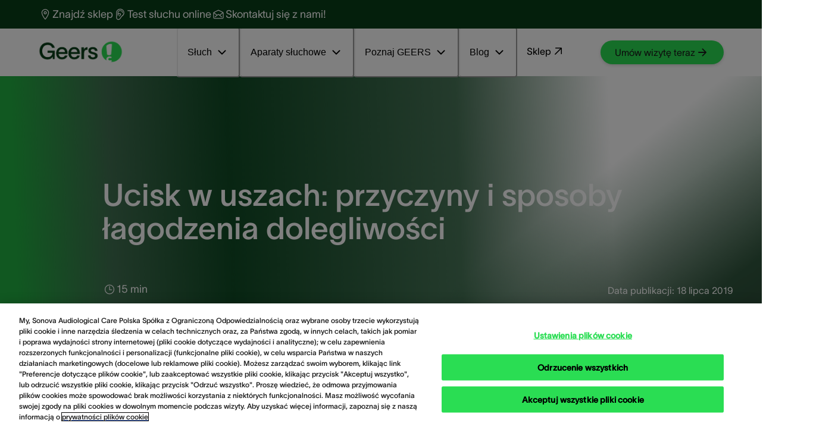

--- FILE ---
content_type: text/html; charset=utf-8
request_url: https://www.geers.pl/blog/slyszenie-i-utrata-sluchu/ucisk-w-uszach/
body_size: 44796
content:
<!DOCTYPE html><html data-component="MyDocument" translate="no" lang="pl"><head><meta charSet="utf-8"/><title>Ucisk w uszach: przyczyny i sposoby łagodzenia dolegliwości</title><meta name="description" content="Odkryj, jak łagodzić ucisk w uszach spowodowany przeziębieniem, alergiami lub lotami. Poznaj skuteczne metody i przyczyny dyskomfortu w uszach."/><meta name="robots" content="index,follow"/><meta property="og:description" content="Odkryj, jak łagodzić ucisk w uszach spowodowany przeziębieniem, alergiami lub lotami. Poznaj skuteczne metody i przyczyny dyskomfortu w uszach. "/><meta property="og:title" content="Ucisk w uszach: przyczyny i sposoby łagodzenia dolegliwości"/><meta property="og:type" content="article"/><meta property="og:url" content="https://www.geers.pl/blog/slyszenie-i-utrata-sluchu/ucisk-w-uszach/"/><meta property="og:image" content="https://eu-images.contentstack.com/v3/assets/blt7831180d775082fd/blt219e520ae22c6350/6717c06e614f01c325ed71f8/desktop_banner_1821x896-Man-Feels-Strong-Ear-Pain-312084079.jpg?branch=web_prod"/><meta property="og:image:type" content="image/jpeg"/><meta property="og:image:alt" content="Man feels strong ear pain"/><meta property="og:image:width" content="1821"/><meta property="og:image:height" content="896"/><meta property="og:site_name" content="Geers"/><link href="https://eu-images.contentstack.com/v3/assets/blt7831180d775082fd/bltb8135c61446c9401/68d270091787aa328f4e1094/geerspl.png?branch=web_prod" rel="icon" sizes="192x192" type="image/png" data-not-permanent-url="true"/><link rel="canonical" href="https://www.geers.pl/blog/slyszenie-i-utrata-sluchu/ucisk-w-uszach/"/><meta name="viewport" content="width=device-width, initial-scale=1"/><link rel="preload" href="https://eu-images.contentstack.com/v3/assets/blt7831180d775082fd/blt9121ab0dfa891f5a/67e41693ac5fdee6b18d9246/Geers_PrimaryLogo_FullColor_New_RGB_l.png?branch=web_prod" as="image" fetchpriority="high"/><link rel="preload" href="https://eu-images.contentstack.com/v3/assets/blt7831180d775082fd/blt219e520ae22c6350/6717c06e614f01c325ed71f8/desktop_banner_1821x896-Man-Feels-Strong-Ear-Pain-312084079.jpg?branch=web_prod&amp;quality=80&amp;auto=avif&amp;format=webp" as="image" fetchpriority="high"/><link rel="preload" href="https://eu-images.contentstack.com/v3/assets/blt7831180d775082fd/blta7b8258a253a5645/6790becc0b6b49d7a9eab633/bigstock-female-having-ear-pain-225271306-679x300.jpg?branch=web_prod" as="image" fetchpriority="high"/><link rel="preload" href="https://eu-images.contentstack.com/v3/assets/blt7831180d775082fd/blt4af70e4bcbe5702e/67e3c3999bf595457870f790/Geers_PrimaryLogo_Light_New_RGB.png?branch=web_prod" as="image" fetchpriority="high"/><meta name="next-head-count" content="21"/><link rel="preconnect" href="https://www.googletagmanager.com"/><link rel="preconnect" href="https://cdn.cookielaw.org"/><link rel="preconnect" href="https://eu-images.contentstack.com"/><link rel="dns-prefetch" href="https://www.googletagmanager.com"/><link rel="dns-prefetch" href="https://cdn.cookielaw.org"/><link rel="dns-prefetch" href="https://eu-images.contentstack.com"/><link rel="preload" as="script" href="https://cdn.cookielaw.org/consent/f91a7e79-70b7-4c37-afa6-6a57e551321d/OtAutoBlock.js" fetchPriority="high"/><script type="text/javascript" src="https://cdn.cookielaw.org/consent/f91a7e79-70b7-4c37-afa6-6a57e551321d/OtAutoBlock.js"></script><script id="aab1a9f92c341357cc6a1d8d9a992395">window.schema_highlighter={accountId: "SonovaAG/GeersPoland", outputCache: true}</script><script async="" src="https://cdn.schemaapp.com/javascript/highlight.js"></script><script type="text/javascript" id="6adb287b5342710adc8b9432fd197a46">
    document.addEventListener('DOMContentLoaded', function() {
        const observer = new MutationObserver(function(mutations) {
            mutations.forEach(function(mutation) {
                const linkElement = document.getElementById('Preferencje Cookies_#');
                if (linkElement && !linkElement.dataset.listenerAdded) { // Check if listener has been added
                    linkElement.addEventListener('click', function(event) {
                        event.preventDefault();
                        const waitForOneTrust = setInterval(function() {
                            if (typeof OneTrust !== 'undefined' && OneTrust.ToggleInfoDisplay) {
                                clearInterval(waitForOneTrust); // Stop checking
                                OneTrust.ToggleInfoDisplay();
                            } else {
                                console.error('Waiting for OneTrust...');
                            }
                        }, 500);
                    });
                    linkElement.dataset.listenerAdded = 'true'; // Mark that the listener has been added
                }
            });
        });

        // Ensure the body exists before observing
        if (document.body) {
            observer.observe(document.body, { childList: true, subtree: true });
        } else {
            console.error('Document body not available for observing');
        }
    });
</script><script id="04f59646de49caeb7b78085fc062669c">
!function(f,b,e,v,n,t,s)
{if(f.fbq)return;n=f.fbq=function(){n.callMethod?
n.callMethod.apply(n,arguments):n.queue.push(arguments)};
if(!f._fbq)f._fbq=n;n.push=n;n.loaded=!0;n.version='2.0';
n.queue=[];t=b.createElement(e);t.async=!0;
t.src=v;s=b.getElementsByTagName(e)[0];
s.parentNode.insertBefore(t,s)}(window, document,'script',
'https://connect.facebook.net/en_US/fbevents.js');
fbq('init', '2135880796676623');
fbq('track', 'PageView');
</script><noscript><img height="1" width="1" style="display:none" src="https://www.facebook.com/tr?id=2135880796676623&amp;ev=PageView&amp;noscript=1"/></noscript><script defer="" src="https://cdn.cookielaw.org/scripttemplates/otSDKStub.js" data-document-language="true" type="text/javascript" charSet="UTF-8" data-domain-script="f91a7e79-70b7-4c37-afa6-6a57e551321d"></script><script defer="" id="CONSENT_OPTANON" type="text/javascript">function OptanonWrapper() {}</script><link rel="preload" as="script" href="https://www.googletagmanager.com/gtm.js?id=GTM-THSPNTSM" fetchPriority="high"/><script>(function(w,d,s,l,i){w[l]=w[l]||[];w[l].push({'gtm.start':
          new Date().getTime(),event:'gtm.js'});var f=d.getElementsByTagName(s)[0],
          j=d.createElement(s),dl=l!='dataLayer'?'&l='+l:'';j.async=true;j.src=
          'https://www.googletagmanager.com/gtm.js?id='+i+dl;f.parentNode.insertBefore(j,f);
      })(window,document,'script','dataLayer', 'GTM-THSPNTSM');</script><link rel="preload" href="/_next/static/media/3dd6493c0385dcac-s.p.otf" as="font" type="font/otf" crossorigin="anonymous" data-next-font="size-adjust"/><link rel="preload" href="/_next/static/media/318de72e3b660a55-s.p.otf" as="font" type="font/otf" crossorigin="anonymous" data-next-font="size-adjust"/><link rel="preload" href="/_next/static/media/ff383a9767a83103-s.p.otf" as="font" type="font/otf" crossorigin="anonymous" data-next-font="size-adjust"/><link rel="preload" href="/_next/static/css/db26cb4c4c4cca26.css" as="style"/><link rel="stylesheet" href="/_next/static/css/db26cb4c4c4cca26.css" data-n-g=""/><link rel="preload" href="/_next/static/css/4c6e148f73a1d690.css" as="style"/><link rel="stylesheet" href="/_next/static/css/4c6e148f73a1d690.css" data-n-p=""/><noscript data-n-css=""></noscript><script defer="" nomodule="" src="/_next/static/chunks/polyfills-42372ed130431b0a.js"></script><script defer="" src="/_next/static/chunks/ae51ba48.28f48e04ba65ba23.js"></script><script defer="" src="/_next/static/chunks/0c428ae2.12d7a324cbfff6fb.js"></script><script defer="" src="/_next/static/chunks/5567.fa7625e474d16df9.js"></script><script defer="" src="/_next/static/chunks/585.6506332e7ce5f049.js"></script><script defer="" src="/_next/static/chunks/4809.deb99f0d0b91a7ce.js"></script><script defer="" src="/_next/static/chunks/5551.aee6f1c96899571b.js"></script><script defer="" src="/_next/static/chunks/5490.ca8bbbff621c832c.js"></script><script defer="" src="/_next/static/chunks/8559.d1303c7eb3fac255.js"></script><script defer="" src="/_next/static/chunks/1809.417593b28998afdf.js"></script><script defer="" src="/_next/static/chunks/6829.34fa3ab0b124c6b2.js"></script><script defer="" src="/_next/static/chunks/9402.e4d2a7f6ea8a012b.js"></script><script src="/_next/static/chunks/webpack-2e21e4b9f90fbb43.js" defer=""></script><script src="/_next/static/chunks/framework-4365e368bbdb02a9.js" defer=""></script><script src="/_next/static/chunks/main-bb4ffd3b9ced8933.js" defer=""></script><script src="/_next/static/chunks/vendor-chakra-148ad759a077461f.js" defer=""></script><script src="/_next/static/chunks/vendor-lodash-e4e250108d16156c.js" defer=""></script><script src="/_next/static/chunks/vendor-framer-d5604cd41f13c630.js" defer=""></script><script src="/_next/static/chunks/pages/_app-548905087741876f.js" defer=""></script><script src="/_next/static/chunks/vendor-date-fns-a113c049ffefb7c4.js" defer=""></script><script src="/_next/static/chunks/vendor-react-select-1af60497c75a34b9.js" defer=""></script><script src="/_next/static/chunks/vendor-apollo-5845221c69bb8bfa.js" defer=""></script><script src="/_next/static/chunks/4906-c05bcbb1adbbac36.js" defer=""></script><script src="/_next/static/chunks/9888-cc018146622263ca.js" defer=""></script><script src="/_next/static/chunks/1840-408e12c35b61f362.js" defer=""></script><script src="/_next/static/chunks/2783-6fbf9976ab0b8008.js" defer=""></script><script src="/_next/static/chunks/6099-7aef57d5cd56a7b8.js" defer=""></script><script src="/_next/static/chunks/2535-acd7c4bf04a37a80.js" defer=""></script><script src="/_next/static/chunks/5017-fc46bccc90ccc39c.js" defer=""></script><script src="/_next/static/chunks/1586-2e4b1e6a5e34176a.js" defer=""></script><script src="/_next/static/chunks/pages/%5Bvariant%5D/%5B%5B...slug%5D%5D-747a528229e7cfb3.js" defer=""></script><script src="/_next/static/BfPx8WSmJP7hSpl0jZCOe/_buildManifest.js" defer=""></script><script src="/_next/static/BfPx8WSmJP7hSpl0jZCOe/_ssgManifest.js" defer=""></script></head><body style="overscroll-behavior:none"><noscript><iframe src="https://www.googletagmanager.com/ns.html?id=GTM-THSPNTSM" height="0" width="0" style="display:none;visibility:hidden"></iframe></noscript><div id="__next"><style data-emotion="css-global m0zyf9">:host,:root,[data-theme]{--chakra-ring-inset:var(--chakra-empty,/*!*/ /*!*/);--chakra-ring-offset-width:0px;--chakra-ring-offset-color:#fff;--chakra-ring-color:rgba(66, 153, 225, 0.6);--chakra-ring-offset-shadow:0 0 #0000;--chakra-ring-shadow:0 0 #0000;--chakra-space-x-reverse:0;--chakra-space-y-reverse:0;--chakra-colors-transparent:transparent;--chakra-colors-current:currentColor;--chakra-colors-black:#000000;--chakra-colors-white:#FFFFFF;--chakra-colors-whiteAlpha-50:rgba(255, 255, 255, 0.04);--chakra-colors-whiteAlpha-100:rgba(255, 255, 255, 0.06);--chakra-colors-whiteAlpha-200:rgba(255, 255, 255, 0.08);--chakra-colors-whiteAlpha-300:rgba(255, 255, 255, 0.16);--chakra-colors-whiteAlpha-400:rgba(255, 255, 255, 0.24);--chakra-colors-whiteAlpha-500:rgba(255, 255, 255, 0.36);--chakra-colors-whiteAlpha-600:rgba(255, 255, 255, 0.48);--chakra-colors-whiteAlpha-700:rgba(255, 255, 255, 0.64);--chakra-colors-whiteAlpha-800:rgba(255, 255, 255, 0.80);--chakra-colors-whiteAlpha-900:rgba(255, 255, 255, 0.92);--chakra-colors-blackAlpha-50:rgba(0, 0, 0, 0.04);--chakra-colors-blackAlpha-100:rgba(0, 0, 0, 0.06);--chakra-colors-blackAlpha-200:rgba(0, 0, 0, 0.08);--chakra-colors-blackAlpha-300:rgba(0, 0, 0, 0.16);--chakra-colors-blackAlpha-400:rgba(0, 0, 0, 0.24);--chakra-colors-blackAlpha-500:rgba(0, 0, 0, 0.36);--chakra-colors-blackAlpha-600:rgba(0, 0, 0, 0.48);--chakra-colors-blackAlpha-700:rgba(0, 0, 0, 0.64);--chakra-colors-blackAlpha-800:rgba(0, 0, 0, 0.80);--chakra-colors-blackAlpha-900:rgba(0, 0, 0, 0.92);--chakra-colors-gray-50:#F7FAFC;--chakra-colors-gray-100:#EDF2F7;--chakra-colors-gray-200:#E2E8F0;--chakra-colors-gray-300:#CBD5E0;--chakra-colors-gray-400:#A0AEC0;--chakra-colors-gray-500:#718096;--chakra-colors-gray-600:#4A5568;--chakra-colors-gray-700:#2D3748;--chakra-colors-gray-800:#1A202C;--chakra-colors-gray-900:#171923;--chakra-colors-red-50:#FFF5F5;--chakra-colors-red-100:#FED7D7;--chakra-colors-red-200:#FEB2B2;--chakra-colors-red-300:#FC8181;--chakra-colors-red-400:#F56565;--chakra-colors-red-500:#E53E3E;--chakra-colors-red-600:#C53030;--chakra-colors-red-700:#9B2C2C;--chakra-colors-red-800:#822727;--chakra-colors-red-900:#63171B;--chakra-colors-orange-50:#FFFAF0;--chakra-colors-orange-100:#FEEBC8;--chakra-colors-orange-200:#FBD38D;--chakra-colors-orange-300:#F6AD55;--chakra-colors-orange-400:#ED8936;--chakra-colors-orange-500:#DD6B20;--chakra-colors-orange-600:#C05621;--chakra-colors-orange-700:#9C4221;--chakra-colors-orange-800:#7B341E;--chakra-colors-orange-900:#652B19;--chakra-colors-yellow-50:#FFFFF0;--chakra-colors-yellow-100:#FEFCBF;--chakra-colors-yellow-200:#FAF089;--chakra-colors-yellow-300:#F6E05E;--chakra-colors-yellow-400:#ECC94B;--chakra-colors-yellow-500:#D69E2E;--chakra-colors-yellow-600:#B7791F;--chakra-colors-yellow-700:#975A16;--chakra-colors-yellow-800:#744210;--chakra-colors-yellow-900:#5F370E;--chakra-colors-green-50:#F0FFF4;--chakra-colors-green-100:#C6F6D5;--chakra-colors-green-200:#9AE6B4;--chakra-colors-green-300:#68D391;--chakra-colors-green-400:#48BB78;--chakra-colors-green-500:#38A169;--chakra-colors-green-600:#2F855A;--chakra-colors-green-700:#276749;--chakra-colors-green-800:#22543D;--chakra-colors-green-900:#1C4532;--chakra-colors-teal-50:#E6FFFA;--chakra-colors-teal-100:#B2F5EA;--chakra-colors-teal-200:#81E6D9;--chakra-colors-teal-300:#4FD1C5;--chakra-colors-teal-400:#38B2AC;--chakra-colors-teal-500:#319795;--chakra-colors-teal-600:#2C7A7B;--chakra-colors-teal-700:#285E61;--chakra-colors-teal-800:#234E52;--chakra-colors-teal-900:#1D4044;--chakra-colors-blue-50:#ebf8ff;--chakra-colors-blue-100:#bee3f8;--chakra-colors-blue-200:#90cdf4;--chakra-colors-blue-300:#63b3ed;--chakra-colors-blue-400:#4299e1;--chakra-colors-blue-500:#3182ce;--chakra-colors-blue-600:#2b6cb0;--chakra-colors-blue-700:#2c5282;--chakra-colors-blue-800:#2a4365;--chakra-colors-blue-900:#1A365D;--chakra-colors-cyan-50:#EDFDFD;--chakra-colors-cyan-100:#C4F1F9;--chakra-colors-cyan-200:#9DECF9;--chakra-colors-cyan-300:#76E4F7;--chakra-colors-cyan-400:#0BC5EA;--chakra-colors-cyan-500:#00B5D8;--chakra-colors-cyan-600:#00A3C4;--chakra-colors-cyan-700:#0987A0;--chakra-colors-cyan-800:#086F83;--chakra-colors-cyan-900:#065666;--chakra-colors-purple-50:#FAF5FF;--chakra-colors-purple-100:#E9D8FD;--chakra-colors-purple-200:#D6BCFA;--chakra-colors-purple-300:#B794F4;--chakra-colors-purple-400:#9F7AEA;--chakra-colors-purple-500:#805AD5;--chakra-colors-purple-600:#6B46C1;--chakra-colors-purple-700:#553C9A;--chakra-colors-purple-800:#44337A;--chakra-colors-purple-900:#322659;--chakra-colors-pink-50:#FFF5F7;--chakra-colors-pink-100:#FED7E2;--chakra-colors-pink-200:#FBB6CE;--chakra-colors-pink-300:#F687B3;--chakra-colors-pink-400:#ED64A6;--chakra-colors-pink-500:#D53F8C;--chakra-colors-pink-600:#B83280;--chakra-colors-pink-700:#97266D;--chakra-colors-pink-800:#702459;--chakra-colors-pink-900:#521B41;--chakra-colors-accent-primary-50:#F0FEDF;--chakra-colors-accent-primary-100:#EEFEDB;--chakra-colors-accent-primary-200:#98FE94;--chakra-colors-accent-primary-300:#5EF480;--chakra-colors-accent-primary-400:#55E475;--chakra-colors-accent-primary-500:#3FE064;--chakra-colors-accent-primary-600:#2ADD53;--chakra-colors-accent-primary-700:#008052;--chakra-colors-accent-primary-800:#104B25;--chakra-colors-accent-primary-900:#093E18;--chakra-colors-accent-secondary-50:#F0FEDF;--chakra-colors-accent-secondary-100:#EEFEDB;--chakra-colors-accent-secondary-200:#98FE94;--chakra-colors-accent-secondary-300:#5EF480;--chakra-colors-accent-secondary-400:#55E475;--chakra-colors-accent-secondary-500:#3FE064;--chakra-colors-accent-secondary-600:#2ADD53;--chakra-colors-accent-secondary-700:#008052;--chakra-colors-accent-secondary-800:#104B25;--chakra-colors-accent-secondary-900:#093E18;--chakra-colors-accent-tertiary-50:#FEF3E5;--chakra-colors-accent-tertiary-100:#FFD4A2;--chakra-colors-accent-tertiary-200:#FFCA8A;--chakra-colors-accent-tertiary-300:#FFBF73;--chakra-colors-accent-tertiary-400:#FFB45C;--chakra-colors-accent-tertiary-500:#FFA945;--chakra-colors-accent-tertiary-600:#FF9416;--chakra-colors-accent-tertiary-700:#F28219;--chakra-colors-accent-tertiary-800:#F17400;--chakra-colors-accent-tertiary-900:#D96800;--chakra-colors-status-info:#1d74ff;--chakra-colors-status-warning:#ffc329;--chakra-colors-status-success:#104b25;--chakra-colors-status-error:#ed1520;--chakra-colors-text-accent:#ffffff;--chakra-colors-text-base:#191919;--chakra-colors-text-caption:#414043;--chakra-colors-text-offsetHero:#191919;--chakra-colors-text-stepper:#F1F2F1;--chakra-colors-text-calendar:#191919;--chakra-colors-text-banner:#000000;--chakra-colors-text-helpCard:#ffffff;--chakra-colors-background-base:#ffffff;--chakra-colors-background-highlight:#eefedb;--chakra-colors-background-light:#bebdbc;--chakra-colors-background-lighter:#dededd;--chakra-colors-background-hover:#f1f1f1;--chakra-colors-background-banner:#e8e8e7;--chakra-colors-background-video:rgba(64, 64, 64, 0.64);--chakra-colors-background-overlay:rgba(20, 20, 20, 0.9);--chakra-colors-background-stepper-default:#093E18;--chakra-colors-background-stepper-active:#FFFFFF;--chakra-colors-background-stepper-completed:#3FE064;--chakra-colors-cards-border:#DEDEDD;--chakra-colors-cards-element:#DE801B;--chakra-colors-cards-ecosystem-background:#104B25;--chakra-colors-cards-ecosystem-border:#104B25;--chakra-colors-cards-ecosystem-text:#ffffff;--chakra-colors-cards-ecosystem-lightLink:#104B25;--chakra-colors-cards-ecosystem-lightLinkHover:#2ADD53;--chakra-colors-cards-ecosystem-darkLink:#3FE064;--chakra-colors-cards-ecosystem-darkLinkHover:#55E475;--chakra-colors-cards-testimonial-background:#5ef480;--chakra-colors-cards-testimonial-text:#191919;--chakra-colors-cards-testimonial-caption:#191919;--chakra-colors-cards-quote:#ffffff;--chakra-colors-cards-badge:#000000;--chakra-colors-cards-contactUs-background:#E5F2E9;--chakra-colors-cards-contactUs-border:#319A55;--chakra-colors-cards-contactUs-availability:#707070;--chakra-colors-cards-hearingSimulator-background:#ffffff;--chakra-colors-cards-hearingSimulator-border:#dedede;--chakra-colors-cards-hearingSimulator-heading:#000000;--chakra-colors-cards-hearingSimulator-notice:#6D6E71;--chakra-colors-accordion-background:rgba(239, 255, 192, 0.6);--chakra-colors-accordion-expandedBackground:#EEFEDB;--chakra-colors-accordion-separatingLine:#3FE064;--chakra-colors-accordion-svgColor:#000000;--chakra-colors-view360-sliderBar:#DEDEDD;--chakra-colors-icon-color:#ffffff;--chakra-colors-button-default-background:#2add53;--chakra-colors-button-default-baseColor:#000000;--chakra-colors-button-default-primaryColor:#191919;--chakra-colors-button-default-outline:#2add53;--chakra-colors-button-default-outlineColor:#191919;--chakra-colors-button-default-outlineDark:#2add53;--chakra-colors-button-default-outlineColorDark:#FFFFFF;--chakra-colors-button-default-square:#95c11f;--chakra-colors-button-default-squareBackground:#95c11f;--chakra-colors-button-default-videoButton:#2ADD53;--chakra-colors-button-default-videoButtonIcon:#000000;--chakra-colors-button-default-outlineColorTertiary:#191919;--chakra-colors-button-default-outlineColorIcon:#008052;--chakra-colors-button-default-outlineColorIconDark:#2ADD53;--chakra-colors-button-default-tertiaryText:#FFFFFF;--chakra-colors-button-default-backgroundDark:#2ADD53;--chakra-colors-button-default-primaryColorDark:#191919;--chakra-colors-button-default-color:#191919;--chakra-colors-button-hover-background:#5EF480;--chakra-colors-button-hover-backgroundDark:#5EF480;--chakra-colors-button-hover-outline:#5EF480;--chakra-colors-button-hover-outlineTertiary:#5EF480;--chakra-colors-button-hover-outlineColor:#191919;--chakra-colors-button-hover-outlineDark:#5EF480;--chakra-colors-button-hover-outlineColorDark:#FFFFFF;--chakra-colors-button-hover-navLink:#2ADD53;--chakra-colors-button-hover-textColor:#191919;--chakra-colors-button-focus-background:#98FE94;--chakra-colors-button-focus-outline:#98FE94;--chakra-colors-button-focus-outlineColor:#191919;--chakra-colors-button-focus-outlineDark:#98FE94;--chakra-colors-button-focus-outlineColorDark:#FFFFFF;--chakra-colors-button-focus-outlineText:#191919;--chakra-colors-button-focus-borderFocused:#98FE94;--chakra-colors-button-focus-textColor:#191919;--chakra-colors-button-pressed-background:#104B25;--chakra-colors-button-pressed-color:#ffffff;--chakra-colors-button-pressed-primaryColor:#FFFFFF;--chakra-colors-button-pressed-outline:#104B25;--chakra-colors-button-pressed-outlineTertiary:#104B25;--chakra-colors-button-pressed-outlineColor:#191919;--chakra-colors-button-pressed-outlineDark:#104B25;--chakra-colors-button-pressed-outlineColorDark:#FFFFFF;--chakra-colors-button-pressed-borderPressed:#104B25;--chakra-colors-button-pressed-textColor:#FFFFFF;--chakra-colors-button-disabled-background:#d4d4d4;--chakra-colors-button-disabled-color:#595959;--chakra-colors-button-accent-background:#2add53;--chakra-colors-button-accent-color:#ffffff;--chakra-colors-neutral-grey:#707070;--chakra-colors-neutral-darkGray:#5c6062;--chakra-colors-neutral-white:#ffffff;--chakra-colors-neutral-black:#000000;--chakra-colors-neutral-logoTypo:#6d6e71;--chakra-colors-neutral-lightGrey:#c1c1c1;--chakra-colors-neutral-lighterGrey:#EFEFEE;--chakra-colors-neutral-lightBlack:#404040;--chakra-colors-neutral-cardText:#404040;--chakra-colors-neutral-copyright:#ffffff;--chakra-colors-heading-h1:#000000;--chakra-colors-heading-h2:#000000;--chakra-colors-heading-h3:#000000;--chakra-colors-heading-h4:#000000;--chakra-colors-heading-h5:#000000;--chakra-colors-alpha-dark-50:#0000000C;--chakra-colors-alpha-dark-100:#00000019;--chakra-colors-alpha-dark-200:#00000033;--chakra-colors-alpha-dark-300:#0000004C;--chakra-colors-alpha-dark-400:#00000066;--chakra-colors-alpha-dark-500:#0000007F;--chakra-colors-alpha-dark-600:#00000099;--chakra-colors-alpha-dark-700:#000000B2;--chakra-colors-alpha-dark-800:#000000CC;--chakra-colors-alpha-dark-900:#000000E5;--chakra-colors-alpha-light-50:#FFFFFF0C;--chakra-colors-alpha-light-100:#FFFFFF19;--chakra-colors-alpha-light-200:#FFFFFF33;--chakra-colors-alpha-light-300:#FFFFFF4C;--chakra-colors-alpha-light-400:#FFFFFF66;--chakra-colors-alpha-light-500:#FFFFFF7F;--chakra-colors-alpha-light-600:#FFFFFF99;--chakra-colors-alpha-light-700:#FFFFFFB2;--chakra-colors-alpha-light-800:#FFFFFFCC;--chakra-colors-alpha-light-900:#FFFFFFE5;--chakra-colors-gradient-primary:#FF9416;--chakra-colors-gradient-secondary:#2ADD53;--chakra-colors-gradient-tertiary:#2ADD53;--chakra-colors-gradient-mobileNavigation:#2add53;--chakra-colors-gradient-carouselShadowLeft:linear-gradient(267.79deg, rgba(250, 250, 250, 0) 1.52%, #FAFAFA 97.83%);--chakra-colors-gradient-carouselShadowRight:linear-gradient(267.79deg, #FAFAFA 1.52%, rgba(250, 250, 250, 0) 97.83%);--chakra-colors-gradient-fullImageBanner:linear-gradient(92deg, #EEFEDB 12.1%, rgba(238, 254, 219, 0.00) 61.52%);--chakra-colors-gradient-fullImageBannerMobile:linear-gradient(228deg, rgba(238, 254, 219, 0.00) -0.92%, #EEFEDB 79.04%);--chakra-colors-gradient-helpCard:linear-gradient(0deg, #093E18 24.01%, rgba(0, 0, 0, 0.00) 97.8%);--chakra-colors-gradient-helpCardMobile:linear-gradient(0deg, #093E18 26.83%, rgba(0, 0, 0, 0.00) 99.93%);--chakra-colors-gradient-hero:linear-gradient(352deg, rgba(16, 75, 37, 0.60) 8.45%, rgba(16, 75, 37, 0.00) 29.85%),linear-gradient(88deg, #104B25 2.94%, #104B25 33.54%, rgba(16, 75, 37, 0.15) 60%, rgba(16, 75, 37, 0.00) 86.46%);--chakra-colors-gradient-heroOffsetImage:linear-gradient(0deg, rgba(255, 255, 255, 0.05) 0%, rgba(255, 255, 255, 0.05) 100%),radial-gradient(93.94% 89.39% at 0% -42.54%, #5EF480 0%, rgba(94, 244, 128, 0.00) 100%),linear-gradient(90deg, #EEFEDB -2.82%, #EEFEDB 43.93%, rgba(238, 254, 219, 0.00) 82.06%),#FFF;--chakra-colors-gradient-heroOffsetImageMobile:linear-gradient(0deg, rgba(255, 255, 255, 0.05) 0%, rgba(255, 255, 255, 0.05) 100%),radial-gradient(93.94% 89.39% at 0% -42.54%, #5EF480 0%, rgba(94, 244, 128, 0.00) 100%),linear-gradient(90deg, #EEFEDB -2.82%, #EEFEDB 43.93%, rgba(238, 254, 219, 0.00) 82.06%),#FFF;--chakra-colors-gradient-heroSmall:linear-gradient(147deg, rgba(0, 0, 0, 0.00) 66.4%, rgba(0, 0, 0, 0.30) 88.52%),linear-gradient(322deg, rgba(16, 75, 37, 0.80) 16.41%, rgba(16, 75, 37, 0.00) 38.8%),linear-gradient(88deg, #22B142 2.86%, rgba(16, 75, 37, 0.80) 15.37%, #104B25 30.69%, rgba(16, 75, 37, 0.76) 60.32%, rgba(16, 75, 37, 0.00) 80.06%);--chakra-colors-gradient-heroGray:linear-gradient(180deg, rgba(0, 0, 0, 0.45) 10.27%, rgba(0, 0, 0, 0.05) 57.59%);--chakra-colors-gradient-heroMobile:linear-gradient(180deg, rgba(16, 75, 37, 0.00) 26.52%, #104B25 48.78%, #104B25 100%);--chakra-colors-gradient-megaMenu:linear-gradient(360deg, #FFFFFF 30%, rgba(255, 255, 255, 0) 50%);--chakra-colors-gradient-herospace:linear-gradient(91deg, #008052 -4.23%, #104B25 40.8%, #104B25 63.32%, #3FE064 108.35%);--chakra-colors-gradient-stepsGridBanner:linear-gradient(180deg, rgba(0, 100, 149, 0) 37.67%, #104B25  88.37%),linear-gradient(0deg, rgba(16, 75, 37, 0.7), rgba(16, 75, 37, 0.7));--chakra-colors-gradient-progressBar:#2ADD53;--chakra-colors-gradient-courtesyGradient:linear-gradient(352deg, rgba(16, 75, 37, 0.60) 8.45%, rgba(16, 75, 37, 0.00) 29.85%),linear-gradient(88deg, #104B25 2.94%, #104B25 33.54%, rgba(16, 75, 37, 0.15) 60%, rgba(16, 75, 37, 0.00) 86.46%);--chakra-colors-gradient-courtesy:linear-gradient(91deg, #093E18 -0.52%, #104B25 21.51%, #104B25 83.92%, #093E18 100.17%);--chakra-colors-gradient-maintenance:linear-gradient(91deg, #093E18 -0.52%, #104B25 21.51%, #104B25 83.92%, #093E18 100.17%);--chakra-colors-gradient-feeCard:linear-gradient(91deg, #093E18 -0.52%, #104B25 21.51%, #104B25 83.92%, #093E18 100.17%);--chakra-colors-gradient-stepper:linear-gradient(91deg, #093E18 0.96%, #104B25 40.34%, #104B25 79.72%, #093E18 99.42%);--chakra-borders-none:0;--chakra-borders-1px:1px solid;--chakra-borders-2px:2px solid;--chakra-borders-4px:4px solid;--chakra-borders-8px:8px solid;--chakra-fonts-heading:'__twkLausanne_f3a111','__twkLausanne_Fallback_f3a111';--chakra-fonts-body:'__twkLausanne_f3a111','__twkLausanne_Fallback_f3a111';--chakra-fonts-mono:SFMono-Regular,Menlo,Monaco,Consolas,"Liberation Mono","Courier New",monospace;--chakra-fontSizes-1:0.1rem;--chakra-fontSizes-2:0.2rem;--chakra-fontSizes-3:0.30000000000000004rem;--chakra-fontSizes-4:0.4rem;--chakra-fontSizes-5:0.5rem;--chakra-fontSizes-6:0.6000000000000001rem;--chakra-fontSizes-7:0.7000000000000001rem;--chakra-fontSizes-8:0.8rem;--chakra-fontSizes-9:0.9rem;--chakra-fontSizes-10:1rem;--chakra-fontSizes-11:1.1rem;--chakra-fontSizes-12:1.2000000000000002rem;--chakra-fontSizes-13:1.3rem;--chakra-fontSizes-14:1.4000000000000001rem;--chakra-fontSizes-15:1.5rem;--chakra-fontSizes-16:1.6rem;--chakra-fontSizes-17:1.7000000000000002rem;--chakra-fontSizes-18:1.8rem;--chakra-fontSizes-19:1.9000000000000001rem;--chakra-fontSizes-20:2rem;--chakra-fontSizes-21:2.1rem;--chakra-fontSizes-22:2.2rem;--chakra-fontSizes-23:2.3000000000000003rem;--chakra-fontSizes-24:2.4000000000000004rem;--chakra-fontSizes-25:2.5rem;--chakra-fontSizes-26:2.6rem;--chakra-fontSizes-27:2.7rem;--chakra-fontSizes-28:2.8000000000000003rem;--chakra-fontSizes-29:2.9000000000000004rem;--chakra-fontSizes-30:3rem;--chakra-fontSizes-31:3.1rem;--chakra-fontSizes-32:3.2rem;--chakra-fontSizes-33:3.3000000000000003rem;--chakra-fontSizes-34:3.4000000000000004rem;--chakra-fontSizes-35:3.5rem;--chakra-fontSizes-36:3.6rem;--chakra-fontSizes-37:3.7rem;--chakra-fontSizes-38:3.8000000000000003rem;--chakra-fontSizes-39:3.9000000000000004rem;--chakra-fontSizes-40:4rem;--chakra-fontSizes-41:4.1000000000000005rem;--chakra-fontSizes-42:4.2rem;--chakra-fontSizes-43:4.3rem;--chakra-fontSizes-44:4.4rem;--chakra-fontSizes-45:4.5rem;--chakra-fontSizes-46:4.6000000000000005rem;--chakra-fontSizes-47:4.7rem;--chakra-fontSizes-48:4.800000000000001rem;--chakra-fontSizes-49:4.9rem;--chakra-fontSizes-50:5rem;--chakra-fontSizes-51:5.1000000000000005rem;--chakra-fontSizes-52:5.2rem;--chakra-fontSizes-53:5.300000000000001rem;--chakra-fontSizes-54:5.4rem;--chakra-fontSizes-55:5.5rem;--chakra-fontSizes-56:5.6000000000000005rem;--chakra-fontSizes-57:5.7rem;--chakra-fontSizes-58:5.800000000000001rem;--chakra-fontSizes-59:5.9rem;--chakra-fontSizes-60:6rem;--chakra-fontSizes-61:6.1000000000000005rem;--chakra-fontSizes-62:6.2rem;--chakra-fontSizes-63:6.300000000000001rem;--chakra-fontSizes-64:6.4rem;--chakra-fontSizes-65:6.5rem;--chakra-fontSizes-66:6.6000000000000005rem;--chakra-fontSizes-67:6.7rem;--chakra-fontSizes-68:6.800000000000001rem;--chakra-fontSizes-69:6.9rem;--chakra-fontSizes-70:7rem;--chakra-fontSizes-71:7.1000000000000005rem;--chakra-fontSizes-72:7.2rem;--chakra-fontSizes-73:7.300000000000001rem;--chakra-fontSizes-74:7.4rem;--chakra-fontSizes-75:7.5rem;--chakra-fontSizes-76:7.6000000000000005rem;--chakra-fontSizes-77:7.7rem;--chakra-fontSizes-78:7.800000000000001rem;--chakra-fontSizes-79:7.9rem;--chakra-fontSizes-80:8rem;--chakra-fontSizes-81:8.1rem;--chakra-fontSizes-82:8.200000000000001rem;--chakra-fontSizes-83:8.3rem;--chakra-fontSizes-84:8.4rem;--chakra-fontSizes-85:8.5rem;--chakra-fontSizes-86:8.6rem;--chakra-fontSizes-87:8.700000000000001rem;--chakra-fontSizes-88:8.8rem;--chakra-fontSizes-89:8.9rem;--chakra-fontSizes-90:9rem;--chakra-fontSizes-91:9.1rem;--chakra-fontSizes-92:9.200000000000001rem;--chakra-fontSizes-93:9.3rem;--chakra-fontSizes-94:9.4rem;--chakra-fontSizes-95:9.5rem;--chakra-fontSizes-96:9.600000000000001rem;--chakra-fontSizes-97:9.700000000000001rem;--chakra-fontSizes-98:9.8rem;--chakra-fontSizes-99:9.9rem;--chakra-fontSizes-100:10rem;--chakra-fontSizes-101:10.100000000000001rem;--chakra-fontSizes-102:10.200000000000001rem;--chakra-fontSizes-103:10.3rem;--chakra-fontSizes-104:10.4rem;--chakra-fontSizes-105:10.5rem;--chakra-fontSizes-106:10.600000000000001rem;--chakra-fontSizes-107:10.700000000000001rem;--chakra-fontSizes-108:10.8rem;--chakra-fontSizes-109:10.9rem;--chakra-fontSizes-110:11rem;--chakra-fontSizes-111:11.100000000000001rem;--chakra-fontSizes-112:11.200000000000001rem;--chakra-fontSizes-113:11.3rem;--chakra-fontSizes-114:11.4rem;--chakra-fontSizes-115:11.5rem;--chakra-fontSizes-116:11.600000000000001rem;--chakra-fontSizes-117:11.700000000000001rem;--chakra-fontSizes-118:11.8rem;--chakra-fontSizes-119:11.9rem;--chakra-fontSizes-120:12rem;--chakra-fontSizes-121:12.100000000000001rem;--chakra-fontSizes-122:12.200000000000001rem;--chakra-fontSizes-123:12.3rem;--chakra-fontSizes-124:12.4rem;--chakra-fontSizes-125:12.5rem;--chakra-fontSizes-126:12.600000000000001rem;--chakra-fontSizes-127:12.700000000000001rem;--chakra-fontSizes-128:12.8rem;--chakra-fontSizes-129:12.9rem;--chakra-fontSizes-130:13rem;--chakra-fontSizes-131:13.100000000000001rem;--chakra-fontSizes-132:13.200000000000001rem;--chakra-fontSizes-133:13.3rem;--chakra-fontSizes-134:13.4rem;--chakra-fontSizes-135:13.5rem;--chakra-fontSizes-136:13.600000000000001rem;--chakra-fontSizes-137:13.700000000000001rem;--chakra-fontSizes-138:13.8rem;--chakra-fontSizes-139:13.9rem;--chakra-fontSizes-140:14rem;--chakra-fontSizes-141:14.100000000000001rem;--chakra-fontSizes-142:14.200000000000001rem;--chakra-fontSizes-143:14.3rem;--chakra-fontSizes-144:14.4rem;--chakra-fontSizes-145:14.5rem;--chakra-fontSizes-146:14.600000000000001rem;--chakra-fontSizes-147:14.700000000000001rem;--chakra-fontSizes-148:14.8rem;--chakra-fontSizes-149:14.9rem;--chakra-fontSizes-150:15rem;--chakra-fontSizes-151:15.100000000000001rem;--chakra-fontSizes-152:15.200000000000001rem;--chakra-fontSizes-153:15.3rem;--chakra-fontSizes-154:15.4rem;--chakra-fontSizes-155:15.5rem;--chakra-fontSizes-156:15.600000000000001rem;--chakra-fontSizes-157:15.700000000000001rem;--chakra-fontSizes-158:15.8rem;--chakra-fontSizes-159:15.9rem;--chakra-fontSizes-160:16rem;--chakra-fontSizes-3xs:0.45rem;--chakra-fontSizes-2xs:0.625rem;--chakra-fontSizes-xs:0.75rem;--chakra-fontSizes-sm:12px;--chakra-fontSizes-md:1rem;--chakra-fontSizes-lg:1.125rem;--chakra-fontSizes-xl:1.25rem;--chakra-fontSizes-2xl:1.5rem;--chakra-fontSizes-3xl:1.875rem;--chakra-fontSizes-4xl:2.25rem;--chakra-fontSizes-5xl:3rem;--chakra-fontSizes-6xl:3.75rem;--chakra-fontSizes-7xl:4.5rem;--chakra-fontSizes-8xl:6rem;--chakra-fontSizes-9xl:8rem;--chakra-fontWeights-hairline:100;--chakra-fontWeights-thin:200;--chakra-fontWeights-light:300;--chakra-fontWeights-normal:400;--chakra-fontWeights-medium:500;--chakra-fontWeights-semibold:350;--chakra-fontWeights-bold:500;--chakra-fontWeights-extrabold:800;--chakra-fontWeights-black:900;--chakra-fontWeights-regular:300;--chakra-letterSpacings-tighter:-0.05em;--chakra-letterSpacings-tight:-0.025em;--chakra-letterSpacings-normal:0;--chakra-letterSpacings-wide:0.025em;--chakra-letterSpacings-wider:0.05em;--chakra-letterSpacings-widest:0.1em;--chakra-lineHeights-1:0.1rem;--chakra-lineHeights-2:0.2rem;--chakra-lineHeights-3:0.30000000000000004rem;--chakra-lineHeights-4:0.4rem;--chakra-lineHeights-5:0.5rem;--chakra-lineHeights-6:0.6000000000000001rem;--chakra-lineHeights-7:0.7000000000000001rem;--chakra-lineHeights-8:0.8rem;--chakra-lineHeights-9:0.9rem;--chakra-lineHeights-10:1rem;--chakra-lineHeights-11:1.1rem;--chakra-lineHeights-12:1.2000000000000002rem;--chakra-lineHeights-13:1.3rem;--chakra-lineHeights-14:1.4000000000000001rem;--chakra-lineHeights-15:1.5rem;--chakra-lineHeights-16:1.6rem;--chakra-lineHeights-17:1.7000000000000002rem;--chakra-lineHeights-18:1.8rem;--chakra-lineHeights-19:1.9000000000000001rem;--chakra-lineHeights-20:2rem;--chakra-lineHeights-21:2.1rem;--chakra-lineHeights-22:2.2rem;--chakra-lineHeights-23:2.3000000000000003rem;--chakra-lineHeights-24:2.4000000000000004rem;--chakra-lineHeights-25:2.5rem;--chakra-lineHeights-26:2.6rem;--chakra-lineHeights-27:2.7rem;--chakra-lineHeights-28:2.8000000000000003rem;--chakra-lineHeights-29:2.9000000000000004rem;--chakra-lineHeights-30:3rem;--chakra-lineHeights-31:3.1rem;--chakra-lineHeights-32:3.2rem;--chakra-lineHeights-33:3.3000000000000003rem;--chakra-lineHeights-34:3.4000000000000004rem;--chakra-lineHeights-35:3.5rem;--chakra-lineHeights-36:3.6rem;--chakra-lineHeights-37:3.7rem;--chakra-lineHeights-38:3.8000000000000003rem;--chakra-lineHeights-39:3.9000000000000004rem;--chakra-lineHeights-40:4rem;--chakra-lineHeights-41:4.1000000000000005rem;--chakra-lineHeights-42:4.2rem;--chakra-lineHeights-43:4.3rem;--chakra-lineHeights-44:4.4rem;--chakra-lineHeights-45:4.5rem;--chakra-lineHeights-46:4.6000000000000005rem;--chakra-lineHeights-47:4.7rem;--chakra-lineHeights-48:4.800000000000001rem;--chakra-lineHeights-49:4.9rem;--chakra-lineHeights-50:5rem;--chakra-lineHeights-51:5.1000000000000005rem;--chakra-lineHeights-52:5.2rem;--chakra-lineHeights-53:5.300000000000001rem;--chakra-lineHeights-54:5.4rem;--chakra-lineHeights-55:5.5rem;--chakra-lineHeights-56:5.6000000000000005rem;--chakra-lineHeights-57:5.7rem;--chakra-lineHeights-58:5.800000000000001rem;--chakra-lineHeights-59:5.9rem;--chakra-lineHeights-60:6rem;--chakra-lineHeights-61:6.1000000000000005rem;--chakra-lineHeights-62:6.2rem;--chakra-lineHeights-63:6.300000000000001rem;--chakra-lineHeights-64:6.4rem;--chakra-lineHeights-65:6.5rem;--chakra-lineHeights-66:6.6000000000000005rem;--chakra-lineHeights-67:6.7rem;--chakra-lineHeights-68:6.800000000000001rem;--chakra-lineHeights-69:6.9rem;--chakra-lineHeights-70:7rem;--chakra-lineHeights-71:7.1000000000000005rem;--chakra-lineHeights-72:7.2rem;--chakra-lineHeights-73:7.300000000000001rem;--chakra-lineHeights-74:7.4rem;--chakra-lineHeights-75:7.5rem;--chakra-lineHeights-76:7.6000000000000005rem;--chakra-lineHeights-77:7.7rem;--chakra-lineHeights-78:7.800000000000001rem;--chakra-lineHeights-79:7.9rem;--chakra-lineHeights-80:8rem;--chakra-lineHeights-81:8.1rem;--chakra-lineHeights-82:8.200000000000001rem;--chakra-lineHeights-83:8.3rem;--chakra-lineHeights-84:8.4rem;--chakra-lineHeights-85:8.5rem;--chakra-lineHeights-86:8.6rem;--chakra-lineHeights-87:8.700000000000001rem;--chakra-lineHeights-88:8.8rem;--chakra-lineHeights-89:8.9rem;--chakra-lineHeights-90:9rem;--chakra-lineHeights-91:9.1rem;--chakra-lineHeights-92:9.200000000000001rem;--chakra-lineHeights-93:9.3rem;--chakra-lineHeights-94:9.4rem;--chakra-lineHeights-95:9.5rem;--chakra-lineHeights-96:9.600000000000001rem;--chakra-lineHeights-97:9.700000000000001rem;--chakra-lineHeights-98:9.8rem;--chakra-lineHeights-99:9.9rem;--chakra-lineHeights-100:10rem;--chakra-lineHeights-101:10.100000000000001rem;--chakra-lineHeights-102:10.200000000000001rem;--chakra-lineHeights-103:10.3rem;--chakra-lineHeights-104:10.4rem;--chakra-lineHeights-105:10.5rem;--chakra-lineHeights-106:10.600000000000001rem;--chakra-lineHeights-107:10.700000000000001rem;--chakra-lineHeights-108:10.8rem;--chakra-lineHeights-109:10.9rem;--chakra-lineHeights-110:11rem;--chakra-lineHeights-111:11.100000000000001rem;--chakra-lineHeights-112:11.200000000000001rem;--chakra-lineHeights-113:11.3rem;--chakra-lineHeights-114:11.4rem;--chakra-lineHeights-115:11.5rem;--chakra-lineHeights-116:11.600000000000001rem;--chakra-lineHeights-117:11.700000000000001rem;--chakra-lineHeights-118:11.8rem;--chakra-lineHeights-119:11.9rem;--chakra-lineHeights-120:12rem;--chakra-lineHeights-121:12.100000000000001rem;--chakra-lineHeights-122:12.200000000000001rem;--chakra-lineHeights-123:12.3rem;--chakra-lineHeights-124:12.4rem;--chakra-lineHeights-125:12.5rem;--chakra-lineHeights-126:12.600000000000001rem;--chakra-lineHeights-127:12.700000000000001rem;--chakra-lineHeights-128:12.8rem;--chakra-lineHeights-129:12.9rem;--chakra-lineHeights-130:13rem;--chakra-lineHeights-131:13.100000000000001rem;--chakra-lineHeights-132:13.200000000000001rem;--chakra-lineHeights-133:13.3rem;--chakra-lineHeights-134:13.4rem;--chakra-lineHeights-135:13.5rem;--chakra-lineHeights-136:13.600000000000001rem;--chakra-lineHeights-137:13.700000000000001rem;--chakra-lineHeights-138:13.8rem;--chakra-lineHeights-139:13.9rem;--chakra-lineHeights-140:14rem;--chakra-lineHeights-141:14.100000000000001rem;--chakra-lineHeights-142:14.200000000000001rem;--chakra-lineHeights-143:14.3rem;--chakra-lineHeights-144:14.4rem;--chakra-lineHeights-145:14.5rem;--chakra-lineHeights-146:14.600000000000001rem;--chakra-lineHeights-147:14.700000000000001rem;--chakra-lineHeights-148:14.8rem;--chakra-lineHeights-149:14.9rem;--chakra-lineHeights-150:15rem;--chakra-lineHeights-151:15.100000000000001rem;--chakra-lineHeights-152:15.200000000000001rem;--chakra-lineHeights-153:15.3rem;--chakra-lineHeights-154:15.4rem;--chakra-lineHeights-155:15.5rem;--chakra-lineHeights-156:15.600000000000001rem;--chakra-lineHeights-157:15.700000000000001rem;--chakra-lineHeights-158:15.8rem;--chakra-lineHeights-159:15.9rem;--chakra-lineHeights-160:16rem;--chakra-lineHeights-normal:normal;--chakra-lineHeights-none:1;--chakra-lineHeights-shorter:1.25;--chakra-lineHeights-short:1.375;--chakra-lineHeights-base:1.5;--chakra-lineHeights-tall:1.625;--chakra-lineHeights-taller:2;--chakra-lineHeights-sm:12px;--chakra-radii-none:0;--chakra-radii-sm:2px;--chakra-radii-base:16px;--chakra-radii-md:4px;--chakra-radii-lg:24px;--chakra-radii-xl:32px;--chakra-radii-2xl:1rem;--chakra-radii-3xl:1.5rem;--chakra-radii-full:9999px;--chakra-radii-unset:unset;--chakra-radii-round:50%;--chakra-space-1:0.1rem;--chakra-space-2:0.2rem;--chakra-space-3:0.30000000000000004rem;--chakra-space-4:0.4rem;--chakra-space-5:0.5rem;--chakra-space-6:0.6000000000000001rem;--chakra-space-7:0.7000000000000001rem;--chakra-space-8:0.8rem;--chakra-space-9:0.9rem;--chakra-space-10:1rem;--chakra-space-11:1.1rem;--chakra-space-12:1.2000000000000002rem;--chakra-space-13:1.3rem;--chakra-space-14:1.4000000000000001rem;--chakra-space-15:1.5rem;--chakra-space-16:1.6rem;--chakra-space-17:1.7000000000000002rem;--chakra-space-18:1.8rem;--chakra-space-19:1.9000000000000001rem;--chakra-space-20:2rem;--chakra-space-21:2.1rem;--chakra-space-22:2.2rem;--chakra-space-23:2.3000000000000003rem;--chakra-space-24:2.4000000000000004rem;--chakra-space-25:2.5rem;--chakra-space-26:2.6rem;--chakra-space-27:2.7rem;--chakra-space-28:2.8000000000000003rem;--chakra-space-29:2.9000000000000004rem;--chakra-space-30:3rem;--chakra-space-31:3.1rem;--chakra-space-32:3.2rem;--chakra-space-33:3.3000000000000003rem;--chakra-space-34:3.4000000000000004rem;--chakra-space-35:3.5rem;--chakra-space-36:3.6rem;--chakra-space-37:3.7rem;--chakra-space-38:3.8000000000000003rem;--chakra-space-39:3.9000000000000004rem;--chakra-space-40:4rem;--chakra-space-41:4.1000000000000005rem;--chakra-space-42:4.2rem;--chakra-space-43:4.3rem;--chakra-space-44:4.4rem;--chakra-space-45:4.5rem;--chakra-space-46:4.6000000000000005rem;--chakra-space-47:4.7rem;--chakra-space-48:4.800000000000001rem;--chakra-space-49:4.9rem;--chakra-space-50:5rem;--chakra-space-51:5.1000000000000005rem;--chakra-space-52:5.2rem;--chakra-space-53:5.300000000000001rem;--chakra-space-54:5.4rem;--chakra-space-55:5.5rem;--chakra-space-56:5.6000000000000005rem;--chakra-space-57:5.7rem;--chakra-space-58:5.800000000000001rem;--chakra-space-59:5.9rem;--chakra-space-60:6rem;--chakra-space-61:6.1000000000000005rem;--chakra-space-62:6.2rem;--chakra-space-63:6.300000000000001rem;--chakra-space-64:6.4rem;--chakra-space-65:6.5rem;--chakra-space-66:6.6000000000000005rem;--chakra-space-67:6.7rem;--chakra-space-68:6.800000000000001rem;--chakra-space-69:6.9rem;--chakra-space-70:7rem;--chakra-space-71:7.1000000000000005rem;--chakra-space-72:7.2rem;--chakra-space-73:7.300000000000001rem;--chakra-space-74:7.4rem;--chakra-space-75:7.5rem;--chakra-space-76:7.6000000000000005rem;--chakra-space-77:7.7rem;--chakra-space-78:7.800000000000001rem;--chakra-space-79:7.9rem;--chakra-space-80:8rem;--chakra-space-81:8.1rem;--chakra-space-82:8.200000000000001rem;--chakra-space-83:8.3rem;--chakra-space-84:8.4rem;--chakra-space-85:8.5rem;--chakra-space-86:8.6rem;--chakra-space-87:8.700000000000001rem;--chakra-space-88:8.8rem;--chakra-space-89:8.9rem;--chakra-space-90:9rem;--chakra-space-91:9.1rem;--chakra-space-92:9.200000000000001rem;--chakra-space-93:9.3rem;--chakra-space-94:9.4rem;--chakra-space-95:9.5rem;--chakra-space-96:9.600000000000001rem;--chakra-space-97:9.700000000000001rem;--chakra-space-98:9.8rem;--chakra-space-99:9.9rem;--chakra-space-100:10rem;--chakra-space-101:10.100000000000001rem;--chakra-space-102:10.200000000000001rem;--chakra-space-103:10.3rem;--chakra-space-104:10.4rem;--chakra-space-105:10.5rem;--chakra-space-106:10.600000000000001rem;--chakra-space-107:10.700000000000001rem;--chakra-space-108:10.8rem;--chakra-space-109:10.9rem;--chakra-space-110:11rem;--chakra-space-111:11.100000000000001rem;--chakra-space-112:11.200000000000001rem;--chakra-space-113:11.3rem;--chakra-space-114:11.4rem;--chakra-space-115:11.5rem;--chakra-space-116:11.600000000000001rem;--chakra-space-117:11.700000000000001rem;--chakra-space-118:11.8rem;--chakra-space-119:11.9rem;--chakra-space-120:12rem;--chakra-space-121:12.100000000000001rem;--chakra-space-122:12.200000000000001rem;--chakra-space-123:12.3rem;--chakra-space-124:12.4rem;--chakra-space-125:12.5rem;--chakra-space-126:12.600000000000001rem;--chakra-space-127:12.700000000000001rem;--chakra-space-128:12.8rem;--chakra-space-129:12.9rem;--chakra-space-130:13rem;--chakra-space-131:13.100000000000001rem;--chakra-space-132:13.200000000000001rem;--chakra-space-133:13.3rem;--chakra-space-134:13.4rem;--chakra-space-135:13.5rem;--chakra-space-136:13.600000000000001rem;--chakra-space-137:13.700000000000001rem;--chakra-space-138:13.8rem;--chakra-space-139:13.9rem;--chakra-space-140:14rem;--chakra-space-141:14.100000000000001rem;--chakra-space-142:14.200000000000001rem;--chakra-space-143:14.3rem;--chakra-space-144:14.4rem;--chakra-space-145:14.5rem;--chakra-space-146:14.600000000000001rem;--chakra-space-147:14.700000000000001rem;--chakra-space-148:14.8rem;--chakra-space-149:14.9rem;--chakra-space-150:15rem;--chakra-space-151:15.100000000000001rem;--chakra-space-152:15.200000000000001rem;--chakra-space-153:15.3rem;--chakra-space-154:15.4rem;--chakra-space-155:15.5rem;--chakra-space-156:15.600000000000001rem;--chakra-space-157:15.700000000000001rem;--chakra-space-158:15.8rem;--chakra-space-159:15.9rem;--chakra-space-160:16rem;--chakra-space-px:1px;--chakra-space-0-5:0.125rem;--chakra-space-1-5:0.375rem;--chakra-space-2-5:0.625rem;--chakra-space-3-5:0.875rem;--chakra-space-sm:12px;--chakra-shadows-xs:0 0 0 1px rgba(0, 0, 0, 0.05);--chakra-shadows-sm:0 1px 2px 0 rgba(0, 0, 0, 0.05);--chakra-shadows-base:0 1px 3px 0 rgba(0, 0, 0, 0.1),0 1px 2px 0 rgba(0, 0, 0, 0.06);--chakra-shadows-md:0 4px 6px -1px rgba(0, 0, 0, 0.1),0 2px 4px -1px rgba(0, 0, 0, 0.06);--chakra-shadows-lg:0 10px 15px -3px rgba(0, 0, 0, 0.1),0 4px 6px -2px rgba(0, 0, 0, 0.05);--chakra-shadows-xl:0 20px 25px -5px rgba(0, 0, 0, 0.1),0 10px 10px -5px rgba(0, 0, 0, 0.04);--chakra-shadows-2xl:0 25px 50px -12px rgba(0, 0, 0, 0.25);--chakra-shadows-outline:0 0 0 3px rgba(66, 153, 225, 0.6);--chakra-shadows-inner:inset 0 2px 4px 0 rgba(0,0,0,0.06);--chakra-shadows-none:none;--chakra-shadows-dark-lg:rgba(0, 0, 0, 0.1) 0px 0px 0px 1px,rgba(0, 0, 0, 0.2) 0px 5px 10px,rgba(0, 0, 0, 0.4) 0px 15px 40px;--chakra-shadows-2dp:0px 2px 5px rgba(0, 0, 0, 0.16);--chakra-shadows-4dp:0px 3px 5px rgba(0, 0, 0, 0.16);--chakra-shadows-cardLight:0px 0px 25px rgba(0, 29, 44, 0.16);--chakra-shadows-cardDark:0px 0px 25px rgba(0, 29, 44, 0.36);--chakra-shadows-scrollToBar:0px 0px 80px rgba(0, 29, 44, 0.28);--chakra-shadows-storeCard:0px 0px 16px rgba(0, 29, 44, 0.16);--chakra-sizes-1:0.1rem;--chakra-sizes-2:0.2rem;--chakra-sizes-3:0.30000000000000004rem;--chakra-sizes-4:0.4rem;--chakra-sizes-5:0.5rem;--chakra-sizes-6:0.6000000000000001rem;--chakra-sizes-7:0.7000000000000001rem;--chakra-sizes-8:0.8rem;--chakra-sizes-9:0.9rem;--chakra-sizes-10:1rem;--chakra-sizes-11:1.1rem;--chakra-sizes-12:1.2000000000000002rem;--chakra-sizes-13:1.3rem;--chakra-sizes-14:1.4000000000000001rem;--chakra-sizes-15:1.5rem;--chakra-sizes-16:1.6rem;--chakra-sizes-17:1.7000000000000002rem;--chakra-sizes-18:1.8rem;--chakra-sizes-19:1.9000000000000001rem;--chakra-sizes-20:2rem;--chakra-sizes-21:2.1rem;--chakra-sizes-22:2.2rem;--chakra-sizes-23:2.3000000000000003rem;--chakra-sizes-24:2.4000000000000004rem;--chakra-sizes-25:2.5rem;--chakra-sizes-26:2.6rem;--chakra-sizes-27:2.7rem;--chakra-sizes-28:2.8000000000000003rem;--chakra-sizes-29:2.9000000000000004rem;--chakra-sizes-30:3rem;--chakra-sizes-31:3.1rem;--chakra-sizes-32:3.2rem;--chakra-sizes-33:3.3000000000000003rem;--chakra-sizes-34:3.4000000000000004rem;--chakra-sizes-35:3.5rem;--chakra-sizes-36:3.6rem;--chakra-sizes-37:3.7rem;--chakra-sizes-38:3.8000000000000003rem;--chakra-sizes-39:3.9000000000000004rem;--chakra-sizes-40:4rem;--chakra-sizes-41:4.1000000000000005rem;--chakra-sizes-42:4.2rem;--chakra-sizes-43:4.3rem;--chakra-sizes-44:4.4rem;--chakra-sizes-45:4.5rem;--chakra-sizes-46:4.6000000000000005rem;--chakra-sizes-47:4.7rem;--chakra-sizes-48:4.800000000000001rem;--chakra-sizes-49:4.9rem;--chakra-sizes-50:5rem;--chakra-sizes-51:5.1000000000000005rem;--chakra-sizes-52:5.2rem;--chakra-sizes-53:5.300000000000001rem;--chakra-sizes-54:5.4rem;--chakra-sizes-55:5.5rem;--chakra-sizes-56:5.6000000000000005rem;--chakra-sizes-57:5.7rem;--chakra-sizes-58:5.800000000000001rem;--chakra-sizes-59:5.9rem;--chakra-sizes-60:6rem;--chakra-sizes-61:6.1000000000000005rem;--chakra-sizes-62:6.2rem;--chakra-sizes-63:6.300000000000001rem;--chakra-sizes-64:6.4rem;--chakra-sizes-65:6.5rem;--chakra-sizes-66:6.6000000000000005rem;--chakra-sizes-67:6.7rem;--chakra-sizes-68:6.800000000000001rem;--chakra-sizes-69:6.9rem;--chakra-sizes-70:7rem;--chakra-sizes-71:7.1000000000000005rem;--chakra-sizes-72:7.2rem;--chakra-sizes-73:7.300000000000001rem;--chakra-sizes-74:7.4rem;--chakra-sizes-75:7.5rem;--chakra-sizes-76:7.6000000000000005rem;--chakra-sizes-77:7.7rem;--chakra-sizes-78:7.800000000000001rem;--chakra-sizes-79:7.9rem;--chakra-sizes-80:8rem;--chakra-sizes-81:8.1rem;--chakra-sizes-82:8.200000000000001rem;--chakra-sizes-83:8.3rem;--chakra-sizes-84:8.4rem;--chakra-sizes-85:8.5rem;--chakra-sizes-86:8.6rem;--chakra-sizes-87:8.700000000000001rem;--chakra-sizes-88:8.8rem;--chakra-sizes-89:8.9rem;--chakra-sizes-90:9rem;--chakra-sizes-91:9.1rem;--chakra-sizes-92:9.200000000000001rem;--chakra-sizes-93:9.3rem;--chakra-sizes-94:9.4rem;--chakra-sizes-95:9.5rem;--chakra-sizes-96:9.600000000000001rem;--chakra-sizes-97:9.700000000000001rem;--chakra-sizes-98:9.8rem;--chakra-sizes-99:9.9rem;--chakra-sizes-100:10rem;--chakra-sizes-101:10.100000000000001rem;--chakra-sizes-102:10.200000000000001rem;--chakra-sizes-103:10.3rem;--chakra-sizes-104:10.4rem;--chakra-sizes-105:10.5rem;--chakra-sizes-106:10.600000000000001rem;--chakra-sizes-107:10.700000000000001rem;--chakra-sizes-108:10.8rem;--chakra-sizes-109:10.9rem;--chakra-sizes-110:11rem;--chakra-sizes-111:11.100000000000001rem;--chakra-sizes-112:11.200000000000001rem;--chakra-sizes-113:11.3rem;--chakra-sizes-114:11.4rem;--chakra-sizes-115:11.5rem;--chakra-sizes-116:11.600000000000001rem;--chakra-sizes-117:11.700000000000001rem;--chakra-sizes-118:11.8rem;--chakra-sizes-119:11.9rem;--chakra-sizes-120:12rem;--chakra-sizes-121:12.100000000000001rem;--chakra-sizes-122:12.200000000000001rem;--chakra-sizes-123:12.3rem;--chakra-sizes-124:12.4rem;--chakra-sizes-125:12.5rem;--chakra-sizes-126:12.600000000000001rem;--chakra-sizes-127:12.700000000000001rem;--chakra-sizes-128:12.8rem;--chakra-sizes-129:12.9rem;--chakra-sizes-130:13rem;--chakra-sizes-131:13.100000000000001rem;--chakra-sizes-132:13.200000000000001rem;--chakra-sizes-133:13.3rem;--chakra-sizes-134:13.4rem;--chakra-sizes-135:13.5rem;--chakra-sizes-136:13.600000000000001rem;--chakra-sizes-137:13.700000000000001rem;--chakra-sizes-138:13.8rem;--chakra-sizes-139:13.9rem;--chakra-sizes-140:14rem;--chakra-sizes-141:14.100000000000001rem;--chakra-sizes-142:14.200000000000001rem;--chakra-sizes-143:14.3rem;--chakra-sizes-144:14.4rem;--chakra-sizes-145:14.5rem;--chakra-sizes-146:14.600000000000001rem;--chakra-sizes-147:14.700000000000001rem;--chakra-sizes-148:14.8rem;--chakra-sizes-149:14.9rem;--chakra-sizes-150:15rem;--chakra-sizes-151:15.100000000000001rem;--chakra-sizes-152:15.200000000000001rem;--chakra-sizes-153:15.3rem;--chakra-sizes-154:15.4rem;--chakra-sizes-155:15.5rem;--chakra-sizes-156:15.600000000000001rem;--chakra-sizes-157:15.700000000000001rem;--chakra-sizes-158:15.8rem;--chakra-sizes-159:15.9rem;--chakra-sizes-160:16rem;--chakra-sizes-px:1px;--chakra-sizes-0-5:0.125rem;--chakra-sizes-1-5:0.375rem;--chakra-sizes-2-5:0.625rem;--chakra-sizes-3-5:0.875rem;--chakra-sizes-max:max-content;--chakra-sizes-min:min-content;--chakra-sizes-full:100%;--chakra-sizes-3xs:14rem;--chakra-sizes-2xs:16rem;--chakra-sizes-xs:20rem;--chakra-sizes-sm:12px;--chakra-sizes-md:28rem;--chakra-sizes-lg:32rem;--chakra-sizes-xl:36rem;--chakra-sizes-2xl:42rem;--chakra-sizes-3xl:48rem;--chakra-sizes-4xl:56rem;--chakra-sizes-5xl:64rem;--chakra-sizes-6xl:72rem;--chakra-sizes-7xl:80rem;--chakra-sizes-8xl:90rem;--chakra-sizes-prose:60ch;--chakra-sizes-container-sm:640px;--chakra-sizes-container-md:768px;--chakra-sizes-container-lg:1024px;--chakra-sizes-container-xl:1280px;--chakra-zIndices-hide:-1;--chakra-zIndices-auto:auto;--chakra-zIndices-base:0;--chakra-zIndices-docked:10;--chakra-zIndices-dropdown:1000;--chakra-zIndices-sticky:1100;--chakra-zIndices-banner:1200;--chakra-zIndices-overlay:1300;--chakra-zIndices-modal:1400;--chakra-zIndices-popover:1500;--chakra-zIndices-skipLink:1600;--chakra-zIndices-toast:1700;--chakra-zIndices-tooltip:1800;--chakra-zIndices-zIndex-hide:-1;--chakra-zIndices-zIndex-auto:auto;--chakra-zIndices-zIndex-base:0;--chakra-zIndices-zIndex-overlay:1;--chakra-zIndices-zIndex-textOverlay:2;--chakra-zIndices-zIndex-badge:5;--chakra-zIndices-zIndex-docked:10;--chakra-zIndices-zIndex-dropdown:1000;--chakra-zIndices-zIndex-toast:1001;--chakra-zIndices-zIndex-filters:1002;--chakra-zIndices-zIndex-scrollToBar:1003;--chakra-zIndices-zIndex-megaMenu:1100;--chakra-zIndices-zIndex-megaMenuGradient:1101;--chakra-zIndices-zIndex-megaMenuCta:1102;--chakra-zIndices-zIndex-subMenu:1110;--chakra-zIndices-zIndex-subSubMenu:1120;--chakra-zIndices-zIndex-sticky:1200;--chakra-zIndices-zIndex-modal:1400;--chakra-zIndices-zIndex-popover:1500;--chakra-zIndices-zIndex-skipLink:1600;--chakra-zIndices-zIndex-tooltip:1800;--chakra-zIndices-zIndex-accessibilityWidget:2000;--chakra-transition-property-common:background-color,border-color,color,fill,stroke,opacity,box-shadow,transform;--chakra-transition-property-colors:background-color,border-color,color,fill,stroke;--chakra-transition-property-dimensions:width,height;--chakra-transition-property-position:left,right,top,bottom;--chakra-transition-property-background:background-color,background-image,background-position;--chakra-transition-easing-ease-in:cubic-bezier(0.4, 0, 1, 1);--chakra-transition-easing-ease-out:cubic-bezier(0, 0, 0.2, 1);--chakra-transition-easing-ease-in-out:cubic-bezier(0.4, 0, 0.2, 1);--chakra-transition-duration-ultra-fast:50ms;--chakra-transition-duration-faster:100ms;--chakra-transition-duration-fast:150ms;--chakra-transition-duration-normal:200ms;--chakra-transition-duration-slow:300ms;--chakra-transition-duration-slower:400ms;--chakra-transition-duration-ultra-slow:500ms;--chakra-blur-none:0;--chakra-blur-sm:4px;--chakra-blur-base:8px;--chakra-blur-md:12px;--chakra-blur-lg:16px;--chakra-blur-xl:24px;--chakra-blur-2xl:40px;--chakra-blur-3xl:64px;--chakra-breakpoints-base:0;--chakra-breakpoints-sm:576;--chakra-breakpoints-md:768;--chakra-breakpoints-lg:1024;--chakra-breakpoints-xl:1400;--chakra-breakpoints-2xl:1920;}.chakra-ui-light :host:not([data-theme]),.chakra-ui-light :root:not([data-theme]),.chakra-ui-light [data-theme]:not([data-theme]),[data-theme=light] :host:not([data-theme]),[data-theme=light] :root:not([data-theme]),[data-theme=light] [data-theme]:not([data-theme]),:host[data-theme=light],:root[data-theme=light],[data-theme][data-theme=light]{--chakra-colors-chakra-body-text:var(--chakra-colors-gray-800);--chakra-colors-chakra-body-bg:var(--chakra-colors-white);--chakra-colors-chakra-border-color:var(--chakra-colors-gray-200);--chakra-colors-chakra-inverse-text:var(--chakra-colors-white);--chakra-colors-chakra-subtle-bg:var(--chakra-colors-gray-100);--chakra-colors-chakra-subtle-text:var(--chakra-colors-gray-600);--chakra-colors-chakra-placeholder-color:var(--chakra-colors-gray-500);}.chakra-ui-dark :host:not([data-theme]),.chakra-ui-dark :root:not([data-theme]),.chakra-ui-dark [data-theme]:not([data-theme]),[data-theme=dark] :host:not([data-theme]),[data-theme=dark] :root:not([data-theme]),[data-theme=dark] [data-theme]:not([data-theme]),:host[data-theme=dark],:root[data-theme=dark],[data-theme][data-theme=dark]{--chakra-colors-chakra-body-text:var(--chakra-colors-whiteAlpha-900);--chakra-colors-chakra-body-bg:var(--chakra-colors-gray-800);--chakra-colors-chakra-border-color:var(--chakra-colors-whiteAlpha-300);--chakra-colors-chakra-inverse-text:var(--chakra-colors-gray-800);--chakra-colors-chakra-subtle-bg:var(--chakra-colors-gray-700);--chakra-colors-chakra-subtle-text:var(--chakra-colors-gray-400);--chakra-colors-chakra-placeholder-color:var(--chakra-colors-whiteAlpha-400);}</style><style data-emotion="css-global fubdgu">html{line-height:1.5;-webkit-text-size-adjust:100%;font-family:system-ui,sans-serif;-webkit-font-smoothing:antialiased;text-rendering:optimizeLegibility;-moz-osx-font-smoothing:grayscale;touch-action:manipulation;}body{position:relative;min-height:100%;margin:0;font-feature-settings:"kern";}:where(*, *::before, *::after){border-width:0;border-style:solid;box-sizing:border-box;word-wrap:break-word;}main{display:block;}hr{border-top-width:1px;box-sizing:content-box;height:0;overflow:visible;}:where(pre, code, kbd,samp){font-family:SFMono-Regular,Menlo,Monaco,Consolas,monospace;font-size:1em;}a{background-color:transparent;color:inherit;-webkit-text-decoration:inherit;text-decoration:inherit;}abbr[title]{border-bottom:none;-webkit-text-decoration:underline;text-decoration:underline;-webkit-text-decoration:underline dotted;-webkit-text-decoration:underline dotted;text-decoration:underline dotted;}:where(b, strong){font-weight:bold;}small{font-size:80%;}:where(sub,sup){font-size:75%;line-height:0;position:relative;vertical-align:baseline;}sub{bottom:-0.25em;}sup{top:-0.5em;}img{border-style:none;}:where(button, input, optgroup, select, textarea){font-family:inherit;font-size:100%;line-height:1.15;margin:0;}:where(button, input){overflow:visible;}:where(button, select){text-transform:none;}:where(
          button::-moz-focus-inner,
          [type="button"]::-moz-focus-inner,
          [type="reset"]::-moz-focus-inner,
          [type="submit"]::-moz-focus-inner
        ){border-style:none;padding:0;}fieldset{padding:0.35em 0.75em 0.625em;}legend{box-sizing:border-box;color:inherit;display:table;max-width:100%;padding:0;white-space:normal;}progress{vertical-align:baseline;}textarea{overflow:auto;}:where([type="checkbox"], [type="radio"]){box-sizing:border-box;padding:0;}input[type="number"]::-webkit-inner-spin-button,input[type="number"]::-webkit-outer-spin-button{-webkit-appearance:none!important;}input[type="number"]{-moz-appearance:textfield;}input[type="search"]{-webkit-appearance:textfield;outline-offset:-2px;}input[type="search"]::-webkit-search-decoration{-webkit-appearance:none!important;}::-webkit-file-upload-button{-webkit-appearance:button;font:inherit;}details{display:block;}summary{display:-webkit-box;display:-webkit-list-item;display:-ms-list-itembox;display:list-item;}template{display:none;}[hidden]{display:none!important;}:where(
          blockquote,
          dl,
          dd,
          h1,
          h2,
          h3,
          h4,
          h5,
          h6,
          hr,
          figure,
          p,
          pre
        ){margin:0;}button{background:transparent;padding:0;}fieldset{margin:0;padding:0;}:where(ol, ul){margin:0;padding:0;}textarea{resize:vertical;}:where(button, [role="button"]){cursor:pointer;}button::-moz-focus-inner{border:0!important;}table{border-collapse:collapse;}:where(h1, h2, h3, h4, h5, h6){font-size:inherit;font-weight:inherit;}:where(button, input, optgroup, select, textarea){padding:0;line-height:inherit;color:inherit;}:where(img, svg, video, canvas, audio, iframe, embed, object){display:block;}:where(img, video){max-width:100%;height:auto;}[data-js-focus-visible] :focus:not([data-focus-visible-added]):not(
          [data-focus-visible-disabled]
        ){outline:none;box-shadow:none;}select::-ms-expand{display:none;}:root,:host{--chakra-vh:100vh;}@supports (height: -webkit-fill-available){:root,:host{--chakra-vh:-webkit-fill-available;}}@supports (height: -moz-fill-available){:root,:host{--chakra-vh:-moz-fill-available;}}@supports (height: 100dvh){:root,:host{--chakra-vh:100dvh;}}</style><style data-emotion="css-global 1251k3o">body{font-family:var(--chakra-fonts-body);color:var(--chakra-colors-neutral-black);background:var(--chakra-colors-background-base);transition-property:background-color;transition-duration:var(--chakra-transition-duration-normal);line-height:var(--chakra-lineHeights-21);font-size:var(--chakra-fontSizes-14);}@media screen and (min-width: 1024px){body{line-height:var(--chakra-lineHeights-24);font-size:var(--chakra-fontSizes-16);}}body .grecaptcha-badge{visibility:hidden;}body.page-with-recaptcha .grecaptcha-badge{visibility:visible;bottom:var(--chakra-space-70)!important;z-index:5;}body .styled-switcher>[data-checked].chakra-switch__track{background:var(--chakra-colors-accent-primary-800);}body .styled-switcher>.chakra-switch__track{display:-webkit-box;display:-webkit-flex;display:-ms-flexbox;display:flex;-webkit-align-items:center;-webkit-box-align:center;-ms-flex-align:center;align-items:center;padding-right:var(--chakra-space-2);width:var(--chakra-sizes-32);height:var(--chakra-sizes-18);background:var(--chakra-colors-background-light);}body .styled-switcher .chakra-switch__thumb{margin-left:var(--chakra-space-2);width:var(--chakra-sizes-14);height:var(--chakra-sizes-14);}body .visually-hidden{position:absolute;width:var(--chakra-sizes-1);height:var(--chakra-sizes-1);margin:calc(var(--chakra-space-1) * -1);border:0;padding:0px;white-space:nowrap;-webkit-clip-path:inset(100%);clip-path:inset(100%);clip:rect(0 0 0 0);overflow:hidden;}*::-webkit-input-placeholder{color:var(--chakra-colors-chakra-placeholder-color);}*::-moz-placeholder{color:var(--chakra-colors-chakra-placeholder-color);}*:-ms-input-placeholder{color:var(--chakra-colors-chakra-placeholder-color);}*::placeholder{color:var(--chakra-colors-chakra-placeholder-color);}*,*::before,::after{border-color:var(--chakra-colors-chakra-border-color);}html{font-size:62.5%;}strong{font-weight:var(--chakra-fontWeights-bold);}p{font-weight:var(--chakra-fontWeights-regular);}</style><style data-emotion="css t9icw3">.css-t9icw3{width:var(--chakra-sizes-full);position:fixed;height:var(--chakra-sizes-104);z-index:var(--chakra-zIndices-sticky);-webkit-transform:translateX(var(--chakra-translate-x, 0)) translateY(var(--chakra-translate-y, 0)) rotate(var(--chakra-rotate, 0)) scaleX(var(--chakra-scale-x, 1)) scaleY(var(--chakra-scale-y, 1)) skewX(var(--chakra-skew-x, 0)) skewY(var(--chakra-skew-y, 0));-moz-transform:translateX(var(--chakra-translate-x, 0)) translateY(var(--chakra-translate-y, 0)) rotate(var(--chakra-rotate, 0)) scaleX(var(--chakra-scale-x, 1)) scaleY(var(--chakra-scale-y, 1)) skewX(var(--chakra-skew-x, 0)) skewY(var(--chakra-skew-y, 0));-ms-transform:translateX(var(--chakra-translate-x, 0)) translateY(var(--chakra-translate-y, 0)) rotate(var(--chakra-rotate, 0)) scaleX(var(--chakra-scale-x, 1)) scaleY(var(--chakra-scale-y, 1)) skewX(var(--chakra-skew-x, 0)) skewY(var(--chakra-skew-y, 0));transform:translateX(var(--chakra-translate-x, 0)) translateY(var(--chakra-translate-y, 0)) rotate(var(--chakra-rotate, 0)) scaleX(var(--chakra-scale-x, 1)) scaleY(var(--chakra-scale-y, 1)) skewX(var(--chakra-skew-x, 0)) skewY(var(--chakra-skew-y, 0));--chakra-translate-y:calc(var(--chakra-space-128) * -1);-webkit-transition:-webkit-transform 0.3s ease-in-out;transition:transform 0.3s ease-in-out;}@media screen and (min-width: 576px){.css-t9icw3{height:var(--chakra-sizes-104);}}@media screen and (min-width: 768px){.css-t9icw3{height:var(--chakra-sizes-104);}}@media screen and (min-width: 1024px){.css-t9icw3{height:var(--chakra-sizes-128);}}@media screen and (min-width: 1400px){.css-t9icw3{height:var(--chakra-sizes-128);}}@media screen and (min-width: 1920px){.css-t9icw3{height:var(--chakra-sizes-128);}}</style><header data-component="Header" class="css-t9icw3"><style data-emotion="css 1nm42ou">.css-1nm42ou{display:-webkit-box;display:-webkit-flex;display:-ms-flexbox;display:flex;position:relative;z-index:var(--chakra-zIndices-zIndex-popover);background:var(--chakra-colors-accent-secondary-900);}</style><div data-component="HeaderBar" class="css-1nm42ou"><style data-emotion="css 1f7i7i8">.css-1f7i7i8{width:100%;-webkit-margin-start:auto;margin-inline-start:auto;-webkit-margin-end:auto;margin-inline-end:auto;max-width:100%;-webkit-padding-start:var(--chakra-space-22);padding-inline-start:var(--chakra-space-22);-webkit-padding-end:var(--chakra-space-22);padding-inline-end:var(--chakra-space-22);}@media screen and (min-width: 576px){.css-1f7i7i8{-webkit-padding-start:var(--chakra-space-22);padding-inline-start:var(--chakra-space-22);-webkit-padding-end:var(--chakra-space-22);padding-inline-end:var(--chakra-space-22);}}@media screen and (min-width: 768px){.css-1f7i7i8{-webkit-padding-start:var(--chakra-space-44);padding-inline-start:var(--chakra-space-44);-webkit-padding-end:var(--chakra-space-44);padding-inline-end:var(--chakra-space-44);}}@media screen and (min-width: 1024px){.css-1f7i7i8{-webkit-padding-start:var(--chakra-space-64);padding-inline-start:var(--chakra-space-64);-webkit-padding-end:var(--chakra-space-64);padding-inline-end:var(--chakra-space-64);}}@media screen and (min-width: 1400px){.css-1f7i7i8{-webkit-padding-start:var(--chakra-space-88);padding-inline-start:var(--chakra-space-88);-webkit-padding-end:var(--chakra-space-88);padding-inline-end:var(--chakra-space-88);}}@media screen and (min-width: 1920px){.css-1f7i7i8{-webkit-padding-start:var(--chakra-space-120);padding-inline-start:var(--chakra-space-120);-webkit-padding-end:var(--chakra-space-120);padding-inline-end:var(--chakra-space-120);}}</style><div class="chakra-container css-1f7i7i8"><style data-emotion="css 1lekzkb">.css-1lekzkb{display:-webkit-box;display:-webkit-flex;display:-ms-flexbox;display:flex;-webkit-align-items:center;-webkit-box-align:center;-ms-flex-align:center;align-items:center;-webkit-box-pack:justify;-webkit-justify-content:space-between;justify-content:space-between;}</style><div class="css-1lekzkb"><style data-emotion="css 1axmvht">.css-1axmvht{display:-webkit-box;display:-webkit-flex;display:-ms-flexbox;display:flex;-webkit-align-items:center;-webkit-box-align:center;-ms-flex-align:center;align-items:center;-webkit-flex-direction:row;-ms-flex-direction:row;flex-direction:row;gap:var(--chakra-space-24);}</style><div class="chakra-stack css-1axmvht"><style data-emotion="css szbin">.css-szbin{gap:var(--chakra-space-8);font-size:var(--chakra-fontSizes-16);cursor:pointer;line-height:var(--chakra-lineHeights-20);-webkit-align-items:center;-webkit-box-align:center;-ms-flex-align:center;align-items:center;position:relative;display:-webkit-inline-box;display:-webkit-inline-flex;display:-ms-inline-flexbox;display:inline-flex;vertical-align:middle;-webkit-box-pack:center;-ms-flex-pack:center;-webkit-justify-content:center;justify-content:center;-webkit-flex-shrink:0;-ms-flex-negative:0;flex-shrink:0;-webkit-appearance:none;-moz-appearance:none;-ms-appearance:none;appearance:none;width:auto;white-space:nowrap;border-radius:var(--chakra-radii-full);font-weight:var(--chakra-fontWeights-regular);will-change:transform;-webkit-transition:none;transition:none;outline:transparent solid 2px;outline-offset:2px;-webkit-tap-highlight-color:rgba(0, 0, 0, 0);-webkit-padding-start:0px;padding-inline-start:0px;-webkit-padding-end:0px;padding-inline-end:0px;height:auto;padding-top:var(--chakra-space-10);padding-bottom:var(--chakra-space-10);color:var(--chakra-colors-neutral-black);max-width:inherit;}@media screen and (min-width: 1024px){.css-szbin{font-size:var(--chakra-fontSizes-18);line-height:var(--chakra-lineHeights-28);color:var(--chakra-colors-neutral-white);}}.css-szbin:disabled,.css-szbin[disabled],.css-szbin[aria-disabled=true],.css-szbin[data-disabled]{pointer-events:none;}.css-szbin:focus-visible,.css-szbin[data-focus-visible]{box-shadow:var(--chakra-shadows-none);}.css-szbin .icon{color:var(--chakra-colors-icon-color);}.css-szbin:hover,.css-szbin[data-hover]{color:var(--chakra-colors-button-hover-navLink);}</style><a data-component="cta" target="_blank" rel="noopener" href="https://sklepy.geers.pl/" class="chakra-cta css-szbin" role="group" id="Znajdź sklep_https://sklepy.geers.pl/"><style data-emotion="css 1sr2o7r">.css-1sr2o7r{display:-webkit-box;display:-webkit-flex;display:-ms-flexbox;display:flex;-webkit-box-pack:center;-ms-flex-pack:center;-webkit-justify-content:center;justify-content:center;width:var(--chakra-sizes-24);height:var(--chakra-sizes-24);font-size:var(--chakra-fontSizes-20);-webkit-align-items:unset;-webkit-align-items:center;-webkit-box-align:center;-ms-flex-align:center;align-items:center;}</style><div class="chakra-cta-icon icon css-1sr2o7r"><svg stroke="currentColor" fill="currentColor" stroke-width="0" viewBox="0 0 512 512" w="inherit" h="inherit" font-size="unset" height="1em" width="1em" xmlns="http://www.w3.org/2000/svg"><path fill="none" stroke-linecap="round" stroke-linejoin="round" stroke-width="32" d="M256 48c-79.5 0-144 61.39-144 137 0 87 96 224.87 131.25 272.49a15.77 15.77 0 0025.5 0C304 409.89 400 272.07 400 185c0-75.61-64.5-137-144-137z"></path><circle cx="256" cy="192" r="48" fill="none" stroke-linecap="round" stroke-linejoin="round" stroke-width="32"></circle></svg></div><style data-emotion="css z4kqxg">.css-z4kqxg{max-width:inherit;white-space:nowrap;overflow:hidden;text-overflow:ellipsis;display:block;}</style><span class="css-z4kqxg">Znajdź sklep</span></a><a data-component="cta" class="chakra-cta css-szbin" role="group" id="Test słuchu online_sluch/profilaktyka-sluchu/test-sluchu-online" href="/sluch/profilaktyka-sluchu/test-sluchu-online/"><div class="chakra-cta-icon icon css-1sr2o7r"><svg stroke="currentColor" fill="currentColor" stroke-width="0" viewBox="0 0 512 512" w="inherit" h="inherit" font-size="unset" height="1em" width="1em" xmlns="http://www.w3.org/2000/svg"><path fill="none" stroke-linecap="round" stroke-linejoin="round" stroke-width="32" d="M335.72 330.76C381.73 299.5 416 251.34 416 192a160 160 0 00-320 0v206.57c0 44.26 35.74 81.43 80 81.43h0c44.26 0 66.83-25.94 77.29-40 14.77-19.81 41.71-81.56 82.43-109.24z"></path><path fill="none" stroke-linecap="round" stroke-linejoin="round" stroke-width="32" d="M160 304V184c0-48.4 43.2-88 96-88h0c52.8 0 96 39.6 96 88"></path><path fill="none" stroke-linecap="round" stroke-linejoin="round" stroke-width="32" d="M160 239c25-18 79.82-15 79.82-15 26 0 41.17 29.42 26 50.6 0 0-36.86 42.4-41.86 61.4"></path></svg></div><span class="css-z4kqxg">Test słuchu online</span></a><a data-component="cta" class="chakra-cta css-szbin" role="group" id="Skontaktuj się z nami!_formularz-kontaktowy/" href="/formularz-kontaktowy/"><div class="chakra-cta-icon icon css-1sr2o7r"><svg stroke="currentColor" fill="currentColor" stroke-width="0" viewBox="0 0 512 512" w="inherit" h="inherit" font-size="unset" height="1em" width="1em" xmlns="http://www.w3.org/2000/svg"><path fill="none" stroke-linecap="round" stroke-linejoin="round" stroke-width="32" d="M441.6 171.61L266.87 85.37a24.57 24.57 0 00-21.74 0L70.4 171.61A40 40 0 0048 207.39V392c0 22.09 18.14 40 40.52 40h335c22.38 0 40.52-17.91 40.52-40V207.39a40 40 0 00-22.44-35.78z"></path><path fill="none" stroke-linecap="round" stroke-linejoin="round" stroke-width="32" d="M397.33 368L268.07 267.46a24 24 0 00-29.47 0L109.33 368m200-73l136-103m-384 0l139 105"></path></svg></div><span class="css-z4kqxg">Skontaktuj się z nami!</span></a></div></div></div></div><style data-emotion="css 16zlmuc">.css-16zlmuc{display:-webkit-box;display:-webkit-flex;display:-ms-flexbox;display:flex;padding-top:var(--chakra-space-12);padding-bottom:var(--chakra-space-12);background:var(--chakra-colors-neutral-white);--chakra-backdrop-blur:blur(0.8rem);position:relative;z-index:var(--chakra-zIndices-zIndex-sticky);height:var(--chakra-sizes-80);}@media screen and (min-width: 1024px){.css-16zlmuc{padding-top:0px;padding-bottom:0px;}}</style><div class="css-16zlmuc"><div class="chakra-container css-1f7i7i8"><style data-emotion="css 159i7d">.css-159i7d{display:-webkit-box;display:-webkit-flex;display:-ms-flexbox;display:flex;-webkit-align-items:center;-webkit-box-align:center;-ms-flex-align:center;align-items:center;-webkit-box-pack:justify;-webkit-justify-content:space-between;justify-content:space-between;height:100%;}</style><div class="css-159i7d"><div class="css-0"><a data-component="Logo" href="/"><style data-emotion="css gfzulj">.css-gfzulj{display:-webkit-box;display:-webkit-flex;display:-ms-flexbox;display:flex;position:relative;min-width:190px;min-height:var(--chakra-sizes-40);-webkit-box-pack:start;-ms-flex-pack:start;-webkit-justify-content:start;justify-content:start;}@media screen and (min-width: 1024px){.css-gfzulj{-webkit-box-pack:start;-ms-flex-pack:start;-webkit-justify-content:start;justify-content:start;}}</style><div class="logo css-gfzulj"><img alt="Sonova Image" fetchpriority="high" decoding="async" data-nimg="fill" style="position:absolute;height:100%;width:100%;left:0;top:0;right:0;bottom:0;object-fit:contain;object-position:center left;color:transparent" src="https://eu-images.contentstack.com/v3/assets/blt7831180d775082fd/blt9121ab0dfa891f5a/67e41693ac5fdee6b18d9246/Geers_PrimaryLogo_FullColor_New_RGB_l.png?branch=web_prod"/></div></a></div><style data-emotion="css k008qs">.css-k008qs{display:-webkit-box;display:-webkit-flex;display:-ms-flexbox;display:flex;}</style><nav class="css-k008qs"><style data-emotion="css zg8czl">.css-zg8czl{display:none;}@media screen and (min-width: 1024px){.css-zg8czl{display:block;}}</style><div data-component="MegaMenuNavItem" class="css-zg8czl"><style data-emotion="css mlg0ug">.css-mlg0ug{-webkit-appearance:none;-moz-appearance:none;-ms-appearance:none;appearance:none;-webkit-box-pack:center;-ms-flex-pack:center;-webkit-justify-content:center;justify-content:center;-webkit-user-select:none;-moz-user-select:none;-ms-user-select:none;user-select:none;position:relative;white-space:nowrap;vertical-align:middle;outline:2px solid transparent;outline-offset:2px;border-radius:var(--chakra-radii-md);transition-property:var(--chakra-transition-property-common);transition-duration:var(--chakra-transition-duration-normal);color:inherit;margin:0px;padding:0px;padding-top:var(--chakra-space-16);padding-bottom:var(--chakra-space-16);-webkit-padding-start:var(--chakra-space-8);padding-inline-start:var(--chakra-space-8);-webkit-padding-end:var(--chakra-space-8);padding-inline-end:var(--chakra-space-8);font-weight:var(--chakra-fontWeights-semibold);font-size:var(--chakra-fontSizes-16);line-height:var(--chakra-lineHeights-24);display:-webkit-box;display:-webkit-flex;display:-ms-flexbox;display:flex;gap:var(--chakra-space-9);-webkit-align-items:center;-webkit-box-align:center;-ms-flex-align:center;align-items:center;background:var(--chakra-colors-white);}.css-mlg0ug:focus-visible,.css-mlg0ug[data-focus-visible]{box-shadow:var(--chakra-shadows-outline);}.css-mlg0ug:disabled,.css-mlg0ug[disabled],.css-mlg0ug[aria-disabled=true],.css-mlg0ug[data-disabled]{opacity:0.4;cursor:not-allowed;box-shadow:var(--chakra-shadows-none);}.css-mlg0ug:hover:disabled,.css-mlg0ug[data-hover]:disabled,.css-mlg0ug:hover[disabled],.css-mlg0ug[data-hover][disabled],.css-mlg0ug:hover[aria-disabled=true],.css-mlg0ug[data-hover][aria-disabled=true],.css-mlg0ug:hover[data-disabled],.css-mlg0ug[data-hover][data-disabled]{background:initial;}@media screen and (min-width: 1024px){.css-mlg0ug{padding-top:var(--chakra-space-28);padding-bottom:var(--chakra-space-28);-webkit-padding-start:var(--chakra-space-16);padding-inline-start:var(--chakra-space-16);-webkit-padding-end:var(--chakra-space-16);padding-inline-end:var(--chakra-space-16);}}</style><button class="chakra-button css-mlg0ug" data-component="MegaMenuNavItemButton">Słuch<style data-emotion="css 1hzyiq5">.css-1hzyiq5{display:-webkit-inline-box;display:-webkit-inline-flex;display:-ms-inline-flexbox;display:inline-flex;-webkit-align-self:center;-ms-flex-item-align:center;align-self:center;-webkit-flex-shrink:0;-ms-flex-negative:0;flex-shrink:0;-webkit-margin-start:0.5rem;margin-inline-start:0.5rem;}</style><span class="chakra-button__icon css-1hzyiq5"><style data-emotion="css aya7bn">.css-aya7bn{display:-webkit-box;display:-webkit-flex;display:-ms-flexbox;display:flex;-webkit-box-pack:center;-ms-flex-pack:center;-webkit-justify-content:center;justify-content:center;width:var(--chakra-sizes-24);height:var(--chakra-sizes-24);font-size:var(--chakra-fontSizes-20);-webkit-transform:rotate(0);-moz-transform:rotate(0);-ms-transform:rotate(0);transform:rotate(0);-webkit-transition:-webkit-transform 0.3s ease;transition:transform 0.3s ease;-webkit-align-items:unset;-webkit-align-items:center;-webkit-box-align:center;-ms-flex-align:center;align-items:center;}</style><div class="chakra-cta-icon css-aya7bn" aria-hidden="true" focusable="false"><svg stroke="currentColor" fill="currentColor" stroke-width="0" viewBox="0 0 512 512" w="inherit" h="inherit" font-size="unset" height="1em" width="1em" xmlns="http://www.w3.org/2000/svg"><path fill="none" stroke-linecap="round" stroke-linejoin="round" stroke-width="48" d="M112 184l144 144 144-144"></path></svg></div></span></button></div><div data-component="MegaMenuNavItem" class="css-zg8czl"><button class="chakra-button css-mlg0ug" data-component="MegaMenuNavItemButton">Aparaty słuchowe<span class="chakra-button__icon css-1hzyiq5"><div class="chakra-cta-icon css-aya7bn" aria-hidden="true" focusable="false"><svg stroke="currentColor" fill="currentColor" stroke-width="0" viewBox="0 0 512 512" w="inherit" h="inherit" font-size="unset" height="1em" width="1em" xmlns="http://www.w3.org/2000/svg"><path fill="none" stroke-linecap="round" stroke-linejoin="round" stroke-width="48" d="M112 184l144 144 144-144"></path></svg></div></span></button></div><div data-component="MegaMenuNavItem" class="css-zg8czl"><button class="chakra-button css-mlg0ug" data-component="MegaMenuNavItemButton">Poznaj GEERS<span class="chakra-button__icon css-1hzyiq5"><div class="chakra-cta-icon css-aya7bn" aria-hidden="true" focusable="false"><svg stroke="currentColor" fill="currentColor" stroke-width="0" viewBox="0 0 512 512" w="inherit" h="inherit" font-size="unset" height="1em" width="1em" xmlns="http://www.w3.org/2000/svg"><path fill="none" stroke-linecap="round" stroke-linejoin="round" stroke-width="48" d="M112 184l144 144 144-144"></path></svg></div></span></button></div><div data-component="MegaMenuNavItem" class="css-zg8czl"><button class="chakra-button css-mlg0ug" data-component="MegaMenuNavItemButton">Blog<span class="chakra-button__icon css-1hzyiq5"><div class="chakra-cta-icon css-aya7bn" aria-hidden="true" focusable="false"><svg stroke="currentColor" fill="currentColor" stroke-width="0" viewBox="0 0 512 512" w="inherit" h="inherit" font-size="unset" height="1em" width="1em" xmlns="http://www.w3.org/2000/svg"><path fill="none" stroke-linecap="round" stroke-linejoin="round" stroke-width="48" d="M112 184l144 144 144-144"></path></svg></div></span></button></div><div data-component="MegaMenuNavItem" class="css-zg8czl"><a class="chakra-button css-mlg0ug" data-component="MegaMenuNavItemButton" href="https://sklep.geers.pl/" target="_blank">Sklep<div class="chakra-cta-icon css-1sr2o7r"><style data-emotion="css 1v116hl">.css-1v116hl{display:-webkit-box;display:-webkit-flex;display:-ms-flexbox;display:flex;line-height:1em;-webkit-flex-shrink:0;-ms-flex-negative:0;flex-shrink:0;color:currentColor;-webkit-align-items:center;-webkit-box-align:center;-ms-flex-align:center;align-items:center;-webkit-box-pack:center;-ms-flex-pack:center;-webkit-justify-content:center;justify-content:center;vertical-align:middle;width:inherit;height:inherit;font-size:unset;}</style><svg viewBox="0 0 24 24" focusable="false" class="chakra-icon css-1v116hl" data-component="ArrowExternal" xmlns="http://www.w3.org/2000/svg"><path fill-rule="evenodd" clip-rule="evenodd" d="M7.62461 6.07805C7.2097 6.07805 6.87335 6.4144 6.87335 6.82931C6.87335 7.24421 7.2097 7.58056 7.62461 7.58056L15.3571 7.58056L6.29846 16.6392C6.00507 16.9326 6.00507 17.4083 6.29846 17.7017C6.59184 17.995 7.06751 17.995 7.36089 17.7017L16.4193 8.64325V16.3752C16.4193 16.7902 16.7556 17.1265 17.1705 17.1265C17.5855 17.1265 17.9218 16.7902 17.9218 16.3752L17.9218 6.82931C17.9218 6.4144 17.5855 6.07805 17.1705 6.07805L7.62461 6.07805Z" fill="currentColor"></path></svg></div></a></div></nav><style data-emotion="css 1f1jkb7">.css-1f1jkb7{display:-webkit-box;display:-webkit-flex;display:-ms-flexbox;display:flex;position:relative;z-index:var(--chakra-zIndices-zIndex-sticky);-webkit-align-items:center;-webkit-box-align:center;-ms-flex-align:center;align-items:center;}</style><div class="css-1f1jkb7"><style data-emotion="css 1ryi47t">.css-1ryi47t{gap:var(--chakra-space-8);font-size:var(--chakra-fontSizes-16);cursor:pointer;line-height:var(--chakra-lineHeights-20);-webkit-align-items:center;-webkit-box-align:center;-ms-flex-align:center;align-items:center;position:relative;vertical-align:middle;-webkit-box-pack:center;-ms-flex-pack:center;-webkit-justify-content:center;justify-content:center;-webkit-flex-shrink:0;-ms-flex-negative:0;flex-shrink:0;-webkit-appearance:none;-moz-appearance:none;-ms-appearance:none;appearance:none;width:-webkit-fit-content;width:-moz-fit-content;width:fit-content;white-space:nowrap;border-radius:var(--chakra-radii-full);font-weight:var(--chakra-fontWeights-regular);color:var(--chakra-colors-button-default-primaryColor);will-change:transform;-webkit-transition:0.2s ease-in-out;transition:0.2s ease-in-out;outline:2px solid transparent;outline-offset:none;-webkit-tap-highlight-color:rgba(0, 0, 0, 0);-webkit-padding-start:var(--chakra-space-24);padding-inline-start:var(--chakra-space-24);-webkit-padding-end:var(--chakra-space-24);padding-inline-end:var(--chakra-space-24);height:var(--chakra-sizes-40);box-shadow:var(--chakra-shadows-2dp);background:var(--chakra-colors-button-default-background);display:-webkit-box;display:-webkit-flex;display:-ms-flexbox;display:flex;max-width:inherit;}@media screen and (min-width: 1024px){.css-1ryi47t{line-height:var(--chakra-lineHeights-28);}}.css-1ryi47t:hover,.css-1ryi47t[data-hover]{box-shadow:var(--chakra-shadows-4dp);background:var(--chakra-colors-button-hover-background);-webkit-text-decoration:none;text-decoration:none;}.css-1ryi47t:disabled,.css-1ryi47t[disabled],.css-1ryi47t[aria-disabled=true],.css-1ryi47t[data-disabled]{pointer-events:none;box-shadow:var(--chakra-shadows-none);background:var(--chakra-colors-background-lighter);color:var(--chakra-colors-button-disabled-color);}.css-1ryi47t:focus-visible,.css-1ryi47t[data-focus-visible]{box-shadow:var(--chakra-shadows-4dp);background:var(--chakra-colors-button-focus-background);}.css-1ryi47t:active,.css-1ryi47t[data-active]{box-shadow:var(--chakra-shadows-4dp);background:var(--chakra-colors-button-pressed-background);color:var(--chakra-colors-button-pressed-primaryColor);}@media(hover: none){.css-1ryi47t:focus,.css-1ryi47t[data-focus]{background-color:var(--chakra-colors-button-default-background);}}</style><a data-component="cta" class="chakra-cta css-1ryi47t" role="group" href="/onlinebookingPL/"><span class="css-z4kqxg">Umów wizytę teraz</span><style data-emotion="css 1cqjbfq">.css-1cqjbfq{display:-webkit-box;display:-webkit-flex;display:-ms-flexbox;display:flex;-webkit-box-pack:center;-ms-flex-pack:center;-webkit-justify-content:center;justify-content:center;width:var(--chakra-sizes-24);height:var(--chakra-sizes-24);font-size:var(--chakra-fontSizes-20);-webkit-transition:0.25s ease-out;transition:0.25s ease-out;-webkit-align-items:unset;-webkit-align-items:center;-webkit-box-align:center;-ms-flex-align:center;align-items:center;}[role=group]:hover .css-1cqjbfq,[role=group][data-hover] .css-1cqjbfq,[data-group]:hover .css-1cqjbfq,[data-group][data-hover] .css-1cqjbfq,.group:hover .css-1cqjbfq,.group[data-hover] .css-1cqjbfq{-webkit-transform:translateX(8px);-moz-transform:translateX(8px);-ms-transform:translateX(8px);transform:translateX(8px);}</style><div class="chakra-cta-icon icon css-1cqjbfq"><svg stroke="currentColor" fill="currentColor" stroke-width="0" viewBox="0 0 512 512" w="inherit" h="inherit" font-size="unset" height="1em" width="1em" xmlns="http://www.w3.org/2000/svg"><path fill="none" stroke-linecap="round" stroke-linejoin="round" stroke-width="48" d="M268 112l144 144-144 144m124-144H100"></path></svg></div></a></div></div></div></div><div id="sk2" class="css-0"><style data-emotion="css 1fmb5gh">.css-1fmb5gh{-webkit-transform:translateY(-100%);-moz-transform:translateY(-100%);-ms-transform:translateY(-100%);transform:translateY(-100%);-webkit-transition:0.3s ease-in-out;transition:0.3s ease-in-out;will-change:transform;position:absolute;left:0px;border-bottom-left-radius:24px;border-bottom-right-radius:24px;width:var(--chakra-sizes-full);background:var(--chakra-colors-white);z-index:var(--chakra-zIndices-zIndex-megaMenu);}</style><div data-component="MegaMenuDesktop" class="css-1fmb5gh"><style data-emotion="css ya5ql">.css-ya5ql{width:100%;-webkit-margin-start:auto;margin-inline-start:auto;-webkit-margin-end:auto;margin-inline-end:auto;max-width:100%;-webkit-padding-start:var(--chakra-space-22);padding-inline-start:var(--chakra-space-22);-webkit-padding-end:var(--chakra-space-22);padding-inline-end:var(--chakra-space-22);padding-top:var(--chakra-space-40);padding-bottom:var(--chakra-space-40);}@media screen and (min-width: 576px){.css-ya5ql{-webkit-padding-start:var(--chakra-space-22);padding-inline-start:var(--chakra-space-22);-webkit-padding-end:var(--chakra-space-22);padding-inline-end:var(--chakra-space-22);}}@media screen and (min-width: 768px){.css-ya5ql{-webkit-padding-start:var(--chakra-space-44);padding-inline-start:var(--chakra-space-44);-webkit-padding-end:var(--chakra-space-44);padding-inline-end:var(--chakra-space-44);}}@media screen and (min-width: 1024px){.css-ya5ql{-webkit-padding-start:var(--chakra-space-64);padding-inline-start:var(--chakra-space-64);-webkit-padding-end:var(--chakra-space-64);padding-inline-end:var(--chakra-space-64);}}@media screen and (min-width: 1400px){.css-ya5ql{-webkit-padding-start:var(--chakra-space-88);padding-inline-start:var(--chakra-space-88);-webkit-padding-end:var(--chakra-space-88);padding-inline-end:var(--chakra-space-88);}}@media screen and (min-width: 1920px){.css-ya5ql{-webkit-padding-start:var(--chakra-space-120);padding-inline-start:var(--chakra-space-120);-webkit-padding-end:var(--chakra-space-120);padding-inline-end:var(--chakra-space-120);}}</style><div class="chakra-container css-ya5ql"><style data-emotion="css p1feet">.css-p1feet{display:grid;grid-template-columns:repeat(12, 1fr);-webkit-column-gap:var(--chakra-space-8);column-gap:var(--chakra-space-8);}@media screen and (min-width: 576px){.css-p1feet{-webkit-column-gap:var(--chakra-space-8);column-gap:var(--chakra-space-8);}}@media screen and (min-width: 768px){.css-p1feet{-webkit-column-gap:var(--chakra-space-16);column-gap:var(--chakra-space-16);}}@media screen and (min-width: 1024px){.css-p1feet{-webkit-column-gap:var(--chakra-space-16);column-gap:var(--chakra-space-16);}}@media screen and (min-width: 1400px){.css-p1feet{-webkit-column-gap:var(--chakra-space-24);column-gap:var(--chakra-space-24);}}@media screen and (min-width: 1920px){.css-p1feet{-webkit-column-gap:var(--chakra-space-24);column-gap:var(--chakra-space-24);}}</style><div data-component="Row" class="css-p1feet"><style data-emotion="css zyalzx">.css-zyalzx{display:-webkit-box;display:-webkit-flex;display:-ms-flexbox;display:flex;max-width:100%;grid-column:span 3;-webkit-flex-direction:column;-ms-flex-direction:column;flex-direction:column;}</style><div data-component="Col" class="css-zyalzx"><style data-emotion="css 1l5oiwt">.css-1l5oiwt{display:-webkit-box;display:-webkit-flex;display:-ms-flexbox;display:flex;-webkit-flex-direction:column;-ms-flex-direction:column;flex-direction:column;gap:var(--chakra-space-16);}</style><div class="css-1l5oiwt"><style data-emotion="css 7ofusk">.css-7ofusk{display:-webkit-box;display:-webkit-flex;display:-ms-flexbox;display:flex;gap:9.5px;-webkit-align-items:flex-start;-webkit-box-align:flex-start;-ms-flex-align:flex-start;align-items:flex-start;position:relative;width:100%;}</style><div data-component="MegaMenuLinkItem" class="css-7ofusk"><style data-emotion="css 1b14x9g">.css-1b14x9g{-webkit-flex:1;-ms-flex:1;flex:1;min-width:0px;}</style><div class="css-1b14x9g"><style data-emotion="css 1mnnezg">.css-1mnnezg{gap:var(--chakra-space-8);font-size:var(--chakra-fontSizes-16);cursor:pointer;line-height:var(--chakra-lineHeights-20);-webkit-align-items:center;-webkit-box-align:center;-ms-flex-align:center;align-items:center;position:relative;display:-webkit-inline-box;display:-webkit-inline-flex;display:-ms-inline-flexbox;display:inline-flex;vertical-align:middle;-webkit-box-pack:center;-ms-flex-pack:center;-webkit-justify-content:center;justify-content:center;-webkit-flex-shrink:0;-ms-flex-negative:0;flex-shrink:0;-webkit-appearance:none;-moz-appearance:none;-ms-appearance:none;appearance:none;width:-webkit-fit-content;width:-moz-fit-content;width:fit-content;white-space:normal;border-radius:var(--chakra-radii-full);color:var(--chakra-colors-neutral-black);will-change:transform;-webkit-transition:none;transition:none;outline:transparent solid 2px;outline-offset:2px;-webkit-tap-highlight-color:rgba(0, 0, 0, 0);-webkit-padding-start:var(--chakra-space-24);padding-inline-start:var(--chakra-space-24);-webkit-padding-end:var(--chakra-space-24);padding-inline-end:var(--chakra-space-24);height:auto;padding:0px;word-break:break-word;text-align:left;font-weight:var(--chakra-fontWeights-semibold);max-width:inherit;}@media screen and (min-width: 1024px){.css-1mnnezg{font-size:var(--chakra-fontSizes-18);line-height:var(--chakra-lineHeights-28);-webkit-padding-start:var(--chakra-space-32);padding-inline-start:var(--chakra-space-32);-webkit-padding-end:var(--chakra-space-32);padding-inline-end:var(--chakra-space-32);}}.css-1mnnezg:hover,.css-1mnnezg[data-hover]{color:var(--chakra-colors-accent-primary-800);-webkit-text-decoration:none;text-decoration:none;}.css-1mnnezg:disabled,.css-1mnnezg[disabled],.css-1mnnezg[aria-disabled=true],.css-1mnnezg[data-disabled]{pointer-events:none;}.css-1mnnezg:focus-visible,.css-1mnnezg[data-focus-visible]{box-shadow:var(--chakra-shadows-none);color:var(--chakra-colors-accent-primary-800);-webkit-text-decoration:none;text-decoration:none;}.css-1mnnezg:focus,.css-1mnnezg[data-focus]{color:var(--chakra-colors-accent-primary-800);-webkit-text-decoration:none;text-decoration:none;}.css-1mnnezg:active,.css-1mnnezg[data-active]{color:var(--chakra-colors-accent-primary-800);-webkit-text-decoration:none;text-decoration:none;}</style><a data-component="cta" href="#" class="chakra-cta css-1mnnezg" role="group" target="_self">Profilaktyka Słuchu</a></div><style data-emotion="css wfo79s">.css-wfo79s{min-width:50px;-webkit-flex-shrink:0;-ms-flex-negative:0;flex-shrink:0;padding-top:var(--chakra-space-4);display:-webkit-box;display:-webkit-flex;display:-ms-flexbox;display:flex;-webkit-box-pack:start;-ms-flex-pack:start;-webkit-justify-content:flex-start;justify-content:flex-start;-webkit-align-items:flex-start;-webkit-box-align:flex-start;-ms-flex-align:flex-start;align-items:flex-start;}@media screen and (min-width: 1024px){.css-wfo79s{min-width:auto;-webkit-box-pack:center;-ms-flex-pack:center;-webkit-justify-content:center;justify-content:center;}}</style><div class="css-wfo79s"></div></div><style data-emotion="css 1l54r7i">.css-1l54r7i{display:-webkit-box;display:-webkit-flex;display:-ms-flexbox;display:flex;-webkit-flex-direction:column;-ms-flex-direction:column;flex-direction:column;gap:var(--chakra-space-24);}</style><div class="css-1l54r7i"><div data-component="MegaMenuLinkItem" class="css-7ofusk"><div class="css-1b14x9g"><style data-emotion="css 1l8hn8g">.css-1l8hn8g{gap:var(--chakra-space-8);font-size:var(--chakra-fontSizes-16);cursor:pointer;line-height:var(--chakra-lineHeights-20);-webkit-align-items:center;-webkit-box-align:center;-ms-flex-align:center;align-items:center;position:relative;display:-webkit-inline-box;display:-webkit-inline-flex;display:-ms-inline-flexbox;display:inline-flex;vertical-align:middle;-webkit-box-pack:center;-ms-flex-pack:center;-webkit-justify-content:center;justify-content:center;-webkit-flex-shrink:0;-ms-flex-negative:0;flex-shrink:0;-webkit-appearance:none;-moz-appearance:none;-ms-appearance:none;appearance:none;width:-webkit-fit-content;width:-moz-fit-content;width:fit-content;white-space:normal;border-radius:var(--chakra-radii-full);color:var(--chakra-colors-neutral-black);will-change:transform;-webkit-transition:none;transition:none;outline:transparent solid 2px;outline-offset:2px;-webkit-tap-highlight-color:rgba(0, 0, 0, 0);-webkit-padding-start:var(--chakra-space-24);padding-inline-start:var(--chakra-space-24);-webkit-padding-end:var(--chakra-space-24);padding-inline-end:var(--chakra-space-24);height:auto;padding:0px;word-break:break-word;text-align:left;font-weight:var(--chakra-fontWeights-light);max-width:inherit;}@media screen and (min-width: 1024px){.css-1l8hn8g{font-size:var(--chakra-fontSizes-18);line-height:var(--chakra-lineHeights-28);-webkit-padding-start:var(--chakra-space-32);padding-inline-start:var(--chakra-space-32);-webkit-padding-end:var(--chakra-space-32);padding-inline-end:var(--chakra-space-32);}}.css-1l8hn8g:hover,.css-1l8hn8g[data-hover]{color:var(--chakra-colors-accent-primary-800);-webkit-text-decoration:none;text-decoration:none;}.css-1l8hn8g:disabled,.css-1l8hn8g[disabled],.css-1l8hn8g[aria-disabled=true],.css-1l8hn8g[data-disabled]{pointer-events:none;}.css-1l8hn8g:focus-visible,.css-1l8hn8g[data-focus-visible]{box-shadow:var(--chakra-shadows-none);color:var(--chakra-colors-accent-primary-800);-webkit-text-decoration:none;text-decoration:none;}.css-1l8hn8g:focus,.css-1l8hn8g[data-focus]{color:var(--chakra-colors-accent-primary-800);-webkit-text-decoration:none;text-decoration:none;}.css-1l8hn8g:active,.css-1l8hn8g[data-active]{color:var(--chakra-colors-accent-primary-800);-webkit-text-decoration:none;text-decoration:none;}</style><a data-component="cta" class="chakra-cta css-1l8hn8g" role="group" target="_self" href="/sluch/profilaktyka-sluchu/ochrona-sluchu/">Ochrona słuchu</a></div><div class="css-wfo79s"></div></div><div data-component="MegaMenuLinkItem" class="css-7ofusk"><div class="css-1b14x9g"><a data-component="cta" class="chakra-cta css-1l8hn8g" role="group" target="_self" href="/sluch/profilaktyka-sluchu/test-sluchu/">Test słuchu - co mnie czeka?</a></div><div class="css-wfo79s"></div></div><div data-component="MegaMenuLinkItem" class="css-7ofusk"><div class="css-1b14x9g"><a data-component="cta" class="chakra-cta css-1l8hn8g" role="group" target="_self" href="/sluch/profilaktyka-sluchu/test-sluchu-online/">Łatwy i szybki – nasz test słuchu online</a></div><div class="css-wfo79s"></div></div><div data-component="MegaMenuLinkItem" class="css-7ofusk"><div class="css-1b14x9g"><a data-component="cta" class="chakra-cta css-1l8hn8g" role="group" target="_self" href="/sluch/profilaktyka-sluchu/audiogram/">Czym jest audiogram?</a></div><div class="css-wfo79s"></div></div><div data-component="MegaMenuLinkItem" class="css-7ofusk"><div class="css-1b14x9g"><a data-component="cta" class="chakra-cta css-1l8hn8g" role="group" target="_self" href="/sluch/profilaktyka-sluchu/nasi-protetycy/">Co czeka mnie u protetyka słuchu?</a></div><div class="css-wfo79s"></div></div></div></div></div><div data-component="Col" class="css-zyalzx"><div class="css-1l5oiwt"><div data-component="MegaMenuLinkItem" class="css-7ofusk"><div class="css-1b14x9g"><a data-component="cta" href="#" class="chakra-cta css-1mnnezg" role="group" target="_self">Problemy ze Słuchem</a></div><div class="css-wfo79s"></div></div><div class="css-1l54r7i"><div data-component="MegaMenuLinkItem" class="css-7ofusk"><div class="css-1b14x9g"><a data-component="cta" class="chakra-cta css-1l8hn8g" role="group" target="_self" href="/sluch/problem-ze-sluchem/niedosluch/">Utrata słuchu - czym jest niedosłuch?</a></div><div class="css-wfo79s"></div></div><div data-component="MegaMenuLinkItem" class="css-7ofusk"><div class="css-1b14x9g"><a data-component="cta" class="chakra-cta css-1l8hn8g" role="group" target="_self" href="/sluch/problem-ze-sluchem/niedosluch/czy-potrzebuje-aparatu/">Czy potrzebuję aparatu słuchowego?</a></div><div class="css-wfo79s"></div></div><div data-component="MegaMenuLinkItem" class="css-7ofusk"><div class="css-1b14x9g"><a data-component="cta" class="chakra-cta css-1l8hn8g" role="group" target="_self" href="/sluch/problem-ze-sluchem/nagla-gluchota/">Nagła głuchota – co zrobić?</a></div><div class="css-wfo79s"></div></div></div></div></div><div data-component="Col" class="css-zyalzx"><div class="css-1l5oiwt"><div data-component="MegaMenuLinkItem" class="css-7ofusk"><div class="css-1b14x9g"><a data-component="cta" href="#" class="chakra-cta css-1mnnezg" role="group" target="_self">Szumy Uszne</a></div><div class="css-wfo79s"></div></div><div class="css-1l54r7i"><div data-component="MegaMenuLinkItem" class="css-7ofusk"><div class="css-1b14x9g"><a data-component="cta" class="chakra-cta css-1l8hn8g" role="group" target="_self" href="/sluch/szumy-uszne/przyczyny-objawy/">Szumy uszne - przczyny i objawy</a></div><div class="css-wfo79s"></div></div><div data-component="MegaMenuLinkItem" class="css-7ofusk"><div class="css-1b14x9g"><a data-component="cta" class="chakra-cta css-1l8hn8g" role="group" target="_self" href="/sluch/szumy-uszne/zapobieganie-leczenie/">Zapobieganie i leczenie</a></div><div class="css-wfo79s"></div></div></div></div></div></div></div></div><div data-component="MegaMenuDesktop" class="css-1fmb5gh"><div class="chakra-container css-ya5ql"><div data-component="Row" class="css-p1feet"><div data-component="Col" class="css-zyalzx"><div class="css-1l5oiwt"><div data-component="MegaMenuLinkItem" class="css-7ofusk"><div class="css-1b14x9g"><a data-component="cta" href="#" class="chakra-cta css-1mnnezg" role="group" target="_self">Informacje</a></div><div class="css-wfo79s"></div></div><div class="css-1l54r7i"><div data-component="MegaMenuLinkItem" class="css-7ofusk"><div class="css-1b14x9g"><a data-component="cta" class="chakra-cta css-1l8hn8g" role="group" target="_self" href="/aparaty-sluchowe/informacje/jak-dzialaja-aparaty/">Tak działają aparaty słuchowe </a></div><div class="css-wfo79s"></div></div><div data-component="MegaMenuLinkItem" class="css-7ofusk"><div class="css-1b14x9g"><a data-component="cta" class="chakra-cta css-1l8hn8g" role="group" target="_self" href="/aparaty-sluchowe/informacje/czego-oczekiwac-od-aparatu/">Jakie korzyści dają aparaty słuchowe?</a></div><div class="css-wfo79s"></div></div><div data-component="MegaMenuLinkItem" class="css-7ofusk"><div class="css-1b14x9g"><a data-component="cta" class="chakra-cta css-1l8hn8g" role="group" target="_self" href="/aparaty-sluchowe/informacje/jak-wybrac/">Jak znaleźć idealny aparat słuchowy </a></div><div class="css-wfo79s"></div></div><div data-component="MegaMenuLinkItem" class="css-7ofusk"><div class="css-1b14x9g"><a data-component="cta" class="chakra-cta css-1l8hn8g" role="group" target="_self" href="/aparaty-sluchowe/informacje/ceny/">Ceny aparatów słuchowych</a></div><div class="css-wfo79s"></div></div><div data-component="MegaMenuLinkItem" class="css-7ofusk"><div class="css-1b14x9g"><a data-component="cta" class="chakra-cta css-1l8hn8g" role="group" target="_self" href="/aparaty-sluchowe/informacje/refundacja/">Dofinansowanie NZF do aparatów słuchowych</a></div><div class="css-wfo79s"></div></div></div></div></div><div data-component="Col" class="css-zyalzx"><div class="css-1l5oiwt"><div data-component="MegaMenuLinkItem" class="css-7ofusk"><div class="css-1b14x9g"><a data-component="cta" href="#" class="chakra-cta css-1mnnezg" role="group" target="_self">Poznaj nasze produkty</a></div><div class="css-wfo79s"></div></div><div class="css-1l54r7i"><div data-component="MegaMenuLinkItem" class="css-7ofusk"><div class="css-1b14x9g"><a data-component="cta" class="chakra-cta css-1l8hn8g" role="group" target="_self" href="/aparaty-sluchowe/produkty/rodzaje-aparatow-sluchowych/">Rodzaje aparatów słuchowych</a></div><div class="css-wfo79s"></div></div><div data-component="MegaMenuLinkItem" class="css-7ofusk"><div class="css-1b14x9g"><a data-component="cta" class="chakra-cta css-1l8hn8g" role="group" target="_self" href="/aparaty-sluchowe/produkty/marki-aparatow-sluchowych/">Marki aparatów słuchowych</a></div><div class="css-wfo79s"></div></div><div data-component="MegaMenuLinkItem" class="css-7ofusk"><div class="css-1b14x9g"><a data-component="cta" class="chakra-cta css-1l8hn8g" role="group" target="_self" href="/aparaty-sluchowe/produkty/Phonak-Audeo-Sphere-Infinio/">Phonak Audeo Sphere Infinio</a></div><div class="css-wfo79s"><style data-emotion="css ozexue">.css-ozexue{display:-webkit-box;display:-webkit-flex;display:-ms-flexbox;display:flex;-webkit-align-items:center;-webkit-box-align:center;-ms-flex-align:center;align-items:center;color:var(--chakra-colors-text-base);gap:var(--chakra-space-2);background:var(--chakra-colors-accent-secondary-50);border-radius:4px;-webkit-padding-start:var(--chakra-space-6);padding-inline-start:var(--chakra-space-6);-webkit-padding-end:var(--chakra-space-6);padding-inline-end:var(--chakra-space-6);padding-top:var(--chakra-space-2);padding-bottom:var(--chakra-space-2);}</style><div data-component="MenuItemIcon" class="css-ozexue"><style data-emotion="css aqqbeg">.css-aqqbeg{display:-webkit-box;display:-webkit-flex;display:-ms-flexbox;display:flex;-webkit-align-items:center;-webkit-box-align:center;-ms-flex-align:center;align-items:center;-webkit-box-pack:center;-ms-flex-pack:center;-webkit-justify-content:center;justify-content:center;width:var(--chakra-sizes-10);height:var(--chakra-sizes-10);font-size:var(--chakra-fontSizes-10);}</style><div class="chakra-cta-icon css-aqqbeg"><svg stroke="currentColor" fill="currentColor" stroke-width="0" viewBox="0 0 512 512" w="inherit" h="inherit" font-size="unset" height="1em" width="1em" xmlns="http://www.w3.org/2000/svg"><path fill="none" stroke-linecap="round" stroke-linejoin="round" stroke-width="32" d="M259.92 262.91L216.4 149.77a9 9 0 00-16.8 0l-43.52 113.14a9 9 0 01-5.17 5.17L37.77 311.6a9 9 0 000 16.8l113.14 43.52a9 9 0 015.17 5.17l43.52 113.14a9 9 0 0016.8 0l43.52-113.14a9 9 0 015.17-5.17l113.14-43.52a9 9 0 000-16.8l-113.14-43.52a9 9 0 01-5.17-5.17zM108 68L88 16 68 68 16 88l52 20 20 52 20-52 52-20-52-20zm318.67 49.33L400 48l-26.67 69.33L304 144l69.33 26.67L400 240l26.67-69.33L496 144l-69.33-26.67z"></path></svg></div><style data-emotion="css 16nodd5">.css-16nodd5{font-size:var(--chakra-fontSizes-12);display:inline-block;font-weight:600;line-height:var(--chakra-lineHeights-sm);padding-top:var(--chakra-space-2);white-space:nowrap;}</style><span class="chakra-text css-16nodd5">NEW</span></div></div></div><div data-component="MegaMenuLinkItem" class="css-7ofusk"><div class="css-1b14x9g"><a data-component="cta" class="chakra-cta css-1l8hn8g" role="group" target="_self" href="/aparaty-sluchowe/produkty/Phonak-Audeo-Infinio/">Phonak Audeo Infinio</a></div><div class="css-wfo79s"></div></div><div data-component="MegaMenuLinkItem" class="css-7ofusk"><div class="css-1b14x9g"><a data-component="cta" class="chakra-cta css-1l8hn8g" role="group" target="_self" href="/aparaty-sluchowe/produkty/Phonak-Virto-Infinio/">Phonak Virto</a></div><div class="css-wfo79s"></div></div><div data-component="MegaMenuLinkItem" class="css-7ofusk"><div class="css-1b14x9g"><a data-component="cta" class="chakra-cta css-1l8hn8g" role="group" target="_self" href="/aparaty-sluchowe/produkty/audionova-v/">Audionova V</a></div><div class="css-wfo79s"></div></div><div data-component="MegaMenuLinkItem" class="css-7ofusk"><div class="css-1b14x9g"><a data-component="cta" class="chakra-cta css-1l8hn8g" role="group" target="_self" href="/aparaty-sluchowe/produkty/porownaj-aparaty-sluchowe/">Porównaj aparaty słuchowe</a></div><div class="css-wfo79s"></div></div></div></div></div><div data-component="Col" class="css-zyalzx"><div class="css-1l5oiwt"><div data-component="MegaMenuLinkItem" class="css-7ofusk"><div class="css-1b14x9g"><a data-component="cta" href="#" class="chakra-cta css-1mnnezg" role="group" target="_self">Implanty Ślimakowe</a></div><div class="css-wfo79s"></div></div><div class="css-1l54r7i"><div data-component="MegaMenuLinkItem" class="css-7ofusk"><div class="css-1b14x9g"><a data-component="cta" class="chakra-cta css-1l8hn8g" role="group" target="_self" href="/aparaty-sluchowe/implanty-slimakowe/ogolne-informacje/">Informacje ogólne dotyczące stosowania implantów ślimakowych</a></div><div class="css-wfo79s"></div></div><div data-component="MegaMenuLinkItem" class="css-7ofusk"><div class="css-1b14x9g"><a data-component="cta" class="chakra-cta css-1l8hn8g" role="group" target="_self" href="/aparaty-sluchowe/implanty-slimakowe/lista-centrow-kompetencyjnych/">Lista centrów kompetencyjnych</a></div><div class="css-wfo79s"></div></div><div data-component="MegaMenuLinkItem" class="css-7ofusk"><div class="css-1b14x9g"><a data-component="cta" class="chakra-cta css-1l8hn8g" role="group" target="_self" href="/aparaty-sluchowe/implanty-slimakowe/ubezpieczenie-implantow-slimakowych/">Informacje dotyczące ubezpieczenia procesorów implantu ślimakowego</a></div><div class="css-wfo79s"></div></div></div></div></div><div data-component="Col" class="css-zyalzx"><style data-emotion="css 1hm937m">.css-1hm937m{display:-webkit-box;display:-webkit-flex;display:-ms-flexbox;display:flex;-webkit-flex-direction:column;-ms-flex-direction:column;flex-direction:column;gap:var(--chakra-space-16);margin-top:auto;margin-bottom:var(--chakra-space-24);padding-top:var(--chakra-space-48);}@media screen and (min-width: 1024px){.css-1hm937m{margin-top:0px;margin-bottom:0px;}}.css-1hm937m:last-of-type{padding-top:0px;}</style><div data-component="MegaMenuCards" class="css-1hm937m"><style data-emotion="css 1ir6dye">.css-1ir6dye{position:relative;display:-webkit-box;display:-webkit-flex;display:-ms-flexbox;display:flex;-webkit-flex-direction:column;-ms-flex-direction:column;flex-direction:column;border:1px solid;border-color:var(--chakra-colors-background-lighter);border-radius:var(--chakra-radii-lg);padding:var(--chakra-space-16);}.css-1ir6dye a[href]:not(.chakra-linkbox__overlay),.css-1ir6dye abbr[title]{position:relative;z-index:1;}</style><div data-component="MegaMenuCard" class="chakra-linkbox css-1ir6dye"><style data-emotion="css yngbi8">.css-yngbi8{position:relative;height:var(--chakra-sizes-156);border-radius:var(--chakra-radii-lg);overflow:hidden;}</style><div class="css-yngbi8"><img alt="PH_Packshot_Audeo-I-Sphere-8A-Pair_WithoutReceiver.png" loading="lazy" decoding="async" data-nimg="fill" style="position:absolute;height:100%;width:100%;left:0;top:0;right:0;bottom:0;object-fit:cover;color:transparent" src="https://eu-images.contentstack.com/v3/assets/blt7831180d775082fd/blt3df1a810daf30c5d/678e44b5101c36366991385a/PH_Packshot_Audeo-I-Sphere-8A-Pair_WithoutReceiver.png?branch=web_prod"/></div><style data-emotion="css 1f0vqbn">.css-1f0vqbn{display:-webkit-box;display:-webkit-flex;display:-ms-flexbox;display:flex;margin-top:var(--chakra-space-24);-webkit-flex-direction:column;-ms-flex-direction:column;flex-direction:column;gap:0px;-webkit-align-items:start;-webkit-box-align:start;-ms-flex-align:start;align-items:start;-webkit-box-pack:start;-ms-flex-pack:start;-webkit-justify-content:start;justify-content:start;}</style><div class="css-1f0vqbn"><style data-emotion="css 1xhrdnp">.css-1xhrdnp{font-family:var(--chakra-fonts-heading);font-weight:var(--chakra-fontWeights-bold);font-size:var(--chakra-fontSizes-18);line-height:var(--chakra-lineHeights-26);}@media screen and (min-width: 1024px){.css-1xhrdnp{font-size:var(--chakra-fontSizes-22);line-height:var(--chakra-lineHeights-33);}}</style><span class="chakra-heading css-1xhrdnp">Odkryj potencjał sztucznej inteligencji</span><style data-emotion="css 1q1fvue">.css-1q1fvue{font-size:var(--chakra-fontSizes-14);line-height:var(--chakra-lineHeights-22);font-weight:var(--chakra-fontWeights-regular);}@media screen and (min-width: 1024px){.css-1q1fvue{font-size:var(--chakra-fontSizes-16);line-height:var(--chakra-lineHeights-24);}}</style><p class="chakra-text css-1q1fvue">Wkrocz do świata marki Phonak: urządzeń wspomaganych sztuczną inteligencją (AI). Świata, w którym hałas nie stanowi już przeszkody. Podejmuj nowe wyzwania, czerpiąc z nich inspirację, aby prowadzić życie bez ograniczeń. Odkryj przyszłość bez niedogodności.</p><style data-emotion="css 1ki54i">.css-1ki54i{width:var(--chakra-sizes-full);}</style><div class="css-1ki54i"><style data-emotion="css fd176x">.css-fd176x{position:static;cursor:pointer;}.css-fd176x::before{content:'';cursor:inherit;display:block;position:absolute;top:0px;left:0px;z-index:0;width:100%;height:100%;}</style><a style="-webkit-tap-highlight-color:transparent" class="chakra-linkbox__overlay css-fd176x" href="/aparaty-sluchowe/produkty/Phonak-Audeo-Sphere-Infinio/"><style data-emotion="css w6tvil">.css-w6tvil{gap:var(--chakra-space-8);font-size:var(--chakra-fontSizes-16);cursor:pointer;line-height:var(--chakra-lineHeights-20);-webkit-align-items:center;-webkit-box-align:center;-ms-flex-align:center;align-items:center;position:relative;display:-webkit-inline-box;display:-webkit-inline-flex;display:-ms-inline-flexbox;display:inline-flex;vertical-align:middle;-webkit-box-pack:center;-ms-flex-pack:center;-webkit-justify-content:center;justify-content:center;-webkit-flex-shrink:0;-ms-flex-negative:0;flex-shrink:0;-webkit-appearance:none;-moz-appearance:none;-ms-appearance:none;appearance:none;width:var(--chakra-sizes-full);white-space:nowrap;border-radius:var(--chakra-radii-full);font-weight:var(--chakra-fontWeights-regular);color:var(--chakra-colors-button-default-primaryColor);will-change:transform;-webkit-transition:0.2s ease-in-out;transition:0.2s ease-in-out;outline:2px solid transparent;outline-offset:none;-webkit-tap-highlight-color:rgba(0, 0, 0, 0);-webkit-padding-start:var(--chakra-space-24);padding-inline-start:var(--chakra-space-24);-webkit-padding-end:var(--chakra-space-24);padding-inline-end:var(--chakra-space-24);height:var(--chakra-sizes-40);box-shadow:var(--chakra-shadows-2dp);background:var(--chakra-colors-button-default-background);margin-top:var(--chakra-space-16);max-width:inherit;}@media screen and (min-width: 1024px){.css-w6tvil{line-height:var(--chakra-lineHeights-28);}}.css-w6tvil:hover,.css-w6tvil[data-hover]{box-shadow:var(--chakra-shadows-4dp);background:var(--chakra-colors-button-hover-background);-webkit-text-decoration:none;text-decoration:none;}.css-w6tvil:disabled,.css-w6tvil[disabled],.css-w6tvil[aria-disabled=true],.css-w6tvil[data-disabled]{pointer-events:none;box-shadow:var(--chakra-shadows-none);background:var(--chakra-colors-background-lighter);color:var(--chakra-colors-button-disabled-color);}.css-w6tvil:focus-visible,.css-w6tvil[data-focus-visible]{box-shadow:var(--chakra-shadows-4dp);background:var(--chakra-colors-button-focus-background);}.css-w6tvil:active,.css-w6tvil[data-active]{box-shadow:var(--chakra-shadows-4dp);background:var(--chakra-colors-button-pressed-background);color:var(--chakra-colors-button-pressed-primaryColor);}@media(hover: none){.css-w6tvil:focus,.css-w6tvil[data-focus]{background-color:var(--chakra-colors-button-default-background);}}</style><button data-component="cta" class="chakra-cta css-w6tvil" role="group">Zobacz więcej<div class="chakra-cta-icon icon css-1cqjbfq"><svg stroke="currentColor" fill="currentColor" stroke-width="0" viewBox="0 0 512 512" w="inherit" h="inherit" font-size="unset" height="1em" width="1em" xmlns="http://www.w3.org/2000/svg"><path fill="none" stroke-miterlimit="10" stroke-width="32" d="M416.07 272a160 160 0 10-160 160 160 160 0 00160-160zM142.12 91.21A46.67 46.67 0 00112 80l-2.79.08C83.66 81.62 64 104 64.07 131c0 13.21 4.66 19.37 10.88 27.23a4.55 4.55 0 003.24 1.77h.88a3.23 3.23 0 002.54-1.31L142.38 99a5.38 5.38 0 001.55-4 5.26 5.26 0 00-1.81-3.79zm227.76 0A46.67 46.67 0 01400 80l2.79.08C428.34 81.62 448 104 447.93 131c0 13.21-4.66 19.37-10.88 27.23a4.55 4.55 0 01-3.24 1.76h-.88a3.23 3.23 0 01-2.54-1.31L369.62 99a5.38 5.38 0 01-1.55-4 5.26 5.26 0 011.81-3.79z"></path><path fill="none" stroke-linecap="round" stroke-linejoin="round" stroke-width="32" d="M256.07 160v112h-80m240 160l-40-40m-280 40l40-40"></path></svg></div></button></a></div></div></div></div></div></div></div></div><div data-component="MegaMenuDesktop" class="css-1fmb5gh"><div class="chakra-container css-ya5ql"><div data-component="Row" class="css-p1feet"><div data-component="Col" class="css-zyalzx"><div class="css-1l5oiwt"><div data-component="MegaMenuLinkItem" class="css-7ofusk"><div class="css-1b14x9g"><a data-component="cta" href="#" class="chakra-cta css-1mnnezg" role="group" target="_self">o Nas</a></div><div class="css-wfo79s"></div></div><div class="css-1l54r7i"><div data-component="MegaMenuLinkItem" class="css-7ofusk"><div class="css-1b14x9g"><a data-component="cta" class="chakra-cta css-1l8hn8g" role="group" target="_self" href="/poznaj-geers/o-nas/">Poznaj firmę GEERS </a></div><div class="css-wfo79s"></div></div><div data-component="MegaMenuLinkItem" class="css-7ofusk"><div class="css-1b14x9g"><a data-component="cta" class="chakra-cta css-1l8hn8g" role="group" target="_self" href="/poznaj-geers/o-nas/aplikacja/">Aplikacja GEERS</a></div><div class="css-wfo79s"></div></div><div data-component="MegaMenuLinkItem" class="css-7ofusk"><div class="css-1b14x9g"><a data-component="cta" class="chakra-cta css-1l8hn8g" role="group" target="_self" href="/poznaj-geers/o-nas/gwarancje/">Gwarancje GEERS Dobry Słuch</a></div><div class="css-wfo79s"></div></div><div data-component="MegaMenuLinkItem" class="css-7ofusk"><div class="css-1b14x9g"><a data-component="cta" class="chakra-cta css-1l8hn8g" role="group" target="_self" href="/poznaj-geers/o-nas/informacje-dla-lekarzy/">Informacje dla lekarzy</a></div><div class="css-wfo79s"></div></div></div></div></div><div data-component="Col" class="css-zyalzx"><div class="css-1l5oiwt"><div data-component="MegaMenuLinkItem" class="css-7ofusk"><div class="css-1b14x9g"><a data-component="cta" href="#" class="chakra-cta css-1mnnezg" role="group" target="_self">Praca</a></div><div class="css-wfo79s"></div></div><div class="css-1l54r7i"><div data-component="MegaMenuLinkItem" class="css-7ofusk"><div class="css-1b14x9g"><a data-component="cta" class="chakra-cta css-1l8hn8g" role="group" target="_self" href="/poznaj-geers/praca/praca-w-geers/">Praca w GEERS</a></div><div class="css-wfo79s"></div></div><div data-component="MegaMenuLinkItem" class="css-7ofusk"><div class="css-1b14x9g"><a data-component="cta" class="chakra-cta css-1l8hn8g" role="group" target="_self" href="/poznaj-geers/praca/aktualne-oferty-pracy/">Aktualne oferty pracy</a></div><div class="css-wfo79s"></div></div><div data-component="MegaMenuLinkItem" class="css-7ofusk"><div class="css-1b14x9g"><a data-component="cta" class="chakra-cta css-1l8hn8g" role="group" target="_self" href="/poznaj-geers/praca/protetyk-sluchu/">Kim jest protetyk słuchu</a></div><div class="css-wfo79s"></div></div><div data-component="MegaMenuLinkItem" class="css-7ofusk"><div class="css-1b14x9g"><a data-component="cta" class="chakra-cta css-1l8hn8g" role="group" target="_self" href="/poznaj-geers/praca/kierownik-oddzialu/">Kierownik Oddziału</a></div><div class="css-wfo79s"></div></div><div data-component="MegaMenuLinkItem" class="css-7ofusk"><div class="css-1b14x9g"><a data-component="cta" class="chakra-cta css-1l8hn8g" role="group" target="_self" href="/poznaj-geers/praca/doswiadczony-protetyk-sluchu/">Doświadczony Protetyk Słuchu</a></div><div class="css-wfo79s"></div></div><div data-component="MegaMenuLinkItem" class="css-7ofusk"><div class="css-1b14x9g"><a data-component="cta" class="chakra-cta css-1l8hn8g" role="group" target="_self" href="/poznaj-geers/praca/asystent-protetyka/">Asystent Protetyka Słuchu, sprzedawca</a></div><div class="css-wfo79s"></div></div></div></div></div></div></div></div><div data-component="MegaMenuDesktop" class="css-1fmb5gh"><div class="chakra-container css-ya5ql"><div data-component="Row" class="css-p1feet"><div data-component="Col" class="css-zyalzx"><div class="css-1l5oiwt"><div data-component="MegaMenuLinkItem" class="css-7ofusk"><div class="css-1b14x9g"><a data-component="cta" class="chakra-cta css-1mnnezg" role="group" target="_self" href="/blog/slyszenie-i-utrata-sluchu/">Słyszenie i utrata słuchu</a></div><div class="css-wfo79s"></div></div><div class="css-1l54r7i"><div data-component="MegaMenuLinkItem" class="css-7ofusk"><div class="css-1b14x9g"><a data-component="cta" class="chakra-cta css-1l8hn8g" role="group" target="_self" href="/blog/slyszenie-i-utrata-sluchu/ucho/">Ucho</a></div><div class="css-wfo79s"></div></div><div data-component="MegaMenuLinkItem" class="css-7ofusk"><div class="css-1b14x9g"><a data-component="cta" class="chakra-cta css-1l8hn8g" role="group" target="_self" href="/blog/slyszenie-i-utrata-sluchu/zapalenie-ucha-zewnetrznego/"> Zapalenie ucha zewnętrznego</a></div><div class="css-wfo79s"></div></div><div data-component="MegaMenuLinkItem" class="css-7ofusk"><div class="css-1b14x9g"><a data-component="cta" class="chakra-cta css-1l8hn8g" role="group" target="_self" href="/blog/slyszenie-i-utrata-sluchu/zapalenie-ucha/">Czym charakteryzuje się zapalenie ucha?</a></div><div class="css-wfo79s"></div></div></div></div></div><div data-component="Col" class="css-zyalzx"><div class="css-1l5oiwt"><div data-component="MegaMenuLinkItem" class="css-7ofusk"><div class="css-1b14x9g"><a data-component="cta" class="chakra-cta css-1mnnezg" role="group" target="_self" href="/blog/aparaty-sluchowe-i-technologia/">Aparaty słuchowe i technologia</a></div><div class="css-wfo79s"></div></div><div class="css-1l54r7i"><div data-component="MegaMenuLinkItem" class="css-7ofusk"><div class="css-1b14x9g"><a data-component="cta" class="chakra-cta css-1l8hn8g" role="group" target="_self" href="/blog/aparaty-sluchowe-i-technologia/wzmacniacz-sluchu/">Wzmacniacz Słuchu – pomoc czy zagrożenie?</a></div><div class="css-wfo79s"></div></div><div data-component="MegaMenuLinkItem" class="css-7ofusk"><div class="css-1b14x9g"><a data-component="cta" class="chakra-cta css-1l8hn8g" role="group" target="_self" href="/blog/aparaty-sluchowe-i-technologia/dlaczego-aparaty-sluchowe-piszcza/">Pisk w aparacie słuchowym: czym jest spowodowany?</a></div><div class="css-wfo79s"></div></div><div data-component="MegaMenuLinkItem" class="css-7ofusk"><div class="css-1b14x9g"><a data-component="cta" class="chakra-cta css-1l8hn8g" role="group" target="_self" href="/blog/aparaty-sluchowe-i-technologia/beztroski-urlop-z-aparatem-sluchowym/">Beztroski urlop z aparatem słuchowym</a></div><div class="css-wfo79s"></div></div></div></div></div><div data-component="Col" class="css-zyalzx"><div class="css-1l5oiwt"><div data-component="MegaMenuLinkItem" class="css-7ofusk"><div class="css-1b14x9g"><a data-component="cta" class="chakra-cta css-1mnnezg" role="group" target="_self" href="/blog/szumy-uszne/">Szumy Uszne</a></div><div class="css-wfo79s"></div></div><div class="css-1l54r7i"><div data-component="MegaMenuLinkItem" class="css-7ofusk"><div class="css-1b14x9g"><a data-component="cta" class="chakra-cta css-1l8hn8g" role="group" target="_self" href="/blog/szumy-uszne/7-sposobow-stres/">7 najlepszych sposobów na złagodzenie szumów</a></div><div class="css-wfo79s"></div></div><div data-component="MegaMenuLinkItem" class="css-7ofusk"><div class="css-1b14x9g"><a data-component="cta" class="chakra-cta css-1l8hn8g" role="group" target="_self" href="/blog/szumy-uszne/jak-rozpoznac-pierwsze-oznaki-szumow-usznych/">Jak rozpoznać pierwsze oznaki szumów usznych</a></div><div class="css-wfo79s"></div></div><div data-component="MegaMenuLinkItem" class="css-7ofusk"><div class="css-1b14x9g"><a data-component="cta" class="chakra-cta css-1l8hn8g" role="group" target="_self" href="/blog/szumy-uszne/szumy-uszne-lekarz/">Kiedy powinieneś zgłosić się do lekarza w sprawie szumów usznych?</a></div><div class="css-wfo79s"></div></div></div></div></div><div data-component="Col" class="css-zyalzx"><div class="css-1l5oiwt"><div data-component="MegaMenuLinkItem" class="css-7ofusk"><div class="css-1b14x9g"><a data-component="cta" class="chakra-cta css-1mnnezg" role="group" target="_self" href="/blog/zdrowie-sluchu/">Zdrowie Słuchu</a></div><div class="css-wfo79s"></div></div><div class="css-1l54r7i"><div data-component="MegaMenuLinkItem" class="css-7ofusk"><div class="css-1b14x9g"><a data-component="cta" class="chakra-cta css-1l8hn8g" role="group" target="_self" href="/blog/zdrowie-sluchu/jak-poprawic-sluch/">Jak poprawić słuch: 10 kroków do lepszego słyszenia</a></div><div class="css-wfo79s"></div></div><div data-component="MegaMenuLinkItem" class="css-7ofusk"><div class="css-1b14x9g"><a data-component="cta" class="chakra-cta css-1l8hn8g" role="group" target="_self" href="/blog/zdrowie-sluchu/zatkane-uszy/">Zatkane uszy</a></div><div class="css-wfo79s"></div></div><div data-component="MegaMenuLinkItem" class="css-7ofusk"><div class="css-1b14x9g"><a data-component="cta" class="chakra-cta css-1l8hn8g" role="group" target="_self" href="/blog/zdrowie-sluchu/usuwanie-wosku/">Jak usunąć uporczywą woskowinę uszną w domu?</a></div><div class="css-wfo79s"></div></div></div></div></div><div data-component="Col" class="css-zyalzx"><div class="css-1l5oiwt"><div data-component="MegaMenuLinkItem" class="css-7ofusk"><div class="css-1b14x9g"><a data-component="cta" class="chakra-cta css-1mnnezg" role="group" target="_self" href="/blog/ochrona-sluchu/">Ochrona słuchu</a></div><div class="css-wfo79s"></div></div><div class="css-1l54r7i"><div data-component="MegaMenuLinkItem" class="css-7ofusk"><div class="css-1b14x9g"><a data-component="cta" class="chakra-cta css-1l8hn8g" role="group" target="_self" href="/blog/ochrona-sluchu/7-pokarmow-przeciwdzialac-utracie-sluchu/">7 najlepszych pokarmów, które należy spożywać, aby przeciwdziałać utracie słuchu</a></div><div class="css-wfo79s"></div></div><div data-component="MegaMenuLinkItem" class="css-7ofusk"><div class="css-1b14x9g"><a data-component="cta" class="chakra-cta css-1l8hn8g" role="group" target="_self" href="/blog/ochrona-sluchu/jak-wybrac-najlepsze-sluchawki/">Jak wybrać najlepsze słuchawki</a></div><div class="css-wfo79s"></div></div><div data-component="MegaMenuLinkItem" class="css-7ofusk"><div class="css-1b14x9g"><a data-component="cta" class="chakra-cta css-1l8hn8g" role="group" target="_self" href="/blog/ochrona-sluchu/patyczki-higieniczne/">Patyczki higieniczne: dlaczego są niebezpieczne dla Twoich uszu?</a></div><div class="css-wfo79s"></div></div></div></div></div></div><style data-emotion="css ckyhk3">.css-ckyhk3{display:-webkit-box;display:-webkit-flex;display:-ms-flexbox;display:flex;-webkit-box-pack:end;-ms-flex-pack:end;-webkit-justify-content:end;justify-content:end;}</style><div class="css-ckyhk3"><style data-emotion="css uahoj5">.css-uahoj5{gap:var(--chakra-space-8);font-size:var(--chakra-fontSizes-16);cursor:pointer;line-height:var(--chakra-lineHeights-20);-webkit-align-items:center;-webkit-box-align:center;-ms-flex-align:center;align-items:center;position:relative;display:-webkit-inline-box;display:-webkit-inline-flex;display:-ms-inline-flexbox;display:inline-flex;vertical-align:middle;-webkit-box-pack:center;-ms-flex-pack:center;-webkit-justify-content:center;justify-content:center;-webkit-flex-shrink:0;-ms-flex-negative:0;flex-shrink:0;-webkit-appearance:none;-moz-appearance:none;-ms-appearance:none;appearance:none;width:-webkit-fit-content;width:-moz-fit-content;width:fit-content;white-space:nowrap;border-radius:var(--chakra-radii-full);font-weight:var(--chakra-fontWeights-regular);color:var(--chakra-colors-button-default-outlineColor);will-change:transform;-webkit-transition:0.2s ease-in-out;transition:0.2s ease-in-out;outline:2px solid transparent;outline-offset:none;-webkit-tap-highlight-color:rgba(0, 0, 0, 0);-webkit-padding-start:var(--chakra-space-24);padding-inline-start:var(--chakra-space-24);-webkit-padding-end:var(--chakra-space-24);padding-inline-end:var(--chakra-space-24);height:var(--chakra-sizes-40);box-shadow:var(--chakra-shadows-2dp);border:2px solid;border-color:var(--chakra-colors-button-default-outline);margin-top:var(--chakra-space-24);max-width:inherit;}@media screen and (min-width: 1024px){.css-uahoj5{line-height:var(--chakra-lineHeights-28);}}.css-uahoj5:hover,.css-uahoj5[data-hover]{box-shadow:var(--chakra-shadows-4dp);border-color:var(--chakra-colors-button-hover-outline);color:var(--chakra-colors-button-hover-outlineColor);-webkit-text-decoration:none;text-decoration:none;}.css-uahoj5:disabled,.css-uahoj5[disabled],.css-uahoj5[aria-disabled=true],.css-uahoj5[data-disabled]{pointer-events:none;box-shadow:var(--chakra-shadows-none);color:var(--chakra-colors-alpha-dark-600);border-color:var(--chakra-colors-background-lighter);}.css-uahoj5:focus-visible,.css-uahoj5[data-focus-visible]{box-shadow:var(--chakra-shadows-4dp);border-color:var(--chakra-colors-button-focus-outline);color:var(--chakra-colors-button-focus-outlineText);}@media(hover: none){.css-uahoj5:focus,.css-uahoj5[data-focus]{border-color:var(--chakra-colors-button-default-outline);color:var(--chakra-colors-button-default-outlineColor);}}.css-uahoj5:active,.css-uahoj5[data-active]{box-shadow:var(--chakra-shadows-4dp);border-color:var(--chakra-colors-button-pressed-outline);color:var(--chakra-colors-button-pressed-outlineColor);}</style><a data-component="cta" class="chakra-cta css-uahoj5" role="group" href="/blog/"><span class="css-z4kqxg">Zobacz wszystkie artykuły</span><div class="chakra-cta-icon icon css-1cqjbfq"><svg stroke="currentColor" fill="currentColor" stroke-width="0" viewBox="0 0 512 512" w="inherit" h="inherit" font-size="unset" height="1em" width="1em" xmlns="http://www.w3.org/2000/svg"><path fill="none" stroke-linecap="round" stroke-linejoin="round" stroke-width="48" d="M268 112l144 144-144 144m124-144H100"></path></svg></div></a></div></div></div><div data-component="MegaMenuDesktop" class="css-1fmb5gh"><div class="chakra-container css-ya5ql"><div data-component="Row" class="css-p1feet"></div></div></div></div><div id="header-portal-progress-bar-id"></div></header><style data-emotion="css 1knqmmh">.css-1knqmmh{margin-top:var(--chakra-space-128);position:relative;}</style><main id="main" class="css-1knqmmh"><section data-hydration-on-demand="true"><style data-emotion="css 1giz0mn">.css-1giz0mn{position:relative;scroll-margin-top:199px;height:63.6rem;}@media screen and (min-width: 1024px){.css-1giz0mn{height:55.6rem;}}</style><section data-component="Hero" id="WebsiteHero" class="css-1giz0mn"><style data-emotion="css 2didf0">.css-2didf0{height:var(--chakra-sizes-full);position:relative;}.css-2didf0::before{content:" ";position:absolute;width:var(--chakra-sizes-full);height:var(--chakra-sizes-full);inset:0px;background:var(--chakra-colors-gradient-heroSmall);z-index:2;}</style><div data-component="HeroSmall" class="css-2didf0"><style data-emotion="css 1yvquys">.css-1yvquys{position:relative;z-index:5;height:var(--chakra-sizes-full);}</style><div class="css-1yvquys"><div data-component="BlogSectionWrapper" id="blog-section" class="css-0"><style data-emotion="css 1f7i7i8">.css-1f7i7i8{width:100%;-webkit-margin-start:auto;margin-inline-start:auto;-webkit-margin-end:auto;margin-inline-end:auto;max-width:100%;-webkit-padding-start:var(--chakra-space-22);padding-inline-start:var(--chakra-space-22);-webkit-padding-end:var(--chakra-space-22);padding-inline-end:var(--chakra-space-22);}@media screen and (min-width: 576px){.css-1f7i7i8{-webkit-padding-start:var(--chakra-space-22);padding-inline-start:var(--chakra-space-22);-webkit-padding-end:var(--chakra-space-22);padding-inline-end:var(--chakra-space-22);}}@media screen and (min-width: 768px){.css-1f7i7i8{-webkit-padding-start:var(--chakra-space-44);padding-inline-start:var(--chakra-space-44);-webkit-padding-end:var(--chakra-space-44);padding-inline-end:var(--chakra-space-44);}}@media screen and (min-width: 1024px){.css-1f7i7i8{-webkit-padding-start:var(--chakra-space-64);padding-inline-start:var(--chakra-space-64);-webkit-padding-end:var(--chakra-space-64);padding-inline-end:var(--chakra-space-64);}}@media screen and (min-width: 1400px){.css-1f7i7i8{-webkit-padding-start:var(--chakra-space-88);padding-inline-start:var(--chakra-space-88);-webkit-padding-end:var(--chakra-space-88);padding-inline-end:var(--chakra-space-88);}}@media screen and (min-width: 1920px){.css-1f7i7i8{-webkit-padding-start:var(--chakra-space-120);padding-inline-start:var(--chakra-space-120);-webkit-padding-end:var(--chakra-space-120);padding-inline-end:var(--chakra-space-120);}}</style><div class="chakra-container css-1f7i7i8"><style data-emotion="css p1feet">.css-p1feet{display:grid;grid-template-columns:repeat(12, 1fr);-webkit-column-gap:var(--chakra-space-8);column-gap:var(--chakra-space-8);}@media screen and (min-width: 576px){.css-p1feet{-webkit-column-gap:var(--chakra-space-8);column-gap:var(--chakra-space-8);}}@media screen and (min-width: 768px){.css-p1feet{-webkit-column-gap:var(--chakra-space-16);column-gap:var(--chakra-space-16);}}@media screen and (min-width: 1024px){.css-p1feet{-webkit-column-gap:var(--chakra-space-16);column-gap:var(--chakra-space-16);}}@media screen and (min-width: 1400px){.css-p1feet{-webkit-column-gap:var(--chakra-space-24);column-gap:var(--chakra-space-24);}}@media screen and (min-width: 1920px){.css-p1feet{-webkit-column-gap:var(--chakra-space-24);column-gap:var(--chakra-space-24);}}</style><div data-component="Row" class="css-p1feet"><style data-emotion="css 54gdww">.css-54gdww{max-width:100%;display:block;grid-column:span 12;}</style><div data-component="Col" class="css-54gdww"><style data-emotion="css 1jh38vc">.css-1jh38vc{display:grid;grid-template-columns:repeat(12, 1fr);-webkit-column-gap:var(--chakra-space-8);column-gap:var(--chakra-space-8);grid-column:span 12;}@media screen and (min-width: 576px){.css-1jh38vc{-webkit-column-gap:var(--chakra-space-8);column-gap:var(--chakra-space-8);}}@media screen and (min-width: 768px){.css-1jh38vc{-webkit-column-gap:var(--chakra-space-16);column-gap:var(--chakra-space-16);}}@media screen and (min-width: 1024px){.css-1jh38vc{-webkit-column-gap:var(--chakra-space-16);column-gap:var(--chakra-space-16);}}@media screen and (min-width: 1400px){.css-1jh38vc{-webkit-column-gap:var(--chakra-space-24);column-gap:var(--chakra-space-24);}}@media screen and (min-width: 1920px){.css-1jh38vc{-webkit-column-gap:var(--chakra-space-24);column-gap:var(--chakra-space-24);}}</style><div data-component="Row" class="css-1jh38vc"><style data-emotion="css 1h5zh7s">.css-1h5zh7s{max-width:100%;grid-column:span 12;display:block;}@media screen and (min-width: 1024px){.css-1h5zh7s{grid-column:2/span 10;}}</style><div data-component="Col" class="css-1h5zh7s"><style data-emotion="css 51tbdl">.css-51tbdl{display:grid;grid-template-columns:repeat(12, 1fr);-webkit-column-gap:var(--chakra-space-8);column-gap:var(--chakra-space-8);height:var(--chakra-sizes-full);}@media screen and (min-width: 576px){.css-51tbdl{-webkit-column-gap:var(--chakra-space-8);column-gap:var(--chakra-space-8);}}@media screen and (min-width: 768px){.css-51tbdl{-webkit-column-gap:var(--chakra-space-16);column-gap:var(--chakra-space-16);}}@media screen and (min-width: 1024px){.css-51tbdl{-webkit-column-gap:var(--chakra-space-16);column-gap:var(--chakra-space-16);}}@media screen and (min-width: 1400px){.css-51tbdl{-webkit-column-gap:var(--chakra-space-24);column-gap:var(--chakra-space-24);}}@media screen and (min-width: 1920px){.css-51tbdl{-webkit-column-gap:var(--chakra-space-24);column-gap:var(--chakra-space-24);}}</style><div data-component="Row" class="css-51tbdl"><style data-emotion="css e1r7ai">.css-e1r7ai{display:-webkit-box;display:-webkit-flex;display:-ms-flexbox;display:flex;max-width:100%;grid-column:1/-1;-webkit-flex-direction:column;-ms-flex-direction:column;flex-direction:column;-webkit-box-pack:start;-ms-flex-pack:start;-webkit-justify-content:flex-start;justify-content:flex-start;margin-top:var(--chakra-space-104);width:var(--chakra-sizes-full);}@media screen and (min-width: 1024px){.css-e1r7ai{grid-column:1/11;margin-top:var(--chakra-space-120);}}</style><div data-component="Col" class="css-e1r7ai"><style data-emotion="css 13zu5qy">.css-13zu5qy{font-family:var(--chakra-fonts-heading);font-weight:var(--chakra-fontWeights-bold);font-size:var(--chakra-fontSizes-40);line-height:var(--chakra-lineHeights-48);color:var(--chakra-colors-white);overflow:hidden;text-overflow:ellipsis;display:-webkit-box;-webkit-box-orient:vertical;-webkit-line-clamp:var(--chakra-line-clamp);--chakra-line-clamp:4;padding-bottom:var(--chakra-space-5);}@media screen and (min-width: 1024px){.css-13zu5qy{font-size:var(--chakra-fontSizes-52);line-height:var(--chakra-lineHeights-56);}}</style><h1 class="chakra-heading css-13zu5qy">Ucisk w uszach: przyczyny i sposoby łagodzenia dolegliwości</h1></div></div></div></div></div></div></div></div></div><style data-emotion="css 1c5szcx">.css-1c5szcx{width:var(--chakra-sizes-full);height:var(--chakra-sizes-full);position:absolute;inset:0px;display:none;}@media screen and (min-width: 1024px){.css-1c5szcx{display:block;}}</style><div class="css-1c5szcx"><img alt="desktop banner 1821x896-Man-Feels-Strong-Ear-Pain-312084079.jpg" fetchpriority="high" decoding="async" data-nimg="fill" style="position:absolute;height:100%;width:100%;left:0;top:0;right:0;bottom:0;object-fit:cover;color:transparent;background-size:cover;background-position:50% 50%;background-repeat:no-repeat;background-image:url(&quot;data:image/svg+xml;charset=utf-8,%3Csvg xmlns=&#x27;http://www.w3.org/2000/svg&#x27; %3E%3Cfilter id=&#x27;b&#x27; color-interpolation-filters=&#x27;sRGB&#x27;%3E%3CfeGaussianBlur stdDeviation=&#x27;20&#x27;/%3E%3CfeColorMatrix values=&#x27;1 0 0 0 0 0 1 0 0 0 0 0 1 0 0 0 0 0 100 -1&#x27; result=&#x27;s&#x27;/%3E%3CfeFlood x=&#x27;0&#x27; y=&#x27;0&#x27; width=&#x27;100%25&#x27; height=&#x27;100%25&#x27;/%3E%3CfeComposite operator=&#x27;out&#x27; in=&#x27;s&#x27;/%3E%3CfeComposite in2=&#x27;SourceGraphic&#x27;/%3E%3CfeGaussianBlur stdDeviation=&#x27;20&#x27;/%3E%3C/filter%3E%3Cimage width=&#x27;100%25&#x27; height=&#x27;100%25&#x27; x=&#x27;0&#x27; y=&#x27;0&#x27; preserveAspectRatio=&#x27;xMidYMid slice&#x27; style=&#x27;filter: url(%23b);&#x27; href=&#x27;[data-uri]&#x27;/%3E%3C/svg%3E&quot;)" src="https://eu-images.contentstack.com/v3/assets/blt7831180d775082fd/blt219e520ae22c6350/6717c06e614f01c325ed71f8/desktop_banner_1821x896-Man-Feels-Strong-Ear-Pain-312084079.jpg?branch=web_prod&amp;quality=80&amp;auto=avif&amp;format=webp"/></div><style data-emotion="css 1k47n7e">.css-1k47n7e{height:var(--chakra-sizes-47);background:var(--chakra-colors-white);position:fixed;left:0px;width:var(--chakra-sizes-full);z-index:var(--chakra-zIndices-zIndex-scrollToBar);-webkit-transform:translateY(-100vh);-moz-transform:translateY(-100vh);-ms-transform:translateY(-100vh);transform:translateY(-100vh);-webkit-transition:none;transition:none;border-top-width:1px;border-color:var(--chakra-colors-background-lighter);border-top-style:solid;}@media screen and (min-width: 1024px){.css-1k47n7e{height:var(--chakra-sizes-71);}}</style><div id="reading-progress-bar" class="css-1k47n7e"><div class="chakra-container css-1f7i7i8"><style data-emotion="css 1hu2xp0">.css-1hu2xp0{display:-webkit-box;display:-webkit-flex;display:-ms-flexbox;display:flex;padding-top:var(--chakra-space-8);padding-bottom:var(--chakra-space-8);width:var(--chakra-sizes-full);-webkit-box-pack:justify;-webkit-justify-content:space-between;justify-content:space-between;-webkit-align-items:center;-webkit-box-align:center;-ms-flex-align:center;align-items:center;}@media screen and (min-width: 1024px){.css-1hu2xp0{padding-top:var(--chakra-space-16);padding-bottom:var(--chakra-space-16);}}</style><div class="css-1hu2xp0"><style data-emotion="css 1wg2oly">.css-1wg2oly{font-size:var(--chakra-fontSizes-16);line-height:var(--chakra-lineHeights-24);font-weight:var(--chakra-fontWeights-bold);overflow:hidden;text-overflow:ellipsis;white-space:nowrap;}@media screen and (min-width: 1024px){.css-1wg2oly{font-size:var(--chakra-fontSizes-18);line-height:var(--chakra-lineHeights-32);}}</style><p class="chakra-text css-1wg2oly">Ucisk w uszach: przyczyny i sposoby łagodzenia dolegliwości</p><style data-emotion="css 1b1r2bs">.css-1b1r2bs{position:relative;color:var(--chakra-colors-accent-primary-800);display:none;}@media screen and (min-width: 1024px){.css-1b1r2bs{display:block;}}</style><div data-component="SocialShare" class="css-1b1r2bs"><style data-emotion="css qv4yrx">.css-qv4yrx{display:-webkit-box;display:-webkit-flex;display:-ms-flexbox;display:flex;-webkit-align-items:center;-webkit-box-align:center;-ms-flex-align:center;align-items:center;gap:var(--chakra-space-24);-webkit-flex-direction:row;-ms-flex-direction:row;flex-direction:row;overflow:hidden;}</style><div class="css-qv4yrx"><style data-emotion="css 15u9x8j">.css-15u9x8j{font-size:var(--chakra-fontSizes-14);line-height:var(--chakra-lineHeights-21);font-weight:var(--chakra-fontWeights-regular);text-align:end;overflow-wrap:anywhere;color:var(--chakra-colors-black);margin-left:0px;}@media screen and (min-width: 1024px){.css-15u9x8j{font-size:var(--chakra-fontSizes-16);line-height:var(--chakra-lineHeights-24);margin-left:var(--chakra-space-10);}@media screen and (min-width: 1024px){.css-15u9x8j{font-size:var(--chakra-fontSizes-18);line-height:var(--chakra-lineHeights-32);}}}@media screen and (max-width: 1023.98px){.css-15u9x8j{font-size:var(--chakra-fontSizes-18);line-height:var(--chakra-lineHeights-26);}@media screen and (min-width: 1024px){.css-15u9x8j{font-size:var(--chakra-fontSizes-22);line-height:var(--chakra-lineHeights-33);}}}</style><span class="chakra-text css-15u9x8j">Udostępnij artykuł</span><style data-emotion="css 1jn3fim">.css-1jn3fim{display:-webkit-box;display:-webkit-flex;display:-ms-flexbox;display:flex;gap:var(--chakra-space-32);-webkit-flex-direction:row;-ms-flex-direction:row;flex-direction:row;}@media screen and (min-width: 1024px){.css-1jn3fim{gap:var(--chakra-space-16);}}</style><div class="css-1jn3fim"><button aria-label="Udostępnij na Facebook" class="react-share__ShareButton" style="background-color:transparent;border:none;padding:0;font:inherit;color:inherit;cursor:pointer"><style data-emotion="css 1krwdsj">.css-1krwdsj{display:-webkit-box;display:-webkit-flex;display:-ms-flexbox;display:flex;-webkit-flex-direction:row;-ms-flex-direction:row;flex-direction:row;gap:var(--chakra-space-8);-webkit-align-items:center;-webkit-box-align:center;-ms-flex-align:center;align-items:center;}</style><div class="css-1krwdsj"><style data-emotion="css 1sr2o7r">.css-1sr2o7r{display:-webkit-box;display:-webkit-flex;display:-ms-flexbox;display:flex;-webkit-box-pack:center;-ms-flex-pack:center;-webkit-justify-content:center;justify-content:center;width:var(--chakra-sizes-24);height:var(--chakra-sizes-24);font-size:var(--chakra-fontSizes-20);-webkit-align-items:unset;-webkit-align-items:center;-webkit-box-align:center;-ms-flex-align:center;align-items:center;}</style><div class="chakra-cta-icon css-1sr2o7r"><svg stroke="currentColor" fill="currentColor" stroke-width="0" viewBox="0 0 512 512" w="inherit" h="inherit" font-size="unset" height="1em" width="1em" xmlns="http://www.w3.org/2000/svg"><path fill-rule="evenodd" d="M480 257.35c0-123.7-100.3-224-224-224s-224 100.3-224 224c0 111.8 81.9 204.47 189 221.29V322.12h-56.89v-64.77H221V208c0-56.13 33.45-87.16 84.61-87.16 24.51 0 50.15 4.38 50.15 4.38v55.13H327.5c-27.81 0-36.51 17.26-36.51 35v42h62.12l-9.92 64.77H291v156.54c107.1-16.81 189-109.48 189-221.31z"></path></svg></div></div></button><button aria-label="Udostępnij na LinkedIn" class="react-share__ShareButton" style="background-color:transparent;border:none;padding:0;font:inherit;color:inherit;cursor:pointer"><div class="css-1krwdsj"><div class="chakra-cta-icon css-1sr2o7r"><svg stroke="currentColor" fill="currentColor" stroke-width="0" viewBox="0 0 512 512" w="inherit" h="inherit" font-size="unset" height="1em" width="1em" xmlns="http://www.w3.org/2000/svg"><path d="M444.17 32H70.28C49.85 32 32 46.7 32 66.89v374.72C32 461.91 49.85 480 70.28 480h373.78c20.54 0 35.94-18.21 35.94-38.39V66.89C480.12 46.7 464.6 32 444.17 32zm-273.3 373.43h-64.18V205.88h64.18zM141 175.54h-.46c-20.54 0-33.84-15.29-33.84-34.43 0-19.49 13.65-34.42 34.65-34.42s33.85 14.82 34.31 34.42c-.01 19.14-13.31 34.43-34.66 34.43zm264.43 229.89h-64.18V296.32c0-26.14-9.34-44-32.56-44-17.74 0-28.24 12-32.91 23.69-1.75 4.2-2.22 9.92-2.22 15.76v113.66h-64.18V205.88h64.18v27.77c9.34-13.3 23.93-32.44 57.88-32.44 42.13 0 74 27.77 74 87.64z"></path></svg></div></div></button><style data-emotion="css 13c73ys">.css-13c73ys{display:-webkit-box;display:-webkit-flex;display:-ms-flexbox;display:flex;gap:var(--chakra-space-8);-webkit-align-items:center;-webkit-box-align:center;-ms-flex-align:center;align-items:center;}</style><div class="css-13c73ys"><style data-emotion="css 75ph86">.css-75ph86{display:inline;-webkit-appearance:none;-moz-appearance:none;-ms-appearance:none;appearance:none;-webkit-align-items:center;-webkit-box-align:center;-ms-flex-align:center;align-items:center;-webkit-box-pack:center;-ms-flex-pack:center;-webkit-justify-content:center;justify-content:center;-webkit-user-select:none;-moz-user-select:none;-ms-user-select:none;user-select:none;position:relative;white-space:nowrap;vertical-align:middle;outline:2px solid transparent;outline-offset:2px;line-height:inherit;border-radius:var(--chakra-radii-md);font-weight:var(--chakra-fontWeights-semibold);transition-property:var(--chakra-transition-property-common);transition-duration:var(--chakra-transition-duration-normal);min-width:var(--chakra-sizes-10);font-size:var(--chakra-fontSizes-md);background:none;color:inherit;margin:0px;-webkit-padding-start:0px;padding-inline-start:0px;-webkit-padding-end:0px;padding-inline-end:0px;padding-top:0px;padding-bottom:0px;padding:0px;height:var(--chakra-sizes-24);width:var(--chakra-sizes-24);}.css-75ph86:focus-visible,.css-75ph86[data-focus-visible]{box-shadow:var(--chakra-shadows-outline);}.css-75ph86:disabled,.css-75ph86[disabled],.css-75ph86[aria-disabled=true],.css-75ph86[data-disabled]{opacity:0.4;cursor:not-allowed;box-shadow:var(--chakra-shadows-none);}.css-75ph86:hover:disabled,.css-75ph86[data-hover]:disabled,.css-75ph86:hover[disabled],.css-75ph86[data-hover][disabled],.css-75ph86:hover[aria-disabled=true],.css-75ph86[data-hover][aria-disabled=true],.css-75ph86:hover[data-disabled],.css-75ph86[data-hover][data-disabled]{background:initial;}</style><button type="button" class="chakra-button css-75ph86" aria-label="Kopiuj link aby udostępnić"><div class="chakra-cta-icon css-1sr2o7r" aria-hidden="true" focusable="false"><svg stroke="currentColor" fill="currentColor" stroke-width="0" viewBox="0 0 512 512" w="inherit" h="inherit" font-size="unset" height="1em" width="1em" xmlns="http://www.w3.org/2000/svg"><path fill="none" stroke-linecap="round" stroke-linejoin="round" stroke-width="36" d="M208 352h-64a96 96 0 010-192h64m96 0h64a96 96 0 010 192h-64m-140.71-96h187.42"></path></svg></div></button></div></div></div></div><style data-emotion="css pbdn72">.css-pbdn72{-webkit-appearance:none;-moz-appearance:none;-ms-appearance:none;appearance:none;-webkit-align-items:center;-webkit-box-align:center;-ms-flex-align:center;align-items:center;-webkit-box-pack:center;-ms-flex-pack:center;-webkit-justify-content:center;justify-content:center;-webkit-user-select:none;-moz-user-select:none;-ms-user-select:none;user-select:none;position:relative;white-space:nowrap;vertical-align:middle;outline:2px solid transparent;outline-offset:2px;line-height:inherit;border-radius:var(--chakra-radii-md);font-weight:var(--chakra-fontWeights-semibold);transition-property:var(--chakra-transition-property-common);transition-duration:var(--chakra-transition-duration-normal);min-width:var(--chakra-sizes-10);background:none;margin:0px;-webkit-padding-start:0px;padding-inline-start:0px;-webkit-padding-end:0px;padding-inline-end:0px;padding-top:0px;padding-bottom:0px;display:block;padding:0px;height:var(--chakra-sizes-24);width:var(--chakra-sizes-24);font-size:var(--chakra-fontSizes-24);color:var(--chakra-colors-accent-primary-800);}.css-pbdn72:focus-visible,.css-pbdn72[data-focus-visible]{box-shadow:var(--chakra-shadows-outline);}.css-pbdn72:disabled,.css-pbdn72[disabled],.css-pbdn72[aria-disabled=true],.css-pbdn72[data-disabled]{opacity:0.4;cursor:not-allowed;box-shadow:var(--chakra-shadows-none);}.css-pbdn72:hover:disabled,.css-pbdn72[data-hover]:disabled,.css-pbdn72:hover[disabled],.css-pbdn72[data-hover][disabled],.css-pbdn72:hover[aria-disabled=true],.css-pbdn72[data-hover][aria-disabled=true],.css-pbdn72:hover[data-disabled],.css-pbdn72[data-hover][data-disabled]{background:initial;}@media screen and (min-width: 1024px){.css-pbdn72{display:none;}}</style><button type="button" class="chakra-button css-pbdn72" aria-label="Share"><div class="chakra-cta-icon css-1sr2o7r" aria-hidden="true" focusable="false"><svg stroke="currentColor" fill="currentColor" stroke-width="0" viewBox="0 0 512 512" w="inherit" h="inherit" font-size="unset" height="1em" width="1em" xmlns="http://www.w3.org/2000/svg"><circle cx="128" cy="256" r="48" fill="none" stroke-linecap="round" stroke-linejoin="round" stroke-width="32"></circle><circle cx="384" cy="112" r="48" fill="none" stroke-linecap="round" stroke-linejoin="round" stroke-width="32"></circle><circle cx="384" cy="400" r="48" fill="none" stroke-linecap="round" stroke-linejoin="round" stroke-width="32"></circle><path fill="none" stroke-linecap="round" stroke-linejoin="round" stroke-width="32" d="M169.83 279.53l172.34 96.94m0-240.94l-172.34 96.94"></path></svg></div></button></div></div><style data-emotion="css eup2l6">.css-eup2l6{position:relative;height:var(--chakra-sizes-6);}</style><div class="css-eup2l6"><style data-emotion="css x4cw5g">.css-x4cw5g{background:var(--chakra-colors-gradient-progressBar);height:var(--chakra-sizes-full);border-top-right-radius:100px;border-bottom-right-radius:100px;position:absolute;z-index:2;}</style><div style="width:100%" class="css-x4cw5g"></div><style data-emotion="css akzw4v">.css-akzw4v{width:var(--chakra-sizes-full);background:var(--chakra-colors-background-base);height:var(--chakra-sizes-full);position:absolute;z-index:1;}</style><div class="css-akzw4v"></div></div></div></div></section></section><section data-hydration-on-demand="true"><style data-emotion="css eag3eq">.css-eag3eq{position:relative;height:auto;}</style><div data-component="BlogTopBreadcrumbs" class="css-eag3eq"><style data-emotion="css v4qg7d">.css-v4qg7d{width:var(--chakra-sizes-full);z-index:5;position:absolute;-webkit-transform:translateY(-99.8%);-moz-transform:translateY(-99.8%);-ms-transform:translateY(-99.8%);transform:translateY(-99.8%);}</style><div class="css-v4qg7d"><div data-component="BlogSectionWrapper" id="blog-section" class="css-0"><div class="chakra-container css-1f7i7i8"><div data-component="Row" class="css-p1feet"><style data-emotion="css sz3k9">.css-sz3k9{max-width:100%;display:block;grid-column:span 12;padding-top:var(--chakra-space-16);padding-bottom:var(--chakra-space-24);}@media screen and (min-width: 1024px){.css-sz3k9{padding-bottom:var(--chakra-space-18);}}</style><div data-component="Col" class="css-sz3k9"><div data-component="Row" class="css-1jh38vc"><div data-component="Col" class="css-1h5zh7s"><style data-emotion="css 70qvj9">.css-70qvj9{display:-webkit-box;display:-webkit-flex;display:-ms-flexbox;display:flex;-webkit-align-items:center;-webkit-box-align:center;-ms-flex-align:center;align-items:center;}</style><div class="css-70qvj9"><style data-emotion="css 3mv7iz">.css-3mv7iz{position:relative;scroll-margin-top:199px;width:var(--chakra-sizes-full);color:var(--chakra-colors-neutral-white);}</style><section data-component="BlogArticleInfos" id=":R2laj97b5tm:" class="css-3mv7iz"><style data-emotion="css 8hfwlc">.css-8hfwlc{display:-webkit-box;display:-webkit-flex;display:-ms-flexbox;display:flex;-webkit-flex-direction:column;-ms-flex-direction:column;flex-direction:column;-webkit-align-items:flex-start;-webkit-box-align:flex-start;-ms-flex-align:flex-start;align-items:flex-start;gap:var(--chakra-space-16);-webkit-box-pack:justify;-webkit-justify-content:space-between;justify-content:space-between;}@media screen and (min-width: 1024px){.css-8hfwlc{-webkit-flex-direction:row;-ms-flex-direction:row;flex-direction:row;-webkit-align-items:center;-webkit-box-align:center;-ms-flex-align:center;align-items:center;gap:0px;}}</style><div class="css-8hfwlc"><style data-emotion="css b9vexq">.css-b9vexq{display:-webkit-box;display:-webkit-flex;display:-ms-flexbox;display:flex;-webkit-flex-direction:column;-ms-flex-direction:column;flex-direction:column;height:-webkit-fit-content;height:-moz-fit-content;height:fit-content;gap:var(--chakra-space-16);max-width:100%;}@media screen and (min-width: 1024px){.css-b9vexq{gap:var(--chakra-space-8);max-width:60%;}}</style><div class="css-b9vexq"><style data-emotion="css rbcrqz">.css-rbcrqz{display:-webkit-box;display:-webkit-flex;display:-ms-flexbox;display:flex;-webkit-align-items:center;-webkit-box-align:center;-ms-flex-align:center;align-items:center;gap:var(--chakra-space-8);}</style><div class="css-rbcrqz"><div class="chakra-cta-icon css-1sr2o7r"><svg stroke="currentColor" fill="currentColor" stroke-width="0" viewBox="0 0 512 512" w="inherit" h="inherit" font-size="unset" height="1em" width="1em" xmlns="http://www.w3.org/2000/svg"><path fill="none" stroke-miterlimit="10" stroke-width="32" d="M256 64C150 64 64 150 64 256s86 192 192 192 192-86 192-192S362 64 256 64z"></path><path fill="none" stroke-linecap="round" stroke-linejoin="round" stroke-width="32" d="M256 128v144h96"></path></svg></div><style data-emotion="css dl0yxy">.css-dl0yxy{font-size:var(--chakra-fontSizes-16);line-height:var(--chakra-lineHeights-24);font-weight:var(--chakra-fontWeights-regular);}@media screen and (min-width: 1024px){.css-dl0yxy{font-size:var(--chakra-fontSizes-18);line-height:var(--chakra-lineHeights-32);}}</style><p class="chakra-text css-dl0yxy">15 min</p></div><style data-emotion="css vv8shk">.css-vv8shk{display:-webkit-box;display:-webkit-flex;display:-ms-flexbox;display:flex;gap:var(--chakra-space-10);-webkit-box-flex-wrap:wrap;-webkit-flex-wrap:wrap;-ms-flex-wrap:wrap;flex-wrap:wrap;}@media screen and (min-width: 1024px){.css-vv8shk{gap:var(--chakra-space-8);}}</style><div class="css-vv8shk"><style data-emotion="css 9whsf3">.css-9whsf3{max-width:100%;}</style><div class="css-9whsf3"><style data-emotion="css 167julz">.css-167julz{white-space:nowrap;vertical-align:middle;-webkit-padding-start:var(--chakra-space-12);padding-inline-start:var(--chakra-space-12);-webkit-padding-end:var(--chakra-space-12);padding-inline-end:var(--chakra-space-12);text-transform:uppercase;font-size:var(--chakra-fontSizes-14);border-radius:4px;font-weight:var(--chakra-fontWeights-regular);background:#FFFFFF66;color:#ffffff;box-shadow:var(--badge-shadow);letter-spacing:0.1rem;padding-top:var(--chakra-space-6);padding-bottom:var(--chakra-space-6);z-index:2;pointer-events:none;line-height:var(--chakra-lineHeights-21);position:relative;overflow:hidden;text-overflow:ellipsis;display:block;-webkit-box-orient:vertical;-webkit-line-clamp:var(--chakra-line-clamp);--chakra-line-clamp:1;}@media screen and (min-width: 1024px){.css-167julz{font-size:var(--chakra-fontSizes-16);line-height:var(--chakra-lineHeights-24);}}</style><span class="chakra-badge css-167julz">słyszenie i utrata słuchu</span></div></div></div><style data-emotion="css 10zpzw">.css-10zpzw{display:-webkit-box;display:-webkit-flex;display:-ms-flexbox;display:flex;-webkit-flex-direction:column;-ms-flex-direction:column;flex-direction:column;-webkit-align-items:start;-webkit-box-align:start;-ms-flex-align:start;align-items:start;gap:var(--chakra-space-8);}@media screen and (min-width: 1024px){.css-10zpzw{-webkit-align-items:end;-webkit-box-align:end;-ms-flex-align:end;align-items:end;}}</style><div class="css-10zpzw"><style data-emotion="css g4v6d4">.css-g4v6d4{display:-webkit-box;display:-webkit-flex;display:-ms-flexbox;display:flex;-webkit-flex-direction:column;-ms-flex-direction:column;flex-direction:column;-webkit-align-items:flex-start;-webkit-box-align:flex-start;-ms-flex-align:flex-start;align-items:flex-start;}@media screen and (min-width: 1024px){.css-g4v6d4{-webkit-align-items:flex-end;-webkit-box-align:flex-end;-ms-flex-align:flex-end;align-items:flex-end;}}</style><div class="css-g4v6d4"><style data-emotion="css 1h2oe84">.css-1h2oe84{font-size:var(--chakra-fontSizes-14);line-height:var(--chakra-lineHeights-21);color:var(--chakra-colors-neutral-white);font-weight:var(--chakra-fontWeights-light);}@media screen and (min-width: 1024px){.css-1h2oe84{font-size:var(--chakra-fontSizes-14);line-height:var(--chakra-lineHeights-22);}@media screen and (min-width: 1024px){.css-1h2oe84{font-size:var(--chakra-fontSizes-16);line-height:var(--chakra-lineHeights-24);}}}@media screen and (max-width: 1023.98px){.css-1h2oe84{font-size:var(--chakra-fontSizes-16);line-height:var(--chakra-lineHeights-24);}@media screen and (min-width: 1024px){.css-1h2oe84{font-size:var(--chakra-fontSizes-18);line-height:var(--chakra-lineHeights-32);}}}</style><p class="chakra-text css-1h2oe84">Data publikacji:<!-- --> <!-- -->18 lipca 2019</p></div><style data-emotion="css 1qaz19o">.css-1qaz19o{position:relative;color:var(--chakra-colors-white);}</style><div data-component="SocialShare" class="css-1qaz19o"><div class="css-qv4yrx"><style data-emotion="css 6zbvr2">.css-6zbvr2{font-size:var(--chakra-fontSizes-14);line-height:var(--chakra-lineHeights-21);font-weight:var(--chakra-fontWeights-regular);overflow-wrap:anywhere;color:var(--chakra-colors-white);}@media screen and (min-width: 1024px){.css-6zbvr2{font-size:var(--chakra-fontSizes-16);line-height:var(--chakra-lineHeights-24);}@media screen and (min-width: 1024px){.css-6zbvr2{font-size:var(--chakra-fontSizes-18);line-height:var(--chakra-lineHeights-32);}}}@media screen and (max-width: 1023.98px){.css-6zbvr2{font-size:var(--chakra-fontSizes-18);line-height:var(--chakra-lineHeights-26);}@media screen and (min-width: 1024px){.css-6zbvr2{font-size:var(--chakra-fontSizes-22);line-height:var(--chakra-lineHeights-33);}}}</style><span class="chakra-text css-6zbvr2">Udostępnij artykuł</span><div class="css-1jn3fim"><button aria-label="Udostępnij na Facebook" class="react-share__ShareButton" style="background-color:transparent;border:none;padding:0;font:inherit;color:inherit;cursor:pointer"><div class="css-1krwdsj"><div class="chakra-cta-icon css-1sr2o7r"><svg stroke="currentColor" fill="currentColor" stroke-width="0" viewBox="0 0 512 512" w="inherit" h="inherit" font-size="unset" height="1em" width="1em" xmlns="http://www.w3.org/2000/svg"><path fill-rule="evenodd" d="M480 257.35c0-123.7-100.3-224-224-224s-224 100.3-224 224c0 111.8 81.9 204.47 189 221.29V322.12h-56.89v-64.77H221V208c0-56.13 33.45-87.16 84.61-87.16 24.51 0 50.15 4.38 50.15 4.38v55.13H327.5c-27.81 0-36.51 17.26-36.51 35v42h62.12l-9.92 64.77H291v156.54c107.1-16.81 189-109.48 189-221.31z"></path></svg></div></div></button><button aria-label="Udostępnij na LinkedIn" class="react-share__ShareButton" style="background-color:transparent;border:none;padding:0;font:inherit;color:inherit;cursor:pointer"><div class="css-1krwdsj"><div class="chakra-cta-icon css-1sr2o7r"><svg stroke="currentColor" fill="currentColor" stroke-width="0" viewBox="0 0 512 512" w="inherit" h="inherit" font-size="unset" height="1em" width="1em" xmlns="http://www.w3.org/2000/svg"><path d="M444.17 32H70.28C49.85 32 32 46.7 32 66.89v374.72C32 461.91 49.85 480 70.28 480h373.78c20.54 0 35.94-18.21 35.94-38.39V66.89C480.12 46.7 464.6 32 444.17 32zm-273.3 373.43h-64.18V205.88h64.18zM141 175.54h-.46c-20.54 0-33.84-15.29-33.84-34.43 0-19.49 13.65-34.42 34.65-34.42s33.85 14.82 34.31 34.42c-.01 19.14-13.31 34.43-34.66 34.43zm264.43 229.89h-64.18V296.32c0-26.14-9.34-44-32.56-44-17.74 0-28.24 12-32.91 23.69-1.75 4.2-2.22 9.92-2.22 15.76v113.66h-64.18V205.88h64.18v27.77c9.34-13.3 23.93-32.44 57.88-32.44 42.13 0 74 27.77 74 87.64z"></path></svg></div></div></button><div class="css-13c73ys"><button type="button" class="chakra-button css-75ph86" aria-label="Kopiuj link aby udostępnić"><div class="chakra-cta-icon css-1sr2o7r" aria-hidden="true" focusable="false"><svg stroke="currentColor" fill="currentColor" stroke-width="0" viewBox="0 0 512 512" w="inherit" h="inherit" font-size="unset" height="1em" width="1em" xmlns="http://www.w3.org/2000/svg"><path fill="none" stroke-linecap="round" stroke-linejoin="round" stroke-width="36" d="M208 352h-64a96 96 0 010-192h64m96 0h64a96 96 0 010 192h-64m-140.71-96h187.42"></path></svg></div></button></div></div></div></div></div></div></section></div></div></div></div></div></div></div><style data-emotion="css xf1ptj">.css-xf1ptj{background:var(--chakra-colors-white);}@media screen and (min-width: 1024px){.css-xf1ptj{background:var(--chakra-colors-transparent);}}</style><div data-component="BlogSectionWrapper" id="blog-section" class="css-xf1ptj"><div class="chakra-container css-1f7i7i8"><div data-component="Row" class="css-p1feet"><style data-emotion="css 1dyhe92">.css-1dyhe92{max-width:100%;display:block;background:var(--chakra-colors-white);grid-column:span 12;border-top-left-radius:18px;border-top-right-radius:24px;}@media screen and (min-width: 1024px){.css-1dyhe92{grid-column:2/span 10;}}</style><div data-component="Col" class="css-1dyhe92"><div data-component="Row" class="css-1jh38vc"><div data-component="Col" class="css-1h5zh7s"><style data-emotion="css 1j8qusa">.css-1j8qusa{display:-webkit-box;display:-webkit-flex;display:-ms-flexbox;display:flex;-webkit-align-items:center;-webkit-box-align:center;-ms-flex-align:center;align-items:center;padding-top:var(--chakra-space-12);padding-bottom:var(--chakra-space-12);}@media screen and (min-width: 1024px){.css-1j8qusa{padding-top:var(--chakra-space-22);padding-bottom:var(--chakra-space-22);}}</style><div class="css-1j8qusa"><div class="css-0"><style data-emotion="css d1l28">.css-d1l28{height:var(--chakra-sizes-46);padding-top:var(--chakra-space-10);padding-bottom:var(--chakra-space-10);min-width:100%;display:none;}@media screen and (min-width: 1024px){.css-d1l28{display:-webkit-box;display:-webkit-flex;display:-ms-flexbox;display:flex;}}</style><nav aria-label="breadcrumb" class="chakra-breadcrumb css-d1l28"><style data-emotion="css 19x9emn">.css-19x9emn{-webkit-align-items:center;-webkit-box-align:center;-ms-flex-align:center;align-items:center;display:-webkit-inline-box;display:-webkit-inline-flex;display:-ms-inline-flexbox;display:inline-flex;-webkit-box-flex-wrap:wrap;-webkit-flex-wrap:wrap;-ms-flex-wrap:wrap;flex-wrap:wrap;-webkit-box-pack:end;-ms-flex-pack:end;-webkit-justify-content:flex-end;justify-content:flex-end;-webkit-flex-direction:row-reverse;-ms-flex-direction:row-reverse;flex-direction:row-reverse;--chakra-space-x-reverse:1;--chakra-divide-x-reverse:1;overflow:hidden;white-space:nowrap;}</style><ol class="chakra-breadcrumb__list css-19x9emn"><style data-emotion="css 70umn8">.css-70umn8{display:-webkit-inline-box;display:-webkit-inline-flex;display:-ms-inline-flexbox;display:inline-flex;-webkit-align-items:center;-webkit-box-align:center;-ms-flex-align:center;align-items:center;margin-bottom:var(--chakra-space-10);}</style><li class="chakra-breadcrumb__list-item css-70umn8"><div data-component="BreadcrumbContent" class="css-0"><style data-emotion="css dxmngm">.css-dxmngm{line-height:var(--chakra-lineHeights-22);font-weight:var(--chakra-fontWeights-regular);font-size:var(--chakra-fontSizes-16);color:var(--chakra-colors-neutral-grey);}@media screen and (min-width: 1024px){.css-dxmngm{line-height:var(--chakra-lineHeights-24);}}</style><span class="chakra-text css-dxmngm" aria-current="page">Ucisk w uszach: przyczyny i sposoby łagodzenia dolegliwości</span></div><style data-emotion="css 16f8sz8">.css-16f8sz8{-webkit-margin-start:0px;margin-inline-start:0px;-webkit-margin-end:0px;margin-inline-end:0px;}</style><span role="presentation" class="css-16f8sz8"></span></li><li class="chakra-breadcrumb__list-item css-70umn8"><div data-component="BreadcrumbContent" class="css-0"><style data-emotion="css 9hcd94">.css-9hcd94{gap:var(--chakra-space-8);font-size:var(--chakra-fontSizes-16);cursor:pointer;line-height:var(--chakra-lineHeights-20);-webkit-align-items:center;-webkit-box-align:center;-ms-flex-align:center;align-items:center;position:relative;display:-webkit-inline-box;display:-webkit-inline-flex;display:-ms-inline-flexbox;display:inline-flex;vertical-align:middle;-webkit-box-pack:center;-ms-flex-pack:center;-webkit-justify-content:center;justify-content:center;-webkit-flex-shrink:0;-ms-flex-negative:0;flex-shrink:0;-webkit-appearance:none;-moz-appearance:none;-ms-appearance:none;appearance:none;width:-webkit-fit-content;width:-moz-fit-content;width:fit-content;white-space:nowrap;border-radius:var(--chakra-radii-full);font-weight:var(--chakra-fontWeights-regular);color:var(--chakra-colors-accent-primary-800);will-change:transform;-webkit-transition:none;transition:none;outline:transparent solid 2px;outline-offset:2px;-webkit-tap-highlight-color:rgba(0, 0, 0, 0);height:auto;padding:0px;-webkit-text-decoration:underline;text-decoration:underline;-webkit-padding-start:0px;padding-inline-start:0px;-webkit-padding-end:0px;padding-inline-end:0px;max-width:inherit;}.css-9hcd94:hover,.css-9hcd94[data-hover]{cursor:pointer;}.css-9hcd94:disabled,.css-9hcd94[disabled],.css-9hcd94[aria-disabled=true],.css-9hcd94[data-disabled]{pointer-events:none;}.css-9hcd94:focus-visible,.css-9hcd94[data-focus-visible]{box-shadow:var(--chakra-shadows-none);}</style><a data-component="cta" class="chakra-cta css-9hcd94" role="group" href="/blog/">Poznaj nasz blog i przeczytaj dostępne artykuły</a></div><style data-emotion="css lz2erw">.css-lz2erw{-webkit-margin-start:var(--chakra-space-4);margin-inline-start:var(--chakra-space-4);-webkit-margin-end:var(--chakra-space-4);margin-inline-end:var(--chakra-space-4);margin-top:var(--chakra-space-2);}</style><span role="presentation" class="css-lz2erw"><style data-emotion="css axk4hl">.css-axk4hl{display:-webkit-box;display:-webkit-flex;display:-ms-flexbox;display:flex;-webkit-box-pack:center;-ms-flex-pack:center;-webkit-justify-content:center;justify-content:center;width:var(--chakra-sizes-24);height:var(--chakra-sizes-24);font-size:var(--chakra-fontSizes-20);color:var(--chakra-colors-background-light);-webkit-align-items:unset;-webkit-align-items:center;-webkit-box-align:center;-ms-flex-align:center;align-items:center;}</style><div class="chakra-cta-icon css-axk4hl"><svg stroke="currentColor" fill="currentColor" stroke-width="0" viewBox="0 0 512 512" w="inherit" h="inherit" font-size="unset" height="1em" width="1em" xmlns="http://www.w3.org/2000/svg"><path fill="none" stroke-linecap="round" stroke-linejoin="round" stroke-width="48" d="M184 112l144 144-144 144"></path></svg></div></span><span role="presentation" class="css-16f8sz8"></span></li><li class="chakra-breadcrumb__list-item css-70umn8"><div data-component="BreadcrumbContent" class="css-0"><a data-component="cta" class="chakra-cta css-9hcd94" role="group" href="/">Strona główna GEERS</a></div><span role="presentation" class="css-lz2erw"><div class="chakra-cta-icon css-axk4hl"><svg stroke="currentColor" fill="currentColor" stroke-width="0" viewBox="0 0 512 512" w="inherit" h="inherit" font-size="unset" height="1em" width="1em" xmlns="http://www.w3.org/2000/svg"><path fill="none" stroke-linecap="round" stroke-linejoin="round" stroke-width="48" d="M184 112l144 144-144 144"></path></svg></div></span></li></ol></nav><style data-emotion="css 1tk03fz">.css-1tk03fz{height:var(--chakra-sizes-40);padding-top:var(--chakra-space-8);padding-bottom:var(--chakra-space-8);display:block;}@media screen and (min-width: 1024px){.css-1tk03fz{display:none;}}</style><nav aria-label="breadcrumb" class="chakra-breadcrumb css-1tk03fz"><ol class="chakra-breadcrumb__list css-70qvj9"><style data-emotion="css qoz1jx">.css-qoz1jx{-webkit-align-items:center;-webkit-box-align:center;-ms-flex-align:center;align-items:center;display:block;}@media screen and (min-width: 1024px){.css-qoz1jx{display:none;}}</style><li class="chakra-breadcrumb__list-item css-qoz1jx"><style data-emotion="css i227d0">.css-i227d0{gap:var(--chakra-space-8);font-size:var(--chakra-fontSizes-16);cursor:pointer;line-height:var(--chakra-lineHeights-20);-webkit-align-items:center;-webkit-box-align:center;-ms-flex-align:center;align-items:center;position:relative;display:-webkit-inline-box;display:-webkit-inline-flex;display:-ms-inline-flexbox;display:inline-flex;vertical-align:middle;-webkit-box-pack:center;-ms-flex-pack:center;-webkit-justify-content:center;justify-content:center;-webkit-flex-shrink:0;-ms-flex-negative:0;flex-shrink:0;-webkit-appearance:none;-moz-appearance:none;-ms-appearance:none;appearance:none;width:-webkit-fit-content;width:-moz-fit-content;width:fit-content;white-space:nowrap;border-radius:var(--chakra-radii-full);font-weight:var(--chakra-fontWeights-regular);color:var(--chakra-colors-accent-primary-800);will-change:transform;-webkit-transition:none;transition:none;outline:transparent solid 2px;outline-offset:2px;-webkit-tap-highlight-color:rgba(0, 0, 0, 0);-webkit-padding-start:var(--chakra-space-24);padding-inline-start:var(--chakra-space-24);-webkit-padding-end:var(--chakra-space-24);padding-inline-end:var(--chakra-space-24);height:auto;padding:0px;-webkit-text-decoration:underline;text-decoration:underline;max-width:inherit;}.css-i227d0:hover,.css-i227d0[data-hover]{cursor:pointer;}.css-i227d0:disabled,.css-i227d0[disabled],.css-i227d0[aria-disabled=true],.css-i227d0[data-disabled]{pointer-events:none;}.css-i227d0:focus-visible,.css-i227d0[data-focus-visible]{box-shadow:var(--chakra-shadows-none);}@media screen and (min-width: 1024px){.css-i227d0{-webkit-padding-start:var(--chakra-space-32);padding-inline-start:var(--chakra-space-32);-webkit-padding-end:var(--chakra-space-32);padding-inline-end:var(--chakra-space-32);}}</style><a data-component="cta" class="chakra-cta css-i227d0" role="group" href="/blog/"><style data-emotion="css 5mp3gv">.css-5mp3gv{display:-webkit-box;display:-webkit-flex;display:-ms-flexbox;display:flex;-webkit-box-pack:center;-ms-flex-pack:center;-webkit-justify-content:center;justify-content:center;font-size:var(--chakra-fontSizes-20);color:var(--chakra-colors-neutral-black);width:var(--chakra-sizes-24);height:var(--chakra-sizes-24);-webkit-align-items:unset;-webkit-align-items:center;-webkit-box-align:center;-ms-flex-align:center;align-items:center;}</style><div class="chakra-cta-icon icon css-5mp3gv"><svg stroke="currentColor" fill="currentColor" stroke-width="0" viewBox="0 0 512 512" w="inherit" h="inherit" font-size="unset" height="1em" width="1em" xmlns="http://www.w3.org/2000/svg"><path fill="none" stroke-linecap="round" stroke-linejoin="round" stroke-width="48" d="M328 112L184 256l144 144"></path></svg></div>Poznaj nasz blog i przeczytaj dostępne artykuły</a></li></ol></nav></div></div></div></div></div></div></div></div></div></div></section><section data-hydration-on-demand="true"><style data-emotion="css 1jzjjna">.css-1jzjjna{scroll-margin-top:199px;}</style><section class="css-1jzjjna"><div data-component="BlogSectionWrapper" id="blog-section" class="css-xf1ptj"><div class="chakra-container css-1f7i7i8"><div data-component="Row" class="css-p1feet"><style data-emotion="css 1pg0v0g">.css-1pg0v0g{max-width:100%;display:block;background:var(--chakra-colors-white);grid-column:span 12;scroll-margin-top:199px;}@media screen and (min-width: 1024px){.css-1pg0v0g{grid-column:2/span 10;}}</style><div data-component="Col" class="css-1pg0v0g"><div data-component="Row" class="css-1jh38vc"><div data-component="Col" class="css-1h5zh7s"><style data-emotion="css 1o43qrl">.css-1o43qrl{font-size:var(--chakra-fontSizes-16);line-height:var(--chakra-lineHeights-24);word-break:break-word;scroll-margin-top:199px;margin-top:var(--chakra-space-16);}@media screen and (min-width: 1024px){.css-1o43qrl{font-size:var(--chakra-fontSizes-18);line-height:var(--chakra-lineHeights-32);}}</style><p class="chakra-text css-1o43qrl">Samopoczucie w czasie przeziębienia czy grypy jest naprawdę fatalne. Nie dość, że trzeba radzić sobie z przykrymi objawami takimi jak katar, zatkane uszy albo ucisk w zatokach, zwykle to nie koniec problemów zdrowotnych. Ponieważ uszy, nos i gardło są ze sobą ściśle połączone, dolegliwości występujące w jednym obszarze często prowadzą do dolegliwości w innym obszarze. Uczucie zatkanych uszu jest jednym z wielu nieprzyjemnych objawów, które mogą towarzyszyć chorobom w obszarze zatok, nosa lub gardła.</p></div></div></div></div></div></div><div data-component="BlogSectionWrapper" id="blog-section" class="css-xf1ptj"><div class="chakra-container css-1f7i7i8"><div data-component="Row" class="css-p1feet"><div data-component="Col" class="css-1pg0v0g"><div data-component="Row" class="css-1jh38vc"><div data-component="Col" class="css-1h5zh7s"><section data-hydration-on-demand="true"><div data-component="BlogSectionWrapper" id="blog-section" class="css-xf1ptj"><div class="chakra-container css-1f7i7i8"><div data-component="Row" class="css-p1feet"><style data-emotion="css 1u6sf7d">.css-1u6sf7d{max-width:100%;display:block;background:var(--chakra-colors-white);grid-column:span 12;}@media screen and (min-width: 1024px){.css-1u6sf7d{grid-column:2/span 10;}}</style><div data-component="Spacer" class="css-1u6sf7d"><div data-component="Row" class="css-1jh38vc"><div data-component="Col" class="css-1h5zh7s"><style data-emotion="css 1gxmu7o">.css-1gxmu7o{pointer-events:none;}.css-1gxmu7o::before{content:"spacer";visibility:hidden;display:block;height:var(--chakra-sizes-48);background:var(--chakra-colors-white);}@media screen and (min-width: 1024px){.css-1gxmu7o::before{height:var(--chakra-sizes-64);}}</style><div class="css-1gxmu7o"></div></div></div></div></div></div></div></section></div></div></div></div></div></div><div data-component="BlogSectionWrapper" id="blog-section" class="css-xf1ptj"><div class="chakra-container css-1f7i7i8"><div data-component="Row" class="css-p1feet"><div data-component="Col" class="css-1pg0v0g"><div data-component="Row" class="css-1jh38vc"><div data-component="Col" class="css-1h5zh7s"><section data-hydration-on-demand="true"><style data-emotion="css 18dx9px">.css-18dx9px{position:relative;scroll-margin-top:199px;}</style><section data-component="FullImageSection" id=":R1al1pnb5tm:" class="css-18dx9px"><style data-emotion="css bns4tv">.css-bns4tv{display:-webkit-box;display:-webkit-flex;display:-ms-flexbox;display:flex;-webkit-box-pack:left;-ms-flex-pack:left;-webkit-justify-content:left;justify-content:left;}</style><div class="css-bns4tv"><style data-emotion="css 4ozey3">.css-4ozey3{border-radius:24px;overflow:hidden;max-width:462px;max-height:205px;width:var(--chakra-sizes-full);position:relative;object-fit:contain;min-height:unset;}</style><div data-component="Image" class="css-4ozey3"><img alt="bigstock-female-having-ear-pain-225271306-679x300.jpg" fetchpriority="high" width="0" height="0" decoding="async" data-nimg="1" style="color:transparent;object-fit:cover;width:100%;height:auto" src="https://eu-images.contentstack.com/v3/assets/blt7831180d775082fd/blta7b8258a253a5645/6790becc0b6b49d7a9eab633/bigstock-female-having-ear-pain-225271306-679x300.jpg?branch=web_prod"/></div></div></section></section></div></div></div></div></div></div><div data-component="BlogSectionWrapper" id="blog-section" class="css-xf1ptj"><div class="chakra-container css-1f7i7i8"><div data-component="Row" class="css-p1feet"><div data-component="Col" class="css-1pg0v0g"><div data-component="Row" class="css-1jh38vc"><div data-component="Col" class="css-1h5zh7s"><section data-hydration-on-demand="true"><div data-component="BlogSectionWrapper" id="blog-section" class="css-xf1ptj"><div class="chakra-container css-1f7i7i8"><div data-component="Row" class="css-p1feet"><div data-component="Spacer" class="css-1u6sf7d"><div data-component="Row" class="css-1jh38vc"><div data-component="Col" class="css-1h5zh7s"><div class="css-1gxmu7o"></div></div></div></div></div></div></div></section></div></div></div></div></div></div><div data-component="BlogSectionWrapper" id="blog-section" class="css-xf1ptj"><div class="chakra-container css-1f7i7i8"><div data-component="Row" class="css-p1feet"><div data-component="Col" class="css-1pg0v0g"><div data-component="Row" class="css-1jh38vc"><div data-component="Col" class="css-1h5zh7s"><style data-emotion="css vsry97">.css-vsry97{font-family:var(--chakra-fonts-heading);font-weight:var(--chakra-fontWeights-bold);font-size:var(--chakra-fontSizes-36);line-height:var(--chakra-lineHeights-44);color:var(--chakra-colors-heading-h2);word-break:break-word;margin-bottom:var(--chakra-space-16);margin-top:var(--chakra-space-20);}@media screen and (min-width: 1024px){.css-vsry97{font-size:var(--chakra-fontSizes-48);line-height:var(--chakra-lineHeights-56);margin-bottom:var(--chakra-space-24);}}</style><h2 class="chakra-heading css-vsry97">Podsumowanie</h2></div></div></div></div></div></div><div data-component="BlogSectionWrapper" id="blog-section" class="css-xf1ptj"><div class="chakra-container css-1f7i7i8"><div data-component="Row" class="css-p1feet"><div data-component="Col" class="css-1pg0v0g"><div data-component="Row" class="css-1jh38vc"><div data-component="Col" class="css-1h5zh7s"><section data-hydration-on-demand="true"><div data-component="BlogSectionWrapper" id="blog-section" class="css-xf1ptj"><div class="chakra-container css-1f7i7i8"><div data-component="Row" class="css-p1feet"><div data-component="Spacer" class="css-1u6sf7d"><div data-component="Row" class="css-1jh38vc"><div data-component="Col" class="css-1h5zh7s"><style data-emotion="css bwmz97">.css-bwmz97{pointer-events:none;}.css-bwmz97::before{content:"spacer";visibility:hidden;display:block;height:var(--chakra-sizes-32);background:var(--chakra-colors-white);}@media screen and (min-width: 1024px){.css-bwmz97::before{height:var(--chakra-sizes-48);}}</style><div class="css-bwmz97"></div></div></div></div></div></div></div></section></div></div></div></div></div></div><div data-component="BlogSectionWrapper" id="blog-section" class="css-xf1ptj"><div class="chakra-container css-1f7i7i8"><div data-component="Row" class="css-p1feet"><div data-component="Col" class="css-1pg0v0g"><div data-component="Row" class="css-1jh38vc"><div data-component="Col" class="css-1h5zh7s"><style data-emotion="css 1vhztxn">.css-1vhztxn{font-size:var(--chakra-fontSizes-16);line-height:var(--chakra-lineHeights-24);list-style-type:initial;-webkit-margin-start:1em;margin-inline-start:1em;word-break:break-word;margin-left:35px;}@media screen and (min-width: 1024px){.css-1vhztxn{font-size:var(--chakra-fontSizes-18);line-height:var(--chakra-lineHeights-32);}}</style><ul role="list" class="css-1vhztxn"><li><style data-emotion="css n7vtv0">.css-n7vtv0{gap:var(--chakra-space-8);font-size:inherit;cursor:pointer;line-height:inherit;-webkit-align-items:center;-webkit-box-align:center;-ms-flex-align:center;align-items:center;position:relative;display:inline;vertical-align:baseline;-webkit-box-pack:center;-ms-flex-pack:center;-webkit-justify-content:center;justify-content:center;-webkit-flex-shrink:0;-ms-flex-negative:0;flex-shrink:0;-webkit-appearance:none;-moz-appearance:none;-ms-appearance:none;appearance:none;width:-webkit-fit-content;width:-moz-fit-content;width:fit-content;white-space:normal;border-radius:var(--chakra-radii-full);font-weight:var(--chakra-fontWeights-regular);color:var(--chakra-colors-accent-primary-800);will-change:transform;-webkit-transition:none;transition:none;outline:transparent solid 2px;outline-offset:2px;-webkit-tap-highlight-color:rgba(0, 0, 0, 0);padding:0px;height:auto;-webkit-text-decoration:underline;text-decoration:underline;scroll-margin-top:199px;max-width:inherit;}.css-n7vtv0:hover,.css-n7vtv0[data-hover]{color:var(--chakra-colors-accent-primary-600);}.css-n7vtv0:disabled,.css-n7vtv0[disabled],.css-n7vtv0[aria-disabled=true],.css-n7vtv0[data-disabled]{pointer-events:none;}.css-n7vtv0:focus-visible,.css-n7vtv0[data-focus-visible]{box-shadow:var(--chakra-shadows-none);}</style><a data-component="cta" href="#jak" class="chakra-cta css-n7vtv0" role="group" title="Jak działa ciśnienie w uszach?">Jak działa ciśnienie w uszach?</a></li><li><a data-component="cta" href="#pozbyc" class="chakra-cta css-n7vtv0" role="group" title="Jak pozbyć się ciśnienia w przewodzie słuchowym?">Jak pozbyć się ciśnienia w przewodzie słuchowym?</a></li></ul></div></div></div></div></div></div><div data-component="BlogSectionWrapper" id="blog-section" class="css-xf1ptj"><div class="chakra-container css-1f7i7i8"><div data-component="Row" class="css-p1feet"><div data-component="Col" class="css-1pg0v0g"><div data-component="Row" class="css-1jh38vc"><div data-component="Col" class="css-1h5zh7s"><section data-hydration-on-demand="true"><div data-component="BlogSectionWrapper" id="blog-section" class="css-xf1ptj"><div class="chakra-container css-1f7i7i8"><div data-component="Row" class="css-p1feet"><div data-component="Spacer" class="css-1u6sf7d"><div data-component="Row" class="css-1jh38vc"><div data-component="Col" class="css-1h5zh7s"><div class="css-bwmz97"></div></div></div></div></div></div></div></section></div></div></div></div></div></div><div data-component="BlogSectionWrapper" id="blog-section" class="css-xf1ptj"><div class="chakra-container css-1f7i7i8"><div data-component="Row" class="css-p1feet"><div data-component="Col" class="css-1pg0v0g"><div data-component="Row" class="css-1jh38vc"><div data-component="Col" class="css-1h5zh7s"><h2 class="chakra-heading css-vsry97">Jak działa ciśnienie w uszach?</h2><p class="chakra-text css-1o43qrl">Trąbka Eustachiusza to niewielki przesmyk, który łączy ucho środkowe z gardłem. Odgrywa ona zasadniczą rolę w wyrównywaniu ciśnienia w uchu środkowym. Wyrównanie ciśnienia następuje w momencie jej otwarcia podczas kichania, połykania lub ziewania. Mechanizm ten zapobiega gromadzeniu się ciśnienia powietrza i płynu wewnątrz przewodu słuchowego, za błoną bębenkową. </p></div></div></div></div></div></div><div data-component="BlogSectionWrapper" id="blog-section" class="css-xf1ptj"><div class="chakra-container css-1f7i7i8"><div data-component="Row" class="css-p1feet"><div data-component="Col" class="css-1pg0v0g"><div data-component="Row" class="css-1jh38vc"><div data-component="Col" class="css-1h5zh7s"><p class="chakra-text css-1o43qrl">Kiedy trąbka Eustachiusza zatyka się, można słyszeć niewyraźnie, ponieważ dźwięki stają się przytłumione. Odczuwanie ucisku, bólu i przepełnienia w przestrzeni usznej też nie należy do rzadkości. <a data-component="cta" href="#pozbyc" class="chakra-cta css-n7vtv0" role="group" title="Alergie">Alergie</a>, <a data-component="cta" href="#pozbyc" class="chakra-cta css-n7vtv0" role="group" title="zapalenie zatok">zapalenie zatok</a> zwykłe przeziębienie lub grypa – wszystkie te dolegliwości mogą spowodować częściowe zatkanie otworów w trąbce Eustachiusza. Zapalenie tkanek i wydzielanie śluzu w dużym stopniu odpowiadają za dysfunkcję trąbki Eustachiusza. </p></div></div></div></div></div></div><div data-component="BlogSectionWrapper" id="blog-section" class="css-xf1ptj"><div class="chakra-container css-1f7i7i8"><div data-component="Row" class="css-p1feet"><div data-component="Col" class="css-1pg0v0g"><div data-component="Row" class="css-1jh38vc"><div data-component="Col" class="css-1h5zh7s"><p class="chakra-text css-1o43qrl"><a data-component="cta" href="#pozbyc" class="chakra-cta css-n7vtv0" role="group" title="Podróże lotnicze ">Podróże lotnicze </a>i zmiany wysokości też mogą prowadzić do nieprawidłowego funkcjonowania trąbki Eustachiusza.</p></div></div></div></div></div></div><div data-component="BlogSectionWrapper" id="blog-section" class="css-xf1ptj"><div class="chakra-container css-1f7i7i8"><div data-component="Row" class="css-p1feet"><div data-component="Col" class="css-1pg0v0g"><div data-component="Row" class="css-1jh38vc"><div data-component="Col" class="css-1h5zh7s"><section data-hydration-on-demand="true"><div data-component="BlogSectionWrapper" id="blog-section" class="css-xf1ptj"><div class="chakra-container css-1f7i7i8"><div data-component="Row" class="css-p1feet"><div data-component="Spacer" class="css-1u6sf7d"><div data-component="Row" class="css-1jh38vc"><div data-component="Col" class="css-1h5zh7s"><div class="css-1gxmu7o"></div></div></div></div></div></div></div></section></div></div></div></div></div></div><div data-component="BlogSectionWrapper" id="blog-section" class="css-xf1ptj"><div class="chakra-container css-1f7i7i8"><div data-component="Row" class="css-p1feet"><div data-component="Col" class="css-1pg0v0g"><div data-component="Row" class="css-1jh38vc"><div data-component="Col" class="css-1h5zh7s"><h2 class="chakra-heading css-vsry97">Jak pozbyć się ciśnienia w przewodzie słuchowym?</h2><p class="chakra-text css-1o43qrl">Aby złagodzić objawy i znaleźć najlepszy środek zaradczy, najpierw należy określić przyczynę.</p><p class="chakra-text css-1o43qrl">Poniżej przedstawiamy najczęstsze przyczyny i nasze porady, jak sobie z nimi poradzić.</p></div></div></div></div></div></div><div data-component="BlogSectionWrapper" id="blog-section" class="css-xf1ptj"><div class="chakra-container css-1f7i7i8"><div data-component="Row" class="css-p1feet"><div data-component="Col" class="css-1pg0v0g"><div data-component="Row" class="css-1jh38vc"><div data-component="Col" class="css-1h5zh7s"><section data-hydration-on-demand="true"><div data-component="BlogSectionWrapper" id="blog-section" class="css-xf1ptj"><div class="chakra-container css-1f7i7i8"><div data-component="Row" class="css-p1feet"><div data-component="Spacer" class="css-1u6sf7d"><div data-component="Row" class="css-1jh38vc"><div data-component="Col" class="css-1h5zh7s"><div class="css-1gxmu7o"></div></div></div></div></div></div></div></section></div></div></div></div></div></div><div data-component="BlogSectionWrapper" id="blog-section" class="css-xf1ptj"><div class="chakra-container css-1f7i7i8"><div data-component="Row" class="css-p1feet"><div data-component="Col" class="css-1pg0v0g"><div data-component="Row" class="css-1jh38vc"><div data-component="Col" class="css-1h5zh7s"><section data-component="FaqsSection" id="WebsiteAccordion" class="css-18dx9px"><style data-emotion="css lyksen">.css-lyksen{width:100%;-webkit-margin-start:auto;margin-inline-start:auto;-webkit-margin-end:auto;margin-inline-end:auto;max-width:100%;-webkit-padding-start:0px;padding-inline-start:0px;-webkit-padding-end:0px;padding-inline-end:0px;}</style><div class="chakra-container css-lyksen"><style data-emotion="css 3tek0j">.css-3tek0j{display:-webkit-box;display:-webkit-flex;display:-ms-flexbox;display:flex;max-width:100%;grid-column:span 12;margin-top:var(--chakra-space-32);}@media screen and (min-width: 1024px){.css-3tek0j{grid-column:2/span 10;}}</style><div data-component="Col" class="css-3tek0j"><style data-emotion="css faadmh">.css-faadmh{border:0;overflow:hidden;background:var(--chakra-colors-accordion-background);border-radius:24px;width:var(--chakra-sizes-full);}.css-faadmh >:first-of-type{border-top-right-radius:24px;border-top-left-radius:24px;}</style><div data-component="Faqs" class="chakra-accordion css-faadmh"><style data-emotion="css pv8qp4">.css-pv8qp4{border-top-width:1px;border-color:inherit;display:-webkit-box;display:-webkit-flex;display:-ms-flexbox;display:flex;-webkit-flex-direction:column;-ms-flex-direction:column;flex-direction:column;border-top:0;border-bottom:var(--chakra-borders-1px);border-bottom-color:var(--chakra-colors-accordion-separatingLine);font-size:var(--chakra-fontSizes-16);line-height:var(--chakra-lineHeights-24);overflow-anchor:none;}.css-pv8qp4:last-of-type{border-bottom-width:1px;border-bottom:var(--chakra-borders-none);}@media screen and (min-width: 1024px){.css-pv8qp4{font-size:var(--chakra-fontSizes-18);line-height:var(--chakra-lineHeights-32);}}</style><div class="chakra-accordion__item css-pv8qp4"><style data-emotion="css 2uetpx">.css-2uetpx{display:-webkit-box;display:-webkit-flex;display:-ms-flexbox;display:flex;-webkit-align-items:flex-start;-webkit-box-align:flex-start;-ms-flex-align:flex-start;align-items:flex-start;width:100%;outline:2px solid transparent;outline-offset:2px;transition-property:var(--chakra-transition-property-common);transition-duration:var(--chakra-transition-duration-normal);font-size:var(--chakra-fontSizes-md);-webkit-padding-start:var(--chakra-space-24);padding-inline-start:var(--chakra-space-24);-webkit-padding-end:var(--chakra-space-24);padding-inline-end:var(--chakra-space-24);padding-top:var(--chakra-space-24);padding-bottom:var(--chakra-space-24);-webkit-box-pack:justify;-webkit-justify-content:space-between;justify-content:space-between;cursor:pointer;gap:var(--chakra-space-18);-webkit-user-select:none;-moz-user-select:none;-ms-user-select:none;user-select:none;}.css-2uetpx:focus-visible,.css-2uetpx[data-focus-visible]{box-shadow:var(--chakra-shadows-outline);}.css-2uetpx:hover,.css-2uetpx[data-hover]{background:inherit;}.css-2uetpx:disabled,.css-2uetpx[disabled],.css-2uetpx[aria-disabled=true],.css-2uetpx[data-disabled]{opacity:0.4;cursor:not-allowed;}@media screen and (min-width: 1024px){.css-2uetpx{-webkit-padding-start:var(--chakra-space-40);padding-inline-start:var(--chakra-space-40);-webkit-padding-end:var(--chakra-space-40);padding-inline-end:var(--chakra-space-40);padding-top:var(--chakra-space-48);padding-bottom:var(--chakra-space-48);gap:var(--chakra-space-120);}}.css-2uetpx[aria-expanded='true']{background:var(--chakra-colors-accordion-expandedBackground);}.css-2uetpx svg{color:var(--chakra-colors-accordion-svgColor);}</style><div type="button" id="accordion-button-:R6nbal7pnb5tm:" aria-expanded="false" aria-controls="accordion-panel-:R6nbal7pnb5tm:" class="chakra-accordion__button css-2uetpx"><div data-component="Row" class="css-p1feet"><style data-emotion="css 4klppv">.css-4klppv{display:-webkit-box;display:-webkit-flex;display:-ms-flexbox;display:flex;max-width:100%;grid-column:span 10;}</style><div data-component="Col" class="css-4klppv"><style data-emotion="css a1auh9">.css-a1auh9{font-family:var(--chakra-fonts-heading);font-weight:var(--chakra-fontWeights-bold);font-size:var(--chakra-fontSizes-22);line-height:var(--chakra-lineHeights-32);color:var(--chakra-colors-heading-h5);max-width:inherit;}@media screen and (min-width: 1024px){.css-a1auh9{font-size:var(--chakra-fontSizes-28);line-height:var(--chakra-lineHeights-40);}}</style><p class="chakra-heading css-a1auh9">Problemy z zatokami</p></div></div><style data-emotion="css 1yasux4">.css-1yasux4{gap:var(--chakra-space-8);font-size:var(--chakra-fontSizes-16);cursor:pointer;line-height:var(--chakra-lineHeights-20);-webkit-align-items:center;-webkit-box-align:center;-ms-flex-align:center;align-items:center;position:relative;display:-webkit-inline-box;display:-webkit-inline-flex;display:-ms-inline-flexbox;display:inline-flex;vertical-align:middle;-webkit-box-pack:center;-ms-flex-pack:center;-webkit-justify-content:center;justify-content:center;-webkit-flex-shrink:0;-ms-flex-negative:0;flex-shrink:0;-webkit-appearance:none;-moz-appearance:none;-ms-appearance:none;appearance:none;width:var(--chakra-sizes-40);white-space:nowrap;border-radius:var(--chakra-radii-full);font-weight:var(--chakra-fontWeights-regular);color:var(--chakra-colors-button-default-primaryColor);will-change:transform;-webkit-transition:0.2s ease-in-out;transition:0.2s ease-in-out;outline:2px solid transparent;outline-offset:none;-webkit-tap-highlight-color:rgba(0, 0, 0, 0);-webkit-padding-start:0px;padding-inline-start:0px;-webkit-padding-end:0px;padding-inline-end:0px;height:var(--chakra-sizes-40);box-shadow:var(--chakra-shadows-2dp);background:var(--chakra-colors-button-default-background);max-width:inherit;}@media screen and (min-width: 1024px){.css-1yasux4{font-size:var(--chakra-fontSizes-18);line-height:var(--chakra-lineHeights-28);}}.css-1yasux4:disabled,.css-1yasux4[disabled],.css-1yasux4[aria-disabled=true],.css-1yasux4[data-disabled]{pointer-events:none;box-shadow:var(--chakra-shadows-none);background:var(--chakra-colors-background-lighter);color:var(--chakra-colors-button-disabled-color);}.css-1yasux4:focus-visible,.css-1yasux4[data-focus-visible]{box-shadow:var(--chakra-shadows-4dp);background:var(--chakra-colors-button-focus-background);}.css-1yasux4:active,.css-1yasux4[data-active]{box-shadow:var(--chakra-shadows-4dp);background:var(--chakra-colors-button-pressed-background);color:var(--chakra-colors-button-pressed-primaryColor);}@media(hover: none){.css-1yasux4:focus,.css-1yasux4[data-focus]{background-color:var(--chakra-colors-button-default-background);}}</style><button data-component="cta" class="chakra-cta css-1yasux4" role="group"><div class="chakra-cta-icon icon css-1sr2o7r"><svg stroke="currentColor" fill="currentColor" stroke-width="0" viewBox="0 0 512 512" w="inherit" h="inherit" font-size="unset" height="1em" width="1em" xmlns="http://www.w3.org/2000/svg"><path fill="none" stroke-linecap="round" stroke-linejoin="round" stroke-width="32" d="M256 112v288m144-144H112"></path></svg></div></button></div><div class="chakra-collapse" style="overflow:hidden;display:none;opacity:0;height:0px"><style data-emotion="css 1kzfk17">.css-1kzfk17{padding-top:var(--chakra-space-2);-webkit-padding-start:var(--chakra-space-24);padding-inline-start:var(--chakra-space-24);-webkit-padding-end:var(--chakra-space-24);padding-inline-end:var(--chakra-space-24);padding-bottom:var(--chakra-space-24);}@media screen and (min-width: 1024px){.css-1kzfk17{-webkit-padding-start:var(--chakra-space-40);padding-inline-start:var(--chakra-space-40);-webkit-padding-end:var(--chakra-space-40);padding-inline-end:var(--chakra-space-40);padding-bottom:var(--chakra-space-48);}}.css-1kzfk17.expanded{background:var(--chakra-colors-accordion-expandedBackground);}.css-1kzfk17 [data-component="Col"] a:hover{color:#2ADD53;}</style><div role="region" id="accordion-panel-:R6nbal7pnb5tm:" aria-labelledby="accordion-button-:R6nbal7pnb5tm:" class="chakra-accordion__panel css-1kzfk17"><div data-component="Row" class="css-p1feet"><style data-emotion="css 1p0otcc">.css-1p0otcc{max-width:100%;grid-column:span 10;display:-webkit-box;display:-webkit-flex;display:-ms-flexbox;display:flex;-webkit-flex-direction:column;-ms-flex-direction:column;flex-direction:column;-webkit-box-flex-wrap:wrap;-webkit-flex-wrap:wrap;-ms-flex-wrap:wrap;flex-wrap:wrap;}</style><div data-component="Col" class="css-1p0otcc"><style data-emotion="css 11cc4n5">.css-11cc4n5{font-size:var(--chakra-fontSizes-16);line-height:var(--chakra-lineHeights-24);max-width:inherit;word-break:break-word;scroll-margin-top:199px;}@media screen and (min-width: 1024px){.css-11cc4n5{font-size:var(--chakra-fontSizes-18);line-height:var(--chakra-lineHeights-32);}}</style><p class="chakra-text css-11cc4n5">Jak zostało wspomniane powyżej, zatoki, uszy, gardło i nos są ze sobą ściśle połączone. Problem dotykający jednego obszaru często przeniesie się także na inny obszar. Zatkane zatoki mogą wytwarzać ciśnienie w uchu środkowym i uczucie pełności. </p><p class="chakra-text css-11cc4n5">Najczęstsze przyczyny zatkania zatok to: </p><style data-emotion="css w8rcuh">.css-w8rcuh{font-size:var(--chakra-fontSizes-16);line-height:var(--chakra-lineHeights-24);list-style-type:initial;-webkit-margin-start:1em;margin-inline-start:1em;max-width:inherit;word-break:break-word;margin-left:35px;}@media screen and (min-width: 1024px){.css-w8rcuh{font-size:var(--chakra-fontSizes-18);line-height:var(--chakra-lineHeights-32);}}</style><ul role="list" class="css-w8rcuh"><li>alergie,</li><li>infekcje wirusowe, takie jak zwykłe przeziębienie i grypa,</li><li>zapalenie zatok,</li><li>dym tytoniowy i podobne drażniące czynniki występujące w środowisku.</li></ul><p class="chakra-text css-11cc4n5">Istnieje szereg sposobów na złagodzenie objawów zatkania zatok i towarzyszącego tej dolegliwości ucisku:</p><ul role="list" class="css-w8rcuh"><li>Wypróbuj spray udrażniający do nosa.</li><li>Użyj naczynia do płukania nosa lub roztworu soli do przepłukania przewodów nosowych.</li><li>Użyj nawilżacza powietrza. Suche powietrze może dodatkowo podrażniać już i tak podrażnione przewody nosowe.</li><li>Zastosuj aromaterapię. W udrożnieniu dróg oddechowych może pomóc olejek eukaliptusowy. Można go użyć podczas inhalacji, wpuścić kilka kropli do kąpieli lub wdychać go bezpośrednio z butelki.</li><li>W ciągu dnia wypijaj co dwie godziny jedną szklankę czystej, wysokiej jakości wody. Pij dużo herbatek ziołowych, soków warzywnych i bulionów. Picie dużej ilości płynów pomaga w rozrzedzeniu wydzieliny.</li></ul></div></div></div></div></div><div class="chakra-accordion__item css-pv8qp4"><div type="button" id="accordion-button-:Ranbal7pnb5tm:" aria-expanded="false" aria-controls="accordion-panel-:Ranbal7pnb5tm:" class="chakra-accordion__button css-2uetpx"><div data-component="Row" class="css-p1feet"><div data-component="Col" class="css-4klppv"><p class="chakra-heading css-a1auh9">Gromadzenie się płynów</p></div></div><button data-component="cta" class="chakra-cta css-1yasux4" role="group"><div class="chakra-cta-icon icon css-1sr2o7r"><svg stroke="currentColor" fill="currentColor" stroke-width="0" viewBox="0 0 512 512" w="inherit" h="inherit" font-size="unset" height="1em" width="1em" xmlns="http://www.w3.org/2000/svg"><path fill="none" stroke-linecap="round" stroke-linejoin="round" stroke-width="32" d="M256 112v288m144-144H112"></path></svg></div></button></div><div class="chakra-collapse" style="overflow:hidden;display:none;opacity:0;height:0px"><div role="region" id="accordion-panel-:Ranbal7pnb5tm:" aria-labelledby="accordion-button-:Ranbal7pnb5tm:" class="chakra-accordion__panel css-1kzfk17"><div data-component="Row" class="css-p1feet"><div data-component="Col" class="css-1p0otcc"><ul role="list" class="css-w8rcuh"><li>Płyny mogą gromadzić się w uszach, kiedy przewody udrażniające nie funkcjonują prawidłowo. Taka dysfunkcja może spowodować zablokowanie płynu za błoną bębenkową. W przypadku zablokowania płynu mogą wystąpić następujące objawy:</li><li>trzaski i gwizdy w uszach,</li><li>uczucie pełności,</li><li>ucisk w uszach,</li><li><a data-component="cta" target="_blank" rel="noopener" class="chakra-cta css-n7vtv0" role="group" title="utrata słuchu" href="/sluch/problem-ze-sluchem/niedosluch/">utrata słuchu</a>,</li><li>zawroty głowy,</li><li>problemy z równowagą.</li></ul><p style="line-height:32px"> </p><p class="chakra-text css-11cc4n5">Dolegliwość ta może mieć następujące przyczyny:</p><ul role="list" class="css-w8rcuh"><li>przeziębienie lub inne infekcje powodujące zatkanie,</li><li>infekcje zatok,</li><li>alergie,</li><li>uraz ciśnieniowy ucha.</li></ul><p class="chakra-text css-11cc4n5">Należy zdiagnozować, co uniemożliwia prawidłowe udrażnianie przewodów. Jeżeli dolegliwość ta nie zostanie wyleczona, płyn gromadzący się za błoną bębenkową może spowodować jej pęknięcie. </p><p class="chakra-text css-11cc4n5">Oto nasze wskazówki, jak usunąć płyn z przewodu usznego:</p><style data-emotion="css 188khlu">.css-188khlu{font-size:var(--chakra-fontSizes-16);line-height:var(--chakra-lineHeights-24);list-style-type:decimal;-webkit-margin-start:1em;margin-inline-start:1em;max-width:inherit;word-break:break-word;margin-left:35px;}@media screen and (min-width: 1024px){.css-188khlu{font-size:var(--chakra-fontSizes-18);line-height:var(--chakra-lineHeights-32);}}</style><ol role="list" class="css-188khlu"><li>Delikatnie pociągnij za małżowinę uszną, przechylając ucho w kierunku ramienia.</li><li>Zastosuj ciepły okład. Przyłóż go na 30 sekund, następnie odłóż na minutę. Powtarzaj ten proces, aż zaczniesz odczuwać ulgę. Zwróć uwagę na to, aby leżeć na dobrej stronie.</li><li>Wypróbuj krople do uszu bez recepty. Upewnij się, że krople zawierają alkohol, który ma działanie wysuszające.</li></ol></div></div></div></div></div><div class="chakra-accordion__item css-pv8qp4"><div type="button" id="accordion-button-:Renbal7pnb5tm:" aria-expanded="false" aria-controls="accordion-panel-:Renbal7pnb5tm:" class="chakra-accordion__button css-2uetpx"><div data-component="Row" class="css-p1feet"><div data-component="Col" class="css-4klppv"><p class="chakra-heading css-a1auh9">Gromadzenie się woskowiny</p></div></div><button data-component="cta" class="chakra-cta css-1yasux4" role="group"><div class="chakra-cta-icon icon css-1sr2o7r"><svg stroke="currentColor" fill="currentColor" stroke-width="0" viewBox="0 0 512 512" w="inherit" h="inherit" font-size="unset" height="1em" width="1em" xmlns="http://www.w3.org/2000/svg"><path fill="none" stroke-linecap="round" stroke-linejoin="round" stroke-width="32" d="M256 112v288m144-144H112"></path></svg></div></button></div><div class="chakra-collapse" style="overflow:hidden;display:none;opacity:0;height:0px"><div role="region" id="accordion-panel-:Renbal7pnb5tm:" aria-labelledby="accordion-button-:Renbal7pnb5tm:" class="chakra-accordion__panel css-1kzfk17"><div data-component="Row" class="css-p1feet"><div data-component="Col" class="css-1p0otcc"><p class="chakra-text css-11cc4n5">Gromadzenie się woskowiny występuje wtedy, gdy woskowina zostaje wciśnięta głęboko do przewodu usznego lub gdy zatyka przewód na całej szerokości. Nagromadzenie woskowiny powoduje szereg objawów takich jak <a data-component="cta" class="chakra-cta css-n7vtv0" role="group" target="_self" title="utrata słuchu" href="/sluch/problem-ze-sluchem/niedosluch/">utrata słuchu</a>, zawroty głowy, ból ucha, uczucie pełności ucha, ucisk i szum w uszach (dzwonienie w uszach). Można nieumyślnie spowodować nagromadzenie woskowiny, <a data-component="cta" class="chakra-cta css-n7vtv0" role="group" target="_self" title="używając patyczków kosmetycznych do czyszczenia uszu" href="/blog/slyszenie-i-utrata-sluchu/czyszczenie-uszu-w-domu/">używając patyczków kosmetycznych do czyszczenia uszu</a>. Korzystanie z aparatów słuchowych lub zatyczek do uszu również zwiększa ryzyko gromadzenia się woskowiny.  Najbezpieczniejszym sposobem na <a data-component="cta" class="chakra-cta css-n7vtv0" role="group" target="_self" title="usunięcie woskowiny z uszu" href="/blog/slyszenie-i-utrata-sluchu/czyszczenie-uszu-w-domu/">usunięcie woskowiny z uszu</a> jest wlanie na kilka minut do przewodu usznego ciepłej wody lub roztworu soli. Można użyć do tego także specjalnego zestawu do irygacji uszu. Woda rozmiękcza nagromadzony wosk, który następnie wypływa przez ucho zewnętrzne.</p></div></div></div></div></div><div class="chakra-accordion__item css-pv8qp4"><div type="button" id="accordion-button-:Rinbal7pnb5tm:" aria-expanded="false" aria-controls="accordion-panel-:Rinbal7pnb5tm:" class="chakra-accordion__button css-2uetpx"><div data-component="Row" class="css-p1feet"><div data-component="Col" class="css-4klppv"><p class="chakra-heading css-a1auh9">Alergie</p></div></div><button data-component="cta" class="chakra-cta css-1yasux4" role="group"><div class="chakra-cta-icon icon css-1sr2o7r"><svg stroke="currentColor" fill="currentColor" stroke-width="0" viewBox="0 0 512 512" w="inherit" h="inherit" font-size="unset" height="1em" width="1em" xmlns="http://www.w3.org/2000/svg"><path fill="none" stroke-linecap="round" stroke-linejoin="round" stroke-width="32" d="M256 112v288m144-144H112"></path></svg></div></button></div><div class="chakra-collapse" style="overflow:hidden;display:none;opacity:0;height:0px"><div role="region" id="accordion-panel-:Rinbal7pnb5tm:" aria-labelledby="accordion-button-:Rinbal7pnb5tm:" class="chakra-accordion__panel css-1kzfk17"><div data-component="Row" class="css-p1feet"><div data-component="Col" class="css-1p0otcc"><style data-emotion="css k8xw80">.css-k8xw80{font-size:var(--chakra-fontSizes-16);line-height:var(--chakra-lineHeights-24);font-weight:var(--chakra-fontWeights-regular);max-width:inherit;word-break:break-word;}@media screen and (min-width: 1024px){.css-k8xw80{font-size:var(--chakra-fontSizes-18);line-height:var(--chakra-lineHeights-32);}}</style><span class="chakra-text css-k8xw80">Alergie również mogą powodować zatkanie ucha. Leki przeciwhistaminowe i środki udrażniające mogą złagodzić ucisk w uszach wywołany alergią oraz inne objawy. Leki przeciwhistaminowe mają różną formę – najczęściej można je kupić w postaci tabletek, kapsułek i płynów. Niektóre leki dostępne są tylko na receptę. Skonsultuj się ze swoim lekarzem w sprawie wyboru odpowiedniego leku.</span></div></div></div></div></div><div class="chakra-accordion__item css-pv8qp4"><div type="button" id="accordion-button-:Rmnbal7pnb5tm:" aria-expanded="false" aria-controls="accordion-panel-:Rmnbal7pnb5tm:" class="chakra-accordion__button css-2uetpx"><div data-component="Row" class="css-p1feet"><div data-component="Col" class="css-4klppv"><p class="chakra-heading css-a1auh9">Podróże lotnicze</p></div></div><button data-component="cta" class="chakra-cta css-1yasux4" role="group"><div class="chakra-cta-icon icon css-1sr2o7r"><svg stroke="currentColor" fill="currentColor" stroke-width="0" viewBox="0 0 512 512" w="inherit" h="inherit" font-size="unset" height="1em" width="1em" xmlns="http://www.w3.org/2000/svg"><path fill="none" stroke-linecap="round" stroke-linejoin="round" stroke-width="32" d="M256 112v288m144-144H112"></path></svg></div></button></div><div class="chakra-collapse" style="overflow:hidden;display:none;opacity:0;height:0px"><div role="region" id="accordion-panel-:Rmnbal7pnb5tm:" aria-labelledby="accordion-button-:Rmnbal7pnb5tm:" class="chakra-accordion__panel css-1kzfk17"><div data-component="Row" class="css-p1feet"><div data-component="Col" class="css-1p0otcc"><p class="chakra-text css-11cc4n5">Podczas startu i lądowania nagła zmiana ciśnienia powietrza może spowodować różnicę w ciśnieniu pomiędzy ciśnieniem powietrza w uchu środkowym a środowiskiem. Takie zaburzenie równowagi ciśnieniowej uniemożliwia prawidłowe wibrowanie błony bębenkowej (<style data-emotion="css yeg3qy">.css-yeg3qy{font-size:var(--chakra-fontSizes-16);line-height:var(--chakra-lineHeights-24);scroll-margin-top:199px;}@media screen and (min-width: 1024px){.css-yeg3qy{font-size:var(--chakra-fontSizes-18);line-height:var(--chakra-lineHeights-32);}}</style><em class="chakra-text css-yeg3qy">membrana tympani</em>). Ból ucha, uczucie pełności ucha i ucisk mogą sygnalizować dolegliwość nazywaną „uchem lotnika”. </p><p class="chakra-text css-11cc4n5">Oto kilka wskazówek, jak poradzić sobie z tą dolegliwością: </p><ul role="list" class="css-w8rcuh"><li>Podczas startu i lądowania spróbuj ziewać, żuj gumę i przełykaj, aby uaktywnić mięśnie, które otwierają trąbki słuchowe.</li><li>Zastosuj próbę Valsalvy. Delikatnie wydmuchuj powietrze nosem, ściskając palcami skrzydełka nosa, przy jednocześnie zamkniętych ustach. Powtarzaj tę czynność tak często, jak uznasz to za konieczne.</li><li>Użyj zatyczek do uszu z filtrem. Pomogą one w powolnym wyrównaniu ciśnienia w uszach.</li><li>Jeśli masz zatkany nos, użyj sprayu do nosa 30 minut przed startem i lądowaniem.</li></ul></div></div></div></div></div><div class="chakra-accordion__item css-pv8qp4"><div type="button" id="accordion-button-:Rqnbal7pnb5tm:" aria-expanded="false" aria-controls="accordion-panel-:Rqnbal7pnb5tm:" class="chakra-accordion__button css-2uetpx"><div data-component="Row" class="css-p1feet"><div data-component="Col" class="css-4klppv"><p class="chakra-heading css-a1auh9">Zapalenie ucha środkowego i zewnętrznego</p></div></div><button data-component="cta" class="chakra-cta css-1yasux4" role="group"><div class="chakra-cta-icon icon css-1sr2o7r"><svg stroke="currentColor" fill="currentColor" stroke-width="0" viewBox="0 0 512 512" w="inherit" h="inherit" font-size="unset" height="1em" width="1em" xmlns="http://www.w3.org/2000/svg"><path fill="none" stroke-linecap="round" stroke-linejoin="round" stroke-width="32" d="M256 112v288m144-144H112"></path></svg></div></button></div><div class="chakra-collapse" style="overflow:hidden;display:none;opacity:0;height:0px"><div role="region" id="accordion-panel-:Rqnbal7pnb5tm:" aria-labelledby="accordion-button-:Rqnbal7pnb5tm:" class="chakra-accordion__panel css-1kzfk17"><div data-component="Row" class="css-p1feet"><div data-component="Col" class="css-1p0otcc"><p class="chakra-text css-11cc4n5"><a data-component="cta" target="_blank" rel="noopener" class="chakra-cta css-n7vtv0" role="group" title="Zapalenie ucha środkowego (otitis media)" href="/blog/slyszenie-i-utrata-sluchu/zapalenie-ucha/">Zapalenie ucha środkowego (otitis media)</a> daje szereg różnych objawów takich jak ubytek słuchu, zawroty głowy i ból ucha. Często winne są temu wirusy, które powodują infekcje górnych dróg oddechowych. <a data-component="cta" target="_blank" rel="noopener" class="chakra-cta css-n7vtv0" role="group" title="Zapalenie ucha zewnętrznego (otitis externa)" href="/blog/slyszenie-i-utrata-sluchu/zapalenie-ucha/">Zapalenie ucha zewnętrznego (otitis externa)</a> często jest też nazywane „uchem pływaka”. Zwykle jest ono spowodowane wodą zalegającą w uchu po narażeniu na wilgoć. Woda, która może zebrać się w uchu po pływaniu lub kąpieli, daje idealne warunki do rozwoju bakterii. <br/><br/>W większości przypadków <a data-component="cta" target="_blank" rel="noopener" class="chakra-cta css-n7vtv0" role="group" title="zapalenie ucha" href="/blog/slyszenie-i-utrata-sluchu/zapalenie-ucha/">zapalenie ucha</a> mija samoistnie. W złagodzeniu bólu i innych objawów mogą pomóc krople do uszu i leki przeciwbólowe. Jeśli, pomimo stosowania domowych sposobów leczenia, objawy nasilą się należy skonsultować się z lekarzem. Jak widać, ucisk w uszach może mieć związek z różnymi stanami chorobowymi. Najważniejsze jest znalezienie przyczyny i zdiagnozowanie tej dolegliwości. Często wystarczają domowe sposoby leczenia. Jeśli jednak objawy utrzymują się dłużej niż dwa tygodnie i z czasem jeszcze się nasilają, należy udać się do lekarza. Zapisz się na wizytę lekarską, jeśli masz gorączkę, wysięk z uszu, silny ból lub całkowity <a data-component="cta" target="_blank" rel="noopener" class="chakra-cta css-n7vtv0" role="group" title="ubytek słuchu" href="/sluch/problem-ze-sluchem/niedosluch/">ubytek słuchu</a>.</p></div></div></div></div></div></div></div></div></section></div></div></div></div></div></div><div data-component="BlogSectionWrapper" id="blog-section" class="css-xf1ptj"><div class="chakra-container css-1f7i7i8"><div data-component="Row" class="css-p1feet"><div data-component="Col" class="css-1pg0v0g"><div data-component="Row" class="css-1jh38vc"><div data-component="Col" class="css-1h5zh7s"><section data-hydration-on-demand="true"><div data-component="BlogSectionWrapper" id="blog-section" class="css-xf1ptj"><div class="chakra-container css-1f7i7i8"><div data-component="Row" class="css-p1feet"><div data-component="Spacer" class="css-1u6sf7d"><div data-component="Row" class="css-1jh38vc"><div data-component="Col" class="css-1h5zh7s"><div class="css-1gxmu7o"></div></div></div></div></div></div></div></section></div></div></div></div></div></div><div data-component="BlogSectionWrapper" id="blog-section" class="css-xf1ptj"><div class="chakra-container css-1f7i7i8"><div data-component="Row" class="css-p1feet"><div data-component="Col" class="css-1pg0v0g"><div data-component="Row" class="css-1jh38vc"><div data-component="Col" class="css-1h5zh7s"><h2 class="chakra-heading css-vsry97">Czy masz pytania lub wątpliwości dotyczące utraty słuchu?</h2></div></div></div></div></div></div><div data-component="BlogSectionWrapper" id="blog-section" class="css-xf1ptj"><div class="chakra-container css-1f7i7i8"><div data-component="Row" class="css-p1feet"><div data-component="Col" class="css-1pg0v0g"><div data-component="Row" class="css-1jh38vc"><div data-component="Col" class="css-1h5zh7s"><p class="chakra-text css-1o43qrl">Wykonaj badanie słuchu w jednym z <a data-component="cta" target="_blank" rel="noopener" href="https://geers.pl/sklepy/szukaj/lokalizator.html" class="chakra-cta css-n7vtv0" role="group" title="naszych sklepów specjalistycznych w Twojej okolicy.">naszych sklepów specjalistycznych w Twojej okolicy.</a></p></div></div></div></div></div></div><div data-component="BlogSectionWrapper" id="blog-section" class="css-xf1ptj"><div class="chakra-container css-1f7i7i8"><div data-component="Row" class="css-p1feet"><div data-component="Col" class="css-1pg0v0g"><div data-component="Row" class="css-1jh38vc"><div data-component="Col" class="css-1h5zh7s"><section data-hydration-on-demand="true"><div data-component="BlogSectionWrapper" id="blog-section" class="css-xf1ptj"><div class="chakra-container css-1f7i7i8"><div data-component="Row" class="css-p1feet"><div data-component="Spacer" class="css-1u6sf7d"><div data-component="Row" class="css-1jh38vc"><div data-component="Col" class="css-1h5zh7s"><style data-emotion="css fuylrh">.css-fuylrh{pointer-events:none;}.css-fuylrh::before{content:"spacer";visibility:hidden;display:block;height:var(--chakra-sizes-64);background:var(--chakra-colors-white);}@media screen and (min-width: 1024px){.css-fuylrh::before{height:var(--chakra-sizes-96);}}</style><div class="css-fuylrh"></div></div></div></div></div></div></div></section></div></div></div></div></div></div></section></section><section data-hydration-on-demand="true"><div data-component="BlogSectionWrapper" id="blog-section" class="css-xf1ptj"><div class="chakra-container css-1f7i7i8"><div data-component="Row" class="css-p1feet"><div data-component="BlogPageCard" class="css-1u6sf7d"><div data-component="Row" class="css-1jh38vc"><div data-component="Col" class="css-1h5zh7s"><style data-emotion="css 11pjr3i">.css-11pjr3i{width:var(--chakra-sizes-full);margin-bottom:var(--chakra-space-80);}</style><div class="css-11pjr3i"><style data-emotion="css toqu8">.css-toqu8{display:-webkit-box;display:-webkit-flex;display:-ms-flexbox;display:flex;position:relative;-webkit-flex-direction:column;-ms-flex-direction:column;flex-direction:column;border-radius:var(--chakra-radii-lg);border:2px solid;background:var(--chakra-colors-neutral-white);-webkit-transition:.2s ease;transition:.2s ease;border-color:var(--chakra-colors-background-lighter);-webkit-padding-start:var(--chakra-space-16);padding-inline-start:var(--chakra-space-16);-webkit-padding-end:var(--chakra-space-16);padding-inline-end:var(--chakra-space-16);padding-top:var(--chakra-space-16);padding-bottom:var(--chakra-space-16);gap:var(--chakra-space-32);}@media screen and (min-width: 1024px){.css-toqu8{-webkit-flex-direction:row;-ms-flex-direction:row;flex-direction:row;-webkit-padding-start:var(--chakra-space-32);padding-inline-start:var(--chakra-space-32);-webkit-padding-end:var(--chakra-space-32);padding-inline-end:var(--chakra-space-32);padding-top:var(--chakra-space-32);padding-bottom:var(--chakra-space-32);gap:0px;}}</style><div class="css-toqu8"><style data-emotion="css lz8jii">.css-lz8jii{display:-webkit-box;display:-webkit-flex;display:-ms-flexbox;display:flex;-webkit-flex-direction:column;-ms-flex-direction:column;flex-direction:column;-webkit-box-pack:space-around;-ms-flex-pack:space-around;-webkit-justify-content:space-around;justify-content:space-around;gap:var(--chakra-space-24);padding-right:0px;-webkit-flex:1;-ms-flex:1;flex:1;}@media screen and (min-width: 1024px){.css-lz8jii{gap:var(--chakra-space-32);padding-right:var(--chakra-space-28);}}</style><div class="css-lz8jii"><style data-emotion="css sbsc9e">.css-sbsc9e{display:-webkit-box;display:-webkit-flex;display:-ms-flexbox;display:flex;-webkit-align-items:center;-webkit-box-align:center;-ms-flex-align:center;align-items:center;gap:var(--chakra-space-16);width:calc(100% - 40px);}</style><div class="css-sbsc9e"><style data-emotion="css 1ptaodx">.css-1ptaodx{border-radius:var(--chakra-radii-full);display:-webkit-inline-box;display:-webkit-inline-flex;display:-ms-inline-flexbox;display:inline-flex;-webkit-align-items:center;-webkit-box-align:center;-ms-flex-align:center;align-items:center;-webkit-box-pack:center;-ms-flex-pack:center;-webkit-justify-content:center;justify-content:center;text-align:center;text-transform:uppercase;font-weight:var(--chakra-fontWeights-medium);position:relative;-webkit-flex-shrink:0;-ms-flex-negative:0;flex-shrink:0;background:var(--avatar-bg);font-size:var(--avatar-font-size);color:var(--chakra-colors-gray-800);border-color:var(--avatar-border-color);vertical-align:top;width:var(--chakra-sizes-72);height:var(--chakra-sizes-72);--avatar-border-color:var(--chakra-colors-white);--avatar-size:8rem;--avatar-font-size:calc(8rem / 2.5);}.css-1ptaodx:not([data-loaded]){--avatar-bg:#a8f717;}.chakra-ui-dark .css-1ptaodx:not([data-theme]),[data-theme=dark] .css-1ptaodx:not([data-theme]),.css-1ptaodx[data-theme=dark]{--avatar-border-color:var(--chakra-colors-gray-800);}</style><span class="chakra-avatar css-1ptaodx"><style data-emotion="css fkis7u">.css-fkis7u{font-size:var(--avatar-font-size);line-height:var(--chakra-lineHeights-1);}</style><div role="img" aria-label="Geers" class="chakra-avatar__initials css-fkis7u">G</div></span><style data-emotion="css 1ofqig9">.css-1ofqig9{display:-webkit-box;display:-webkit-flex;display:-ms-flexbox;display:flex;-webkit-flex-direction:column;-ms-flex-direction:column;flex-direction:column;width:100%;}</style><div class="css-1ofqig9"><style data-emotion="css 1rtoz3s">.css-1rtoz3s{font-size:var(--chakra-fontSizes-16);line-height:var(--chakra-lineHeights-24);font-weight:var(--chakra-fontWeights-light);font-style:italic;color:var(--chakra-colors-neutral-lightBlack);padding-left:0px;text-overflow:ellipsis;width:calc(100% - 46px);display:block;overflow:hidden;white-space:nowrap;}@media screen and (min-width: 1024px){.css-1rtoz3s{font-size:var(--chakra-fontSizes-18);line-height:var(--chakra-lineHeights-32);padding-left:var(--chakra-space-14);width:calc(100% - 40px);}}</style><h6 class="chakra-text css-1rtoz3s">Autor</h6><style data-emotion="css w6kzcd">.css-w6kzcd{line-height:var(--chakra-lineHeights-22);font-size:var(--chakra-fontSizes-16);font-weight:400;overflow:hidden;text-overflow:ellipsis;display:block;font-style:italic;width:calc(100% - 20px);padding-left:0px;-webkit-box-pack:start;-ms-flex-pack:start;-webkit-justify-content:start;justify-content:start;}@media screen and (min-width: 1024px){.css-w6kzcd{line-height:var(--chakra-lineHeights-24);font-size:var(--chakra-fontSizes-22);width:100%;padding-left:var(--chakra-space-14);}}</style><p class="chakra-text css-w6kzcd">Geers</p></div></div><div class="css-9whsf3"><style data-emotion="css 2xph3x">.css-2xph3x{display:-webkit-box;display:-webkit-flex;display:-ms-flexbox;display:flex;-webkit-flex-direction:column;-ms-flex-direction:column;flex-direction:column;gap:var(--chakra-space-2);}</style><div class="css-2xph3x"><div class="css-0"><style data-emotion="css q7amnx">.css-q7amnx{font-size:var(--chakra-fontSizes-16);line-height:var(--chakra-lineHeights-24);font-weight:var(--chakra-fontWeights-light);font-style:italic;color:var(--chakra-colors-neutral-lightBlack);display:inline;}@media screen and (min-width: 1024px){.css-q7amnx{font-size:var(--chakra-fontSizes-18);line-height:var(--chakra-lineHeights-32);}}</style><h6 class="chakra-text css-q7amnx"></h6><style data-emotion="css bp58tv">.css-bp58tv{line-height:var(--chakra-lineHeights-22);font-size:var(--chakra-fontSizes-16);font-weight:400;font-style:italic;display:inline-block;margin-left:var(--chakra-space-2);word-break:break-word;white-space:normal;}@media screen and (min-width: 1024px){.css-bp58tv{line-height:var(--chakra-lineHeights-24);font-size:var(--chakra-fontSizes-22);}}</style><span class="chakra-text css-bp58tv"></span></div></div></div></div><div class="css-0"><style data-emotion="css 1fd753">.css-1fd753{opacity:0.6;border:0;border-style:solid;border-left-width:1px;height:100%;border-color:var(--chakra-colors-background-lighter);}</style><hr aria-orientation="vertical" class="chakra-divider css-1fd753"/></div><style data-emotion="css rb04w5">.css-rb04w5{display:-webkit-box;display:-webkit-flex;display:-ms-flexbox;display:flex;-webkit-flex-direction:column;-ms-flex-direction:column;flex-direction:column;padding-left:0px;-webkit-flex:1;-ms-flex:1;flex:1;min-width:0px;}@media screen and (min-width: 1024px){.css-rb04w5{padding-left:var(--chakra-space-28);}}</style><div class="css-rb04w5"><style data-emotion="css gd6hhq">.css-gd6hhq{line-height:var(--chakra-lineHeights-24);font-weight:var(--chakra-fontWeights-light);font-style:italic;color:var(--chakra-colors-neutral-lightBlack);font-size:var(--chakra-fontSizes-18);}@media screen and (min-width: 1024px){.css-gd6hhq{line-height:var(--chakra-lineHeights-32);}}</style><h6 class="chakra-text css-gd6hhq">Najnowsze artykuły</h6><style data-emotion="css 9txa4c">.css-9txa4c{font-size:var(--chakra-fontSizes-16);line-height:var(--chakra-lineHeights-24);list-style-type:disc;padding-left:var(--chakra-space-26);display:block;-webkit-flex-direction:column;-ms-flex-direction:column;flex-direction:column;color:var(--chakra-colors-accent-primary-800);-webkit-flex-shrink:0;-ms-flex-negative:0;flex-shrink:0;}@media screen and (min-width: 1024px){.css-9txa4c{font-size:var(--chakra-fontSizes-18);line-height:var(--chakra-lineHeights-32);}}</style><ul role="list" class="css-9txa4c"><style data-emotion="css 1mozoaq">.css-1mozoaq{line-height:var(--chakra-lineHeights-40);text-overflow:ellipsis;max-width:100%;}</style><li class="css-1mozoaq"><style data-emotion="css djflnl">.css-djflnl{gap:var(--chakra-space-8);cursor:pointer;-webkit-align-items:center;-webkit-box-align:center;-ms-flex-align:center;align-items:center;position:relative;display:-webkit-inline-box;display:-webkit-inline-flex;display:-ms-inline-flexbox;display:inline-flex;vertical-align:middle;-webkit-flex-shrink:0;-ms-flex-negative:0;flex-shrink:0;-webkit-appearance:none;-moz-appearance:none;-ms-appearance:none;appearance:none;width:-webkit-fit-content;width:-moz-fit-content;width:fit-content;white-space:nowrap;border-radius:var(--chakra-radii-full);will-change:transform;-webkit-transition:none;transition:none;outline:transparent solid 2px;outline-offset:2px;-webkit-tap-highlight-color:rgba(0, 0, 0, 0);height:var(--chakra-sizes-40);-webkit-padding-start:0px;padding-inline-start:0px;-webkit-padding-end:0px;padding-inline-end:0px;font-size:var(--chakra-fontSizes-18);line-height:var(--chakra-lineHeights-40);max-width:var(--chakra-sizes-full);font-weight:var(--chakra-fontWeights-semibold);-webkit-box-pack:start;-ms-flex-pack:start;-webkit-justify-content:start;justify-content:start;color:var(--chakra-colors-accent-primary-800);-webkit-text-decoration:underline;text-decoration:underline;}.css-djflnl:hover,.css-djflnl[data-hover]{color:var(--chakra-colors-accent-primary-600);-webkit-text-decoration:underline;text-decoration:underline;}.css-djflnl:disabled,.css-djflnl[disabled],.css-djflnl[aria-disabled=true],.css-djflnl[data-disabled]{pointer-events:none;}.css-djflnl:focus-visible,.css-djflnl[data-focus-visible]{box-shadow:var(--chakra-shadows-none);}</style><a data-component="cta" class="chakra-cta css-djflnl" role="group" href="/blog/slyszenie-i-utrata-sluchu/jak-zbudowane-jest-ucho-srodkowe/"><style data-emotion="css z4kqxg">.css-z4kqxg{max-width:inherit;white-space:nowrap;overflow:hidden;text-overflow:ellipsis;display:block;}</style><span class="css-z4kqxg">Ucho środkowe - budowa wewnętrznego mechanizmu słuchu</span></a></li><li class="css-1mozoaq"><a data-component="cta" class="chakra-cta css-djflnl" role="group" href="/blog/slyszenie-i-utrata-sluchu/budowa-ucha-ludzkiego/"><span class="css-z4kqxg">Jak wygląda budowa ucha ludzkiego?</span></a></li><li class="css-1mozoaq"><a data-component="cta" class="chakra-cta css-djflnl" role="group" href="/aparaty-sluchowe-i-technologia/beztroski-urlop-z-aparatem-sluchowym/"><span class="css-z4kqxg">Beztroski urlop z aparatem słuchowym</span></a></li><li class="css-1mozoaq"><a data-component="cta" class="chakra-cta css-djflnl" role="group" href="/blog/slyszenie-i-utrata-sluchu/zapalenie-ucha-zewnetrznego/"><span class="css-z4kqxg">Zapalenie ucha zewnętrznego</span></a></li></ul></div></div></div></div></div></div></div></div></div></section><section data-hydration-on-demand="true"><div data-component="BlogSectionWrapper" id="blog-section" class="css-0"><div class="chakra-container css-1f7i7i8"><div data-component="Row" class="css-p1feet"><div data-component="Col" class="css-54gdww"><div data-component="Row" class="css-1jh38vc"><div data-component="Col" class="css-1h5zh7s"><style data-emotion="css k5hayc">.css-k5hayc{background:var(--chakra-colors-neutral-white);width:inherit;-webkit-box-pack:end;-ms-flex-pack:end;-webkit-justify-content:end;justify-content:end;border-bottom-left-radius:24px;border-bottom-right-radius:24px;-webkit-padding-start:0px;padding-inline-start:0px;-webkit-padding-end:0px;padding-inline-end:0px;padding-top:var(--chakra-space-16);padding-bottom:var(--chakra-space-16);margin-top:var(--chakra-space-8);display:contents;}@media screen and (min-width: 1024px){.css-k5hayc{-webkit-box-pack:justify;-webkit-justify-content:space-between;justify-content:space-between;-webkit-padding-start:var(--chakra-space-36);padding-inline-start:var(--chakra-space-36);-webkit-padding-end:var(--chakra-space-36);padding-inline-end:var(--chakra-space-36);padding-top:var(--chakra-space-23);padding-bottom:var(--chakra-space-23);}}</style><div class="css-k5hayc"></div></div></div></div></div></div></div></section></main><section data-hydration-on-demand="true"><style data-emotion="css 1bsq1nv">.css-1bsq1nv{display:-webkit-box;display:-webkit-flex;display:-ms-flexbox;display:flex;background-color:var(--chakra-colors-accent-secondary-900);-webkit-flex-direction:column;-ms-flex-direction:column;flex-direction:column;-webkit-align-items:center;-webkit-box-align:center;-ms-flex-align:center;align-items:center;}</style><div data-component="Footer" class="css-1bsq1nv"><style data-emotion="css i91cst">.css-i91cst{display:-webkit-box;display:-webkit-flex;display:-ms-flexbox;display:flex;width:var(--chakra-sizes-full);-webkit-box-pack:center;-ms-flex-pack:center;-webkit-justify-content:center;justify-content:center;-webkit-box-flex-wrap:wrap;-webkit-flex-wrap:wrap;-ms-flex-wrap:wrap;flex-wrap:wrap;gap:24px;padding-top:var(--chakra-space-40);padding-bottom:var(--chakra-space-40);-webkit-padding-start:var(--chakra-space-22);padding-inline-start:var(--chakra-space-22);-webkit-padding-end:var(--chakra-space-22);padding-inline-end:var(--chakra-space-22);border-bottom:0.1rem solid;border-bottom-color:var(--chakra-colors-neutral-white);}@media screen and (min-width: 1024px){.css-i91cst{padding-top:var(--chakra-space-23);padding-bottom:var(--chakra-space-23);-webkit-padding-start:0px;padding-inline-start:0px;-webkit-padding-end:0px;padding-inline-end:0px;}}</style><div data-component="AwardsFooter" class="css-i91cst"></div><style data-emotion="css 1f7i7i8">.css-1f7i7i8{width:100%;-webkit-margin-start:auto;margin-inline-start:auto;-webkit-margin-end:auto;margin-inline-end:auto;max-width:100%;-webkit-padding-start:var(--chakra-space-22);padding-inline-start:var(--chakra-space-22);-webkit-padding-end:var(--chakra-space-22);padding-inline-end:var(--chakra-space-22);}@media screen and (min-width: 576px){.css-1f7i7i8{-webkit-padding-start:var(--chakra-space-22);padding-inline-start:var(--chakra-space-22);-webkit-padding-end:var(--chakra-space-22);padding-inline-end:var(--chakra-space-22);}}@media screen and (min-width: 768px){.css-1f7i7i8{-webkit-padding-start:var(--chakra-space-44);padding-inline-start:var(--chakra-space-44);-webkit-padding-end:var(--chakra-space-44);padding-inline-end:var(--chakra-space-44);}}@media screen and (min-width: 1024px){.css-1f7i7i8{-webkit-padding-start:var(--chakra-space-64);padding-inline-start:var(--chakra-space-64);-webkit-padding-end:var(--chakra-space-64);padding-inline-end:var(--chakra-space-64);}}@media screen and (min-width: 1400px){.css-1f7i7i8{-webkit-padding-start:var(--chakra-space-88);padding-inline-start:var(--chakra-space-88);-webkit-padding-end:var(--chakra-space-88);padding-inline-end:var(--chakra-space-88);}}@media screen and (min-width: 1920px){.css-1f7i7i8{-webkit-padding-start:var(--chakra-space-120);padding-inline-start:var(--chakra-space-120);-webkit-padding-end:var(--chakra-space-120);padding-inline-end:var(--chakra-space-120);}}</style><div class="chakra-container css-1f7i7i8"><style data-emotion="css oz7oyf">.css-oz7oyf{display:grid;grid-template-columns:repeat(12, 1fr);-webkit-column-gap:var(--chakra-space-8);column-gap:var(--chakra-space-8);gap:var(--chakra-space-24);padding-top:var(--chakra-space-50);padding-bottom:var(--chakra-space-50);}@media screen and (min-width: 576px){.css-oz7oyf{-webkit-column-gap:var(--chakra-space-8);column-gap:var(--chakra-space-8);}}@media screen and (min-width: 768px){.css-oz7oyf{-webkit-column-gap:var(--chakra-space-16);column-gap:var(--chakra-space-16);}}@media screen and (min-width: 1024px){.css-oz7oyf{-webkit-column-gap:var(--chakra-space-16);column-gap:var(--chakra-space-16);padding-top:var(--chakra-space-40);padding-bottom:var(--chakra-space-40);}}@media screen and (min-width: 1400px){.css-oz7oyf{-webkit-column-gap:var(--chakra-space-24);column-gap:var(--chakra-space-24);}}@media screen and (min-width: 1920px){.css-oz7oyf{-webkit-column-gap:var(--chakra-space-24);column-gap:var(--chakra-space-24);}}</style><div data-component="FooterTopBar" class="css-oz7oyf"><style data-emotion="css 1wtyobp">.css-1wtyobp{display:-webkit-box;display:-webkit-flex;display:-ms-flexbox;display:flex;max-width:100%;grid-column:span 12;}@media screen and (min-width: 1024px){.css-1wtyobp{grid-column:span 6;}}</style><div data-component="Col" class="css-1wtyobp"><style data-emotion="css q72xx0">.css-q72xx0{display:-webkit-box;display:-webkit-flex;display:-ms-flexbox;display:flex;width:var(--chakra-sizes-full);-webkit-align-items:center;-webkit-box-align:center;-ms-flex-align:center;align-items:center;-webkit-box-pack:center;-ms-flex-pack:center;-webkit-justify-content:center;justify-content:center;}@media screen and (min-width: 1024px){.css-q72xx0{-webkit-box-pack:start;-ms-flex-pack:start;-webkit-justify-content:start;justify-content:start;}}</style><div class="css-q72xx0"><a data-component="Logo" href="/"><style data-emotion="css egfw1s">.css-egfw1s{display:-webkit-box;display:-webkit-flex;display:-ms-flexbox;display:flex;position:relative;min-width:290px;min-height:var(--chakra-sizes-85);-webkit-box-pack:center;-ms-flex-pack:center;-webkit-justify-content:center;justify-content:center;}@media screen and (min-width: 1024px){.css-egfw1s{-webkit-box-pack:start;-ms-flex-pack:start;-webkit-justify-content:start;justify-content:start;}}</style><div class="logo css-egfw1s"><img alt="Geers_PrimaryLogo_Light_New_RGB.png" fetchpriority="high" decoding="async" data-nimg="fill" style="position:absolute;height:100%;width:100%;left:0;top:0;right:0;bottom:0;object-fit:contain;object-position:center left;color:transparent" src="https://eu-images.contentstack.com/v3/assets/blt7831180d775082fd/blt4af70e4bcbe5702e/67e3c3999bf595457870f790/Geers_PrimaryLogo_Light_New_RGB.png?branch=web_prod"/></div></a></div></div><style data-emotion="css 1iqwl5">.css-1iqwl5{display:-webkit-box;display:-webkit-flex;display:-ms-flexbox;display:flex;max-width:100%;grid-column:span 12;}@media screen and (min-width: 1024px){.css-1iqwl5{grid-column:8/span 5;}}</style><div data-component="Col" class="css-1iqwl5"><style data-emotion="css pvzg2x">.css-pvzg2x{display:-webkit-box;display:-webkit-flex;display:-ms-flexbox;display:flex;width:var(--chakra-sizes-full);-webkit-flex-direction:column;-ms-flex-direction:column;flex-direction:column;-webkit-box-pack:center;-ms-flex-pack:center;-webkit-justify-content:center;justify-content:center;gap:var(--chakra-space-40);-webkit-align-items:center;-webkit-box-align:center;-ms-flex-align:center;align-items:center;}@media screen and (min-width: 1024px){.css-pvzg2x{-webkit-flex-direction:row;-ms-flex-direction:row;flex-direction:row;-webkit-box-pack:right;-ms-flex-pack:right;-webkit-justify-content:right;justify-content:right;gap:0px;-webkit-align-items:flex-start;-webkit-box-align:flex-start;-ms-flex-align:flex-start;align-items:flex-start;}}</style><div class="css-pvzg2x"><style data-emotion="css 1uunprc">.css-1uunprc{font-size:var(--chakra-fontSizes-16);line-height:var(--chakra-lineHeights-24);list-style-type:none;display:-webkit-box;display:-webkit-flex;display:-ms-flexbox;display:flex;gap:var(--chakra-space-24);}@media screen and (min-width: 1024px){.css-1uunprc{font-size:var(--chakra-fontSizes-18);line-height:var(--chakra-lineHeights-32);}}</style><ul role="list" class="css-1uunprc"><li class="css-0"><style data-emotion="css 133fm70">.css-133fm70{gap:var(--chakra-space-8);font-size:var(--chakra-fontSizes-16);cursor:pointer;line-height:var(--chakra-lineHeights-20);-webkit-align-items:center;-webkit-box-align:center;-ms-flex-align:center;align-items:center;position:relative;display:-webkit-inline-box;display:-webkit-inline-flex;display:-ms-inline-flexbox;display:inline-flex;vertical-align:middle;-webkit-box-pack:center;-ms-flex-pack:center;-webkit-justify-content:center;justify-content:center;-webkit-flex-shrink:0;-ms-flex-negative:0;flex-shrink:0;-webkit-appearance:none;-moz-appearance:none;-ms-appearance:none;appearance:none;width:auto;white-space:nowrap;border-radius:var(--chakra-radii-full);font-weight:var(--chakra-fontWeights-regular);will-change:transform;-webkit-transition:none;transition:none;outline:transparent solid 2px;outline-offset:2px;-webkit-tap-highlight-color:rgba(0, 0, 0, 0);height:auto;color:var(--chakra-colors-neutral-white);-webkit-padding-start:0px;padding-inline-start:0px;-webkit-padding-end:0px;padding-inline-end:0px;max-width:inherit;}@media screen and (min-width: 1024px){.css-133fm70{font-size:var(--chakra-fontSizes-18);line-height:var(--chakra-lineHeights-28);color:var(--chakra-colors-neutral-white);}}.css-133fm70:hover,.css-133fm70[data-hover]{color:var(--chakra-colors-accent-primary-400);-webkit-text-decoration:underline;text-decoration:underline;}.css-133fm70:disabled,.css-133fm70[disabled],.css-133fm70[aria-disabled=true],.css-133fm70[data-disabled]{pointer-events:none;}.css-133fm70:focus-visible,.css-133fm70[data-focus-visible]{box-shadow:var(--chakra-shadows-none);}</style><a data-component="cta" href="https://www.facebook.com/GEERSpl/?locale=pl_PL" class="chakra-cta css-133fm70" role="group" id="_https://www.facebook.com/GEERSpl/?locale=pl_PL" title="Facebook"><style data-emotion="css 1sr2o7r">.css-1sr2o7r{display:-webkit-box;display:-webkit-flex;display:-ms-flexbox;display:flex;-webkit-box-pack:center;-ms-flex-pack:center;-webkit-justify-content:center;justify-content:center;width:var(--chakra-sizes-24);height:var(--chakra-sizes-24);font-size:var(--chakra-fontSizes-20);-webkit-align-items:unset;-webkit-align-items:center;-webkit-box-align:center;-ms-flex-align:center;align-items:center;}</style><div class="chakra-cta-icon icon css-1sr2o7r"><svg stroke="currentColor" fill="currentColor" stroke-width="0" viewBox="0 0 512 512" w="inherit" h="inherit" font-size="unset" height="1em" width="1em" xmlns="http://www.w3.org/2000/svg"><path fill-rule="evenodd" d="M480 257.35c0-123.7-100.3-224-224-224s-224 100.3-224 224c0 111.8 81.9 204.47 189 221.29V322.12h-56.89v-64.77H221V208c0-56.13 33.45-87.16 84.61-87.16 24.51 0 50.15 4.38 50.15 4.38v55.13H327.5c-27.81 0-36.51 17.26-36.51 35v42h62.12l-9.92 64.77H291v156.54c107.1-16.81 189-109.48 189-221.31z"></path></svg></div></a></li><li class="css-0"><a data-component="cta" href="https://www.instagram.com/geers_polska/" class="chakra-cta css-133fm70" role="group" id="_https://www.instagram.com/geers_polska/" title="Instagram"><div class="chakra-cta-icon icon css-1sr2o7r"><svg stroke="currentColor" fill="currentColor" stroke-width="0" viewBox="0 0 512 512" w="inherit" h="inherit" font-size="unset" height="1em" width="1em" xmlns="http://www.w3.org/2000/svg"><path d="M349.33 69.33a93.62 93.62 0 0193.34 93.34v186.66a93.62 93.62 0 01-93.34 93.34H162.67a93.62 93.62 0 01-93.34-93.34V162.67a93.62 93.62 0 0193.34-93.34h186.66m0-37.33H162.67C90.8 32 32 90.8 32 162.67v186.66C32 421.2 90.8 480 162.67 480h186.66C421.2 480 480 421.2 480 349.33V162.67C480 90.8 421.2 32 349.33 32z"></path><path d="M377.33 162.67a28 28 0 1128-28 27.94 27.94 0 01-28 28zM256 181.33A74.67 74.67 0 11181.33 256 74.75 74.75 0 01256 181.33m0-37.33a112 112 0 10112 112 112 112 0 00-112-112z"></path></svg></div></a></li><li class="css-0"><a data-component="cta" href="https://www.linkedin.com/company/geers-akustyka-s%C5%82uchu-sp-z-o-o-/posts/?feedView=all" class="chakra-cta css-133fm70" role="group" id="_https://www.linkedin.com/company/geers-akustyka-s%C5%82uchu-sp-z-o-o-/posts/?feedView=all" title="linkedin"><div class="chakra-cta-icon icon css-1sr2o7r"><svg stroke="currentColor" fill="currentColor" stroke-width="0" viewBox="0 0 512 512" w="inherit" h="inherit" font-size="unset" height="1em" width="1em" xmlns="http://www.w3.org/2000/svg"><path d="M444.17 32H70.28C49.85 32 32 46.7 32 66.89v374.72C32 461.91 49.85 480 70.28 480h373.78c20.54 0 35.94-18.21 35.94-38.39V66.89C480.12 46.7 464.6 32 444.17 32zm-273.3 373.43h-64.18V205.88h64.18zM141 175.54h-.46c-20.54 0-33.84-15.29-33.84-34.43 0-19.49 13.65-34.42 34.65-34.42s33.85 14.82 34.31 34.42c-.01 19.14-13.31 34.43-34.66 34.43zm264.43 229.89h-64.18V296.32c0-26.14-9.34-44-32.56-44-17.74 0-28.24 12-32.91 23.69-1.75 4.2-2.22 9.92-2.22 15.76v113.66h-64.18V205.88h64.18v27.77c9.34-13.3 23.93-32.44 57.88-32.44 42.13 0 74 27.77 74 87.64z"></path></svg></div></a></li></ul></div></div></div><style data-emotion="css 1nug28f">.css-1nug28f{display:grid;grid-template-columns:repeat(12, 1fr);-webkit-column-gap:var(--chakra-space-8);column-gap:var(--chakra-space-8);gap:var(--chakra-space-24);padding-top:var(--chakra-space-50);padding-bottom:var(--chakra-space-80);border-bottom:0.1rem solid;border-bottom-color:var(--chakra-colors-neutral-grey);}@media screen and (min-width: 576px){.css-1nug28f{-webkit-column-gap:var(--chakra-space-8);column-gap:var(--chakra-space-8);}}@media screen and (min-width: 768px){.css-1nug28f{-webkit-column-gap:var(--chakra-space-16);column-gap:var(--chakra-space-16);}}@media screen and (min-width: 1024px){.css-1nug28f{-webkit-column-gap:var(--chakra-space-16);column-gap:var(--chakra-space-16);padding-bottom:var(--chakra-space-100);}}@media screen and (min-width: 1400px){.css-1nug28f{-webkit-column-gap:var(--chakra-space-24);column-gap:var(--chakra-space-24);}}@media screen and (min-width: 1920px){.css-1nug28f{-webkit-column-gap:var(--chakra-space-24);column-gap:var(--chakra-space-24);}}</style><div data-component="DesktopFooterMenu" class="css-1nug28f"><style data-emotion="css 1vsapu">.css-1vsapu{display:-webkit-box;display:-webkit-flex;display:-ms-flexbox;display:flex;max-width:100%;-webkit-flex-direction:column;-ms-flex-direction:column;flex-direction:column;grid-column:span 12;}@media screen and (min-width: 1024px){.css-1vsapu{grid-column:span 3;}}</style><div data-component="Col" class="css-1vsapu"><style data-emotion="css 1ebx2hd">.css-1ebx2hd{font-family:var(--chakra-fonts-heading);font-size:var(--chakra-fontSizes-16);line-height:var(--chakra-lineHeights-24);font-weight:var(--chakra-fontWeights-semibold);color:var(--chakra-colors-neutral-white);padding-bottom:var(--chakra-space-24);}@media screen and (min-width: 1024px){.css-1ebx2hd{font-size:var(--chakra-fontSizes-18);line-height:var(--chakra-lineHeights-32);}}</style><div class="chakra-heading css-1ebx2hd" role="heading" aria-level="1">Nasze rozwiązania</div><style data-emotion="css 1j4g83k">.css-1j4g83k{font-size:var(--chakra-fontSizes-16);line-height:var(--chakra-lineHeights-24);list-style-type:none;display:-webkit-box;display:-webkit-flex;display:-ms-flexbox;display:flex;-webkit-flex-direction:column;-ms-flex-direction:column;flex-direction:column;gap:var(--chakra-space-16);}@media screen and (min-width: 1024px){.css-1j4g83k{font-size:var(--chakra-fontSizes-18);line-height:var(--chakra-lineHeights-32);}}</style><ul role="list" class="css-1j4g83k"><li class="css-0"><style data-emotion="css 21p3sg">.css-21p3sg{gap:var(--chakra-space-8);cursor:pointer;-webkit-align-items:center;-webkit-box-align:center;-ms-flex-align:center;align-items:center;position:relative;display:-webkit-inline-box;display:-webkit-inline-flex;display:-ms-inline-flexbox;display:inline-flex;vertical-align:middle;-webkit-flex-shrink:0;-ms-flex-negative:0;flex-shrink:0;-webkit-appearance:none;-moz-appearance:none;-ms-appearance:none;appearance:none;width:auto;white-space:nowrap;border-radius:var(--chakra-radii-full);font-weight:var(--chakra-fontWeights-regular);will-change:transform;-webkit-transition:none;transition:none;outline:transparent solid 2px;outline-offset:2px;-webkit-tap-highlight-color:rgba(0, 0, 0, 0);height:auto;color:var(--chakra-colors-neutral-white);-webkit-padding-start:0px;padding-inline-start:0px;-webkit-padding-end:0px;padding-inline-end:0px;-webkit-box-pack:start;-ms-flex-pack:start;-webkit-justify-content:flex-start;justify-content:flex-start;font-size:var(--chakra-fontSizes-16);line-height:24px;max-width:inherit;}.css-21p3sg:hover,.css-21p3sg[data-hover]{color:var(--chakra-colors-accent-primary-400);-webkit-text-decoration:underline;text-decoration:underline;}.css-21p3sg:disabled,.css-21p3sg[disabled],.css-21p3sg[aria-disabled=true],.css-21p3sg[data-disabled]{pointer-events:none;}.css-21p3sg:focus-visible,.css-21p3sg[data-focus-visible]{box-shadow:var(--chakra-shadows-none);}</style><a data-component="cta" class="chakra-cta css-21p3sg" role="group" id="Ochrona słuchu_sluch/profilaktyka-sluchu/ochrona-sluchu" title="Marki aparatów słuchowych" href="/sluch/profilaktyka-sluchu/ochrona-sluchu/"><style data-emotion="css z4kqxg">.css-z4kqxg{max-width:inherit;white-space:nowrap;overflow:hidden;text-overflow:ellipsis;display:block;}</style><span class="css-z4kqxg">Ochrona słuchu</span></a></li><li class="css-0"><a data-component="cta" class="chakra-cta css-21p3sg" role="group" id="Rodzaje aparatów słuchowych_aparaty-sluchowe/produkty/rodzaje-aparatow-sluchowych/" title="Rodzaje aparatów słuchowych" href="/aparaty-sluchowe/produkty/rodzaje-aparatow-sluchowych/"><span class="css-z4kqxg">Rodzaje aparatów słuchowych</span></a></li><li class="css-0"><a data-component="cta" class="chakra-cta css-21p3sg" role="group" id="Marki aparatów słuchowych_aparaty-sluchowe/produkty/marki-aparatow-sluchowych" title="Marki aparatów słuchowych" href="/aparaty-sluchowe/produkty/marki-aparatow-sluchowych/"><span class="css-z4kqxg">Marki aparatów słuchowych</span></a></li></ul></div><div data-component="Col" class="css-1vsapu"><div class="chakra-heading css-1ebx2hd" role="heading" aria-level="1">Twoje potrzeby</div><ul role="list" class="css-1j4g83k"><li class="css-0"><a data-component="cta" class="chakra-cta css-21p3sg" role="group" id="Test słuchu co mnie czeka_sluch/profilaktyka-sluchu/test-sluchu" title="Test słuchu co mnie czeka" href="/sluch/profilaktyka-sluchu/test-sluchu/"><span class="css-z4kqxg">Test słuchu co mnie czeka</span></a></li><li class="css-0"><a data-component="cta" class="chakra-cta css-21p3sg" role="group" id="Jak znaleźć idealny aparat słuchowy _aparaty-sluchowe/informacje/jak-wybrac" title="Jak znaleźć idealny aparat słuchowy " href="/aparaty-sluchowe/informacje/jak-wybrac/"><span class="css-z4kqxg">Jak znaleźć idealny aparat słuchowy </span></a></li><li class="css-0"><a data-component="cta" class="chakra-cta css-21p3sg" role="group" id="Dofinansowanie do aparatów słuchowych_aparaty-sluchowe/informacje/refundacja" title="Dofinansowanie do aparatów słuchowych" href="/aparaty-sluchowe/informacje/refundacja/"><span class="css-z4kqxg">Dofinansowanie do aparatów słuchowych</span></a></li><li class="css-0"><a data-component="cta" class="chakra-cta css-21p3sg" role="group" id="Aplikacja GEERS_poznaj-geers/o-nas/aplikacja" title="Aplikacja GEERS" href="/poznaj-geers/o-nas/aplikacja/"><span class="css-z4kqxg">Aplikacja GEERS</span></a></li></ul></div><div data-component="Col" class="css-1vsapu"><div class="chakra-heading css-1ebx2hd" role="heading" aria-level="1">Nasze usługi</div><ul role="list" class="css-1j4g83k"><li class="css-0"><a data-component="cta" class="chakra-cta css-21p3sg" role="group" id="Zapisz się na badanie_onlinebookingPL/" title="Zapisz się na badanie" href="/onlinebookingPL/"><span class="css-z4kqxg">Zapisz się na badanie</span></a></li><li class="css-0"><a data-component="cta" class="chakra-cta css-21p3sg" role="group" id="Testu słuchu online_sluch/profilaktyka-sluchu/test-sluchu" title="Testu słuchu online" href="/sluch/profilaktyka-sluchu/test-sluchu/"><span class="css-z4kqxg">Testu słuchu online</span></a></li><li class="css-0"><a data-component="cta" target="_blank" rel="noopener" href="https://sklepy.geers.pl/" class="chakra-cta css-21p3sg" role="group" id="Znajdź sklep stacjonarny_https://sklepy.geers.pl/" title="Industrial Testing"><span class="css-z4kqxg">Znajdź sklep stacjonarny</span></a></li><li class="css-0"><a data-component="cta" target="_blank" rel="noopener" href="https://sklep.geers.pl/" class="chakra-cta css-21p3sg" role="group" id="Sklep online_https://sklep.geers.pl/" title="Sklep online"><span class="css-z4kqxg">Sklep online</span></a></li></ul></div><div data-component="Col" class="css-1vsapu"><div class="chakra-heading css-1ebx2hd" role="heading" aria-level="1">Skontaktuj się!</div><ul role="list" class="css-1j4g83k"><style data-emotion="css 2ta1zm">.css-2ta1zm{background-color:var(--chakra-colors-accent-secondary-800);border-radius:16px;width:19rem;}</style><li class="css-2ta1zm"><style data-emotion="css 1m6hidx">.css-1m6hidx{display:-webkit-box;display:-webkit-flex;display:-ms-flexbox;display:flex;-webkit-flex-direction:column;-ms-flex-direction:column;flex-direction:column;padding-left:var(--chakra-space-16);padding-top:var(--chakra-space-11);padding-bottom:var(--chakra-space-11);}</style><div class="css-1m6hidx"><style data-emotion="css fg0r77">.css-fg0r77{gap:var(--chakra-space-8);cursor:pointer;line-height:var(--chakra-lineHeights-20);-webkit-align-items:center;-webkit-box-align:center;-ms-flex-align:center;align-items:center;position:relative;display:-webkit-inline-box;display:-webkit-inline-flex;display:-ms-inline-flexbox;display:inline-flex;vertical-align:middle;-webkit-flex-shrink:0;-ms-flex-negative:0;flex-shrink:0;-webkit-appearance:none;-moz-appearance:none;-ms-appearance:none;appearance:none;width:auto;white-space:nowrap;border-radius:var(--chakra-radii-full);font-weight:var(--chakra-fontWeights-regular);will-change:transform;-webkit-transition:none;transition:none;outline:transparent solid 2px;outline-offset:2px;-webkit-tap-highlight-color:rgba(0, 0, 0, 0);height:auto;padding:0px;color:var(--chakra-colors-neutral-white);-webkit-padding-start:0px;padding-inline-start:0px;-webkit-padding-end:0px;padding-inline-end:0px;-webkit-box-pack:start;-ms-flex-pack:start;-webkit-justify-content:flex-start;justify-content:flex-start;font-size:var(--chakra-fontSizes-16);max-width:inherit;}@media screen and (min-width: 1024px){.css-fg0r77{line-height:var(--chakra-lineHeights-28);color:var(--chakra-colors-neutral-white);}}.css-fg0r77:hover,.css-fg0r77[data-hover]{cursor:pointer;}.css-fg0r77:disabled,.css-fg0r77[disabled],.css-fg0r77[aria-disabled=true],.css-fg0r77[data-disabled]{pointer-events:none;}.css-fg0r77:focus-visible,.css-fg0r77[data-focus-visible]{box-shadow:var(--chakra-shadows-none);}</style><a data-component="cta" href="tel:800 13 33 77" class="chakra-cta css-fg0r77" role="group" id="Bezpłatna infolinia_800 13 33 77" title="800 13 33 77"><div class="chakra-cta-icon icon css-1sr2o7r"><svg stroke="currentColor" fill="currentColor" stroke-width="0" viewBox="0 0 512 512" w="inherit" h="inherit" font-size="unset" height="1em" width="1em" xmlns="http://www.w3.org/2000/svg"><path fill="none" stroke-miterlimit="10" stroke-width="32" d="M451 374c-15.88-16-54.34-39.35-73-48.76-24.3-12.24-26.3-13.24-45.4.95-12.74 9.47-21.21 17.93-36.12 14.75s-47.31-21.11-75.68-49.39-47.34-61.62-50.53-76.48 5.41-23.23 14.79-36c13.22-18 12.22-21 .92-45.3-8.81-18.9-32.84-57-48.9-72.8C119.9 44 119.9 47 108.83 51.6A160.15 160.15 0 0083 65.37C67 76 58.12 84.83 51.91 98.1s-9 44.38 23.07 102.64 54.57 88.05 101.14 134.49S258.5 406.64 310.85 436c64.76 36.27 89.6 29.2 102.91 23s22.18-15 32.83-31a159.09 159.09 0 0013.8-25.8C465 391.17 468 391.17 451 374z"></path></svg></div><span class="css-z4kqxg">Bezpłatna infolinia</span></a><style data-emotion="css 1leld2w">.css-1leld2w{font-family:var(--chakra-fonts-heading);font-weight:var(--chakra-fontWeights-bold);line-height:var(--chakra-lineHeights-24);font-size:var(--chakra-fontSizes-16);color:var(--chakra-colors-neutral-white);}</style><span class="chakra-heading css-1leld2w">800 13 33 77</span></div></li><li class="css-0"><a data-component="cta" target="_blank" rel="noopener" href="https://sklepy.geers.pl/" class="chakra-cta css-21p3sg" role="group" id="Znajdź sklep_https://sklepy.geers.pl/" title="Znajdź sklep"><span class="css-z4kqxg">Znajdź sklep</span></a></li><li class="css-0"><a data-component="cta" class="chakra-cta css-21p3sg" role="group" id="Formularz kontaktowy_/kontakt" title="Formularz kontaktowy" href="/kontakt/"><span class="css-z4kqxg">Formularz kontaktowy</span></a></li><li class="css-0"><a data-component="cta" class="chakra-cta css-21p3sg" role="group" id="O nas_poznaj-geers/o-nas/" title="O nas" href="/poznaj-geers/o-nas/"><span class="css-z4kqxg">O nas</span></a></li></ul></div></div><style data-emotion="css lhu2rt">.css-lhu2rt{display:grid;grid-template-columns:repeat(12, 1fr);-webkit-column-gap:var(--chakra-space-8);column-gap:var(--chakra-space-8);gap:var(--chakra-space-24);padding-top:var(--chakra-space-26);padding-bottom:var(--chakra-space-26);}@media screen and (min-width: 576px){.css-lhu2rt{-webkit-column-gap:var(--chakra-space-8);column-gap:var(--chakra-space-8);}}@media screen and (min-width: 768px){.css-lhu2rt{-webkit-column-gap:var(--chakra-space-16);column-gap:var(--chakra-space-16);}}@media screen and (min-width: 1024px){.css-lhu2rt{-webkit-column-gap:var(--chakra-space-16);column-gap:var(--chakra-space-16);}}@media screen and (min-width: 1400px){.css-lhu2rt{-webkit-column-gap:var(--chakra-space-24);column-gap:var(--chakra-space-24);}}@media screen and (min-width: 1920px){.css-lhu2rt{-webkit-column-gap:var(--chakra-space-24);column-gap:var(--chakra-space-24);}}</style><div data-component="FooterPrivacyLinks" class="css-lhu2rt"><style data-emotion="css 1omkddc">.css-1omkddc{display:-webkit-box;display:-webkit-flex;display:-ms-flexbox;display:flex;max-width:100%;grid-column:span 12;-webkit-align-items:start;-webkit-box-align:start;-ms-flex-align:start;align-items:start;}@media screen and (min-width: 1024px){.css-1omkddc{grid-column:span 5;}}</style><div data-component="Col" class="css-1omkddc"><style data-emotion="css 1cui3ba">.css-1cui3ba{font-family:var(--chakra-fonts-heading);font-weight:var(--chakra-fontWeights-regular);color:var(--chakra-colors-neutral-copyright);}</style><div class="chakra-heading css-1cui3ba" role="contentinfo">Copyright © 2026 Sonova. All Rights Reserved.</div></div><style data-emotion="css 1teeyfi">.css-1teeyfi{display:-webkit-box;display:-webkit-flex;display:-ms-flexbox;display:flex;max-width:100%;grid-column:span 12;justify-self:start;}@media screen and (min-width: 1024px){.css-1teeyfi{grid-column:span 7;justify-self:end;}}</style><div data-component="Col" class="css-1teeyfi"><style data-emotion="css 1oaavx">.css-1oaavx{font-size:var(--chakra-fontSizes-16);line-height:var(--chakra-lineHeights-24);list-style-type:none;display:-webkit-box;display:-webkit-flex;display:-ms-flexbox;display:flex;-webkit-box-flex-wrap:wrap;-webkit-flex-wrap:wrap;-ms-flex-wrap:wrap;flex-wrap:wrap;-webkit-align-items:start;-webkit-box-align:start;-ms-flex-align:start;align-items:start;-webkit-column-gap:var(--chakra-space-16);column-gap:var(--chakra-space-16);row-gap:var(--chakra-space-6);-webkit-flex-direction:column;-ms-flex-direction:column;flex-direction:column;}@media screen and (min-width: 1024px){.css-1oaavx{font-size:var(--chakra-fontSizes-18);line-height:var(--chakra-lineHeights-32);-webkit-column-gap:var(--chakra-space-40);column-gap:var(--chakra-space-40);-webkit-flex-direction:row;-ms-flex-direction:row;flex-direction:row;}}</style><ul role="list" class="css-1oaavx"><style data-emotion="css 14mcann">.css-14mcann{font-weight:var(--chakra-fontWeights-semibold);-webkit-text-decoration:underline;text-decoration:underline;}</style><li class="css-14mcann"><style data-emotion="css 11wqtjt">.css-11wqtjt{gap:var(--chakra-space-8);cursor:pointer;line-height:var(--chakra-lineHeights-20);-webkit-align-items:center;-webkit-box-align:center;-ms-flex-align:center;align-items:center;position:relative;display:-webkit-inline-box;display:-webkit-inline-flex;display:-ms-inline-flexbox;display:inline-flex;vertical-align:middle;-webkit-box-pack:center;-ms-flex-pack:center;-webkit-justify-content:center;justify-content:center;-webkit-flex-shrink:0;-ms-flex-negative:0;flex-shrink:0;-webkit-appearance:none;-moz-appearance:none;-ms-appearance:none;appearance:none;width:-webkit-fit-content;width:-moz-fit-content;width:fit-content;white-space:nowrap;border-radius:var(--chakra-radii-full);will-change:transform;-webkit-transition:none;transition:none;outline:transparent solid 2px;outline-offset:2px;-webkit-tap-highlight-color:rgba(0, 0, 0, 0);color:var(--chakra-colors-white);-webkit-padding-start:0px;padding-inline-start:0px;-webkit-padding-end:0px;padding-inline-end:0px;font-weight:var(--chakra-fontWeights-semibold);font-size:var(--chakra-fontSizes-14);-webkit-text-decoration:underline;text-decoration:underline;max-width:inherit;}@media screen and (min-width: 1024px){.css-11wqtjt{line-height:var(--chakra-lineHeights-28);font-size:var(--chakra-fontSizes-16);}}.css-11wqtjt:disabled,.css-11wqtjt[disabled],.css-11wqtjt[aria-disabled=true],.css-11wqtjt[data-disabled]{pointer-events:none;}.css-11wqtjt:focus-visible,.css-11wqtjt[data-focus-visible]{box-shadow:var(--chakra-shadows-none);}.css-11wqtjt:hover,.css-11wqtjt[data-hover]{color:var(--chakra-colors-accent-primary-400);-webkit-text-decoration:underline;text-decoration:underline;}</style><a data-component="cta" href="https://eu-assets.contentstack.com/v3/assets/blt7831180d775082fd/blt151d4553d805cc97/683069f602495718e268df63/Global_Privacy_Policy_Polish_(Final).pdf?branch=web_prod" class="chakra-cta css-11wqtjt" role="group" id="Polityka Prywatności_https://eu-assets.contentstack.com/v3/assets/blt7831180d775082fd/blt151d4553d805cc97/683069f602495718e268df63/Global_Privacy_Policy_Polish_(Final).pdf?branch=web_prod" title="Polityka Prywatności"><span class="css-z4kqxg">Polityka Prywatności</span></a></li><li class="css-14mcann"><a data-component="cta" class="chakra-cta css-11wqtjt" role="group" id="Polityka Cookies_/polityka-cookies" title="Polityka Cookies" href="/polityka-cookies/"><span class="css-z4kqxg">Polityka Cookies</span></a></li><li class="css-14mcann"><a data-component="cta" href="#" class="chakra-cta css-11wqtjt" role="group" id="Preferencje Cookies_#" title="Preferencje Cookies"><span class="css-z4kqxg">Preferencje Cookies</span></a></li><li class="css-14mcann"><a data-component="cta" class="chakra-cta css-11wqtjt" role="group" id="Regulamin Sklepu WWW_regulamin-sklepu-internetowego" title="Regulamin Sklepu WWW" href="/regulamin-sklepu-internetowego/"><span class="css-z4kqxg">Regulamin Sklepu WWW</span></a></li><li class="css-14mcann"><a data-component="cta" class="chakra-cta css-11wqtjt" role="group" id="Dokumenty _dokumenty" title="Dokumenty " href="/dokumenty/"><span class="css-z4kqxg">Dokumenty </span></a></li><li class="css-14mcann"><a data-component="cta" class="chakra-cta css-11wqtjt" role="group" id="Regulaminy_regulaminy" title="Regulaminy" href="/regulaminy/"><span class="css-z4kqxg">Regulaminy</span></a></li><li class="css-14mcann"><a data-component="cta" class="chakra-cta css-11wqtjt" role="group" id="Reklamacje i skargi_reklamacje" title="Reklamacje i skargi" href="/reklamacje/"><span class="css-z4kqxg">Reklamacje i skargi</span></a></li><li class="css-14mcann"><a data-component="cta" class="chakra-cta css-11wqtjt" role="group" id="O nas_o-nas" title="O nas" href="/o-nas/"><span class="css-z4kqxg">O nas</span></a></li></ul></div></div></div></div></section><span></span><span id="__chakra_env" hidden=""></span></div><script id="__NEXT_DATA__" type="application/json">{"props":{"pageProps":{"draftMode":false,"data":{"breadcrumbs":{"pageConnection":{"edges":[{"node":{"title":"[WEBSITE][PL] Homepage","page_title":"Strona główna GEERS","breadcrumbs_title":"","page_path":"home","__typename":"WebsiteHomepage"},"__typename":"WebsiteBlogArticleBreadcrumbsPageEdge"},{"node":{"title":"[WEBSITE][PL] Blog List page","page_title":"Poznaj nasz blog i przeczytaj dostępne artykuły","breadcrumbs_title":"","page_path":"blog","__typename":"WebsiteBlogListPage"},"__typename":"WebsiteBlogArticleBreadcrumbsPageEdge"}],"totalCount":2,"__typename":"WebsiteBlogArticleBreadcrumbsPageConnection"},"__typename":"WebsiteBlogArticleBreadcrumbs"},"bottom_breadcrumbs":{"next_article":{"article_referenceConnection":{"edges":[],"totalCount":0,"__typename":"WebsiteBlogArticleBottomBreadcrumbsNextArticleArticleReferenceConnection"},"title_button":"","button_text":"","__typename":"WebsiteBlogArticleBottomBreadcrumbsNextArticle"},"previous_article":{"article_referenceConnection":{"edges":[],"totalCount":0,"__typename":"WebsiteBlogArticleBottomBreadcrumbsPreviousArticleArticleReferenceConnection"},"title_button":"","button_text":"","__typename":"WebsiteBlogArticleBottomBreadcrumbsPreviousArticle"},"__typename":"WebsiteBlogArticleBottomBreadcrumbs"},"author_blog_page_card":{"author_caption":"Autor","latest_articles_caption":"Najnowsze artykuły","number_of_list_articles":4,"reviewer_caption":"Zrecenzowano przez:","latest_articles_empty_column_message":"More articles coming soon","__typename":"WebsiteBlogArticleAuthorBlogPageCard"},"show_breadcrumbs":null,"breadcrumbs_title":null,"breadcrumbs_list":null,"usp_bannerConnection":{"edges":[],"__typename":"WebsiteBlogArticleUspBannerConnection"},"system":{"uid":"blt2c68950e6ddcfe35","locale":"pl-PL","__typename":"EntrySystemField"},"page_title":"Ucisk w uszach: przyczyny i sposoby łagodzenia dolegliwości","components":[{"id":"WebsiteHero","type":"small","slides":[{"heading":"Ucisk w uszach: przyczyny i sposoby łagodzenia dolegliwości","headingTag":"h1","cta":[],"image":{"src":"https://eu-images.contentstack.com/v3/assets/blt7831180d775082fd/blt219e520ae22c6350/6717c06e614f01c325ed71f8/desktop_banner_1821x896-Man-Feels-Strong-Ear-Pain-312084079.jpg?branch=web_prod\u0026quality=80\u0026auto=avif\u0026format=webp","alt":"desktop banner 1821x896-Man-Feels-Strong-Ear-Pain-312084079.jpg","placeholder":"blur","blurDataURL":"[data-uri]"},"mobileImage":{"src":"https://eu-images.contentstack.com/v3/assets/blt7831180d775082fd/blt22ab1e9bdd25b270/6717c06ebe5612e17a6e55a0/mobile_banner_360x603-Man-Feels-Strong-Ear-Pain-312084079.jpg?branch=web_prod\u0026quality=80\u0026auto=avif\u0026format=webp","alt":"mobile banner 360x603-Man-Feels-Strong-Ear-Pain-312084079.jpg","placeholder":"blur","blurDataURL":"[data-uri]"}}],"withGradientOverlay":true,"forBlog":true,"share":{"shareTitle":"Udostępnij artykuł","linkShareAlt":"Udostępnij na LinkedIn","facebookShareAlt":"Udostępnij na Facebook","copyAlt":"Kopiuj link aby udostępnić"},"imagePreloadPriority":true,"__typename":"WebsiteHero"},{"blogArticleInfo":{"categories":[{"tag":"słyszenie i utrata słuchu","__typename":"WebsiteTag"}],"hiddenCategories":[],"createdAt":"18 lipca 2019","createdAtLabel":"Data publikacji:","updatedAt":null,"updatedAtLabel":"Data ostatniej recenzji:","readingTime":"15 min","share":{"shareTitle":"Udostępnij artykuł","linkShareAlt":"Udostępnij na LinkedIn","facebookShareAlt":"Udostępnij na Facebook","copyAlt":"Kopiuj link aby udostępnić"}},"forBlog":true,"breadcrumbsConfig":{"title":"Ucisk w uszach: przyczyny i sposoby łagodzenia dolegliwości","items":[{"page_path":"/","page_title":"Strona główna GEERS","title":"[WEBSITE][PL] Homepage"},{"page_path":"blog","page_title":"Poznaj nasz blog i przeczytaj dostępne artykuły","title":"[WEBSITE][PL] Blog List page"}],"forBlog":true},"__typename":"WebsiteBlogTopBreadcrumbs"},{"components":{"blt0d5373f3d1da61dd":{"sizes":[48,null,null,64],"forBlog":true,"__typename":"WebsiteSpacer"},"blta7b8258a253a5645":{"contentType":"image/jpeg","url":"https://eu-images.contentstack.com/v3/assets/blt7831180d775082fd/blta7b8258a253a5645/6790becc0b6b49d7a9eab633/bigstock-female-having-ear-pain-225271306-679x300.jpg?branch=web_prod","title":"bigstock-female-having-ear-pain-225271306-679x300.jpg","imagePreloadPriority":true,"__typename":"SysAsset","style":{"maxWidth":"462px","maxHeight":"205px","width":"full"},"wrapperStyle":{"justifyContent":"left"}},"bltc9d402e35e87ba79":{"sizes":[32,null,null,48],"forBlog":true,"__typename":"WebsiteSpacer"},"blt28aa2ff866d4a991":{"id":"WebsiteAccordion","title":"","data":{"isFullWidth":true,"textSize":"bodyL","renderEmptyLines":true,"faqs":[{"question":"Problemy z zatokami","answer":"\u003cp\u003eJak zostało wspomniane powyżej, zatoki, uszy, gardło i\u0026nbsp;nos są ze sobą ściśle połączone. Problem dotykający jednego obszaru często przeniesie się także na inny obszar. Zatkane zatoki mogą wytwarzać ciśnienie w\u0026nbsp;uchu środkowym i\u0026nbsp;uczucie pełności.\u0026nbsp;\u003c/p\u003e\u003cp\u003eNajczęstsze przyczyny zatkania zatok to:\u0026nbsp;\u003c/p\u003e\u003cul\u003e\u003cli\u003ealergie,\u003c/li\u003e\u003cli\u003einfekcje wirusowe, takie jak zwykłe przeziębienie i\u0026nbsp;grypa,\u003c/li\u003e\u003cli\u003ezapalenie zatok,\u003c/li\u003e\u003cli\u003edym tytoniowy i\u0026nbsp;podobne drażniące czynniki występujące w\u0026nbsp;środowisku.\u003c/li\u003e\u003c/ul\u003e\u003cp\u003eIstnieje szereg sposobów na złagodzenie objawów zatkania zatok i\u0026nbsp;towarzyszącego tej dolegliwości ucisku:\u003c/p\u003e\u003cul\u003e\u003cli\u003eWypróbuj spray udrażniający do nosa.\u003c/li\u003e\u003cli\u003eUżyj naczynia do płukania nosa lub roztworu soli do przepłukania przewodów nosowych.\u003c/li\u003e\u003cli\u003eUżyj nawilżacza powietrza. Suche powietrze może dodatkowo podrażniać już i\u0026nbsp;tak podrażnione przewody nosowe.\u003c/li\u003e\u003cli\u003eZastosuj aromaterapię. W\u0026nbsp;udrożnieniu dróg oddechowych może pomóc olejek eukaliptusowy. Można go użyć podczas inhalacji, wpuścić kilka kropli do kąpieli lub wdychać go bezpośrednio z\u0026nbsp;butelki.\u003c/li\u003e\u003cli\u003eW\u0026nbsp;ciągu dnia wypijaj co dwie godziny jedną szklankę czystej, wysokiej jakości wody. Pij dużo herbatek ziołowych, soków warzywnych i\u0026nbsp;bulionów. Picie dużej ilości płynów pomaga w\u0026nbsp;rozrzedzeniu wydzieliny.\u003c/li\u003e\u003c/ul\u003e"},{"question":"Gromadzenie się płynów","answer":"\u003cul\u003e\u003cli\u003ePłyny mogą gromadzić się w\u0026nbsp;uszach, kiedy przewody udrażniające nie funkcjonują prawidłowo. Taka dysfunkcja może spowodować zablokowanie płynu za błoną bębenkową. W\u0026nbsp;przypadku zablokowania płynu mogą wystąpić następujące objawy:\u003c/li\u003e\u003cli\u003etrzaski i\u0026nbsp;gwizdy w\u0026nbsp;uszach,\u003c/li\u003e\u003cli\u003euczucie pełności,\u003c/li\u003e\u003cli\u003eucisk w\u0026nbsp;uszach,\u003c/li\u003e\u003cli\u003e\u003ca href=\"/sluch/problem-ze-sluchem/niedosluch\" target=\"_blank\"\u003eutrata słuchu\u003c/a\u003e,\u003c/li\u003e\u003cli\u003ezawroty głowy,\u003c/li\u003e\u003cli\u003eproblemy z\u0026nbsp;równowagą.\u003c/li\u003e\u003c/ul\u003e\u003cp\u003e\u003c/p\u003e\u003cp\u003eDolegliwość ta może mieć następujące przyczyny:\u003c/p\u003e\u003cul\u003e\u003cli\u003eprzeziębienie lub inne infekcje powodujące zatkanie,\u003c/li\u003e\u003cli\u003einfekcje zatok,\u003c/li\u003e\u003cli\u003ealergie,\u003c/li\u003e\u003cli\u003euraz ciśnieniowy ucha.\u003c/li\u003e\u003c/ul\u003e\u003cp\u003eNależy zdiagnozować, co uniemożliwia prawidłowe udrażnianie przewodów. Jeżeli dolegliwość ta nie zostanie wyleczona, płyn gromadzący się za błoną bębenkową może spowodować jej pęknięcie.\u0026nbsp;\u003c/p\u003e\u003cp\u003eOto nasze wskazówki, jak usunąć płyn z\u0026nbsp;przewodu usznego:\u003c/p\u003e\u003col\u003e\u003cli\u003eDelikatnie pociągnij za małżowinę uszną, przechylając ucho w\u0026nbsp;kierunku ramienia.\u003c/li\u003e\u003cli\u003eZastosuj ciepły okład. Przyłóż go na 30 sekund, następnie odłóż na minutę. Powtarzaj ten proces, aż zaczniesz odczuwać ulgę. Zwróć uwagę na to, aby leżeć na dobrej stronie.\u003c/li\u003e\u003cli\u003eWypróbuj krople do uszu bez recepty. Upewnij się, że krople zawierają alkohol, który ma działanie wysuszające.\u003c/li\u003e\u003c/ol\u003e"},{"question":"Gromadzenie się woskowiny","answer":"\u003cp\u003eGromadzenie się woskowiny występuje wtedy, gdy woskowina zostaje wciśnięta głęboko do przewodu usznego lub gdy zatyka przewód na całej szerokości. Nagromadzenie woskowiny powoduje szereg objawów takich jak \u003ca href=\"sluch/problem-ze-sluchem/niedosluch/\" target=\"_self\"\u003eutrata słuchu\u003c/a\u003e, zawroty głowy, ból ucha, uczucie pełności ucha, ucisk i\u0026nbsp;szum w\u0026nbsp;uszach (dzwonienie w\u0026nbsp;uszach). Można nieumyślnie spowodować nagromadzenie woskowiny, \u003ca href=\"blog/slyszenie-i-utrata-sluchu/czyszczenie-uszu-w-domu/\" target=\"_self\"\u003eużywając patyczków kosmetycznych do czyszczenia uszu\u003c/a\u003e. Korzystanie z\u0026nbsp;aparatów słuchowych lub zatyczek do uszu również zwiększa ryzyko gromadzenia się woskowiny.\u0026nbsp; Najbezpieczniejszym sposobem na \u003ca href=\"blog/slyszenie-i-utrata-sluchu/czyszczenie-uszu-w-domu/\" target=\"_self\"\u003eusunięcie woskowiny z\u0026nbsp;uszu\u003c/a\u003e jest wlanie na kilka minut do przewodu usznego ciepłej wody lub roztworu soli. Można użyć do tego także specjalnego zestawu do irygacji uszu. Woda rozmiękcza nagromadzony wosk, który następnie wypływa przez ucho zewnętrzne.\u003c/p\u003e"},{"question":"Alergie","answer":"Alergie również mogą powodować zatkanie ucha. Leki przeciwhistaminowe i środki udrażniające mogą złagodzić ucisk w uszach wywołany alergią oraz inne objawy. Leki przeciwhistaminowe mają różną formę – najczęściej można je kupić w postaci tabletek, kapsułek i płynów. Niektóre leki dostępne są tylko na receptę. Skonsultuj się ze swoim lekarzem w sprawie wyboru odpowiedniego leku."},{"question":"Podróże lotnicze","answer":"\u003cp\u003ePodczas startu i\u0026nbsp;lądowania nagła zmiana ciśnienia powietrza może spowodować różnicę w\u0026nbsp;ciśnieniu pomiędzy ciśnieniem powietrza w\u0026nbsp;uchu środkowym a\u0026nbsp;środowiskiem. Takie zaburzenie równowagi ciśnieniowej uniemożliwia prawidłowe wibrowanie błony bębenkowej (\u003cem\u003emembrana tympani\u003c/em\u003e). Ból ucha, uczucie pełności ucha i\u0026nbsp;ucisk mogą sygnalizować dolegliwość nazywaną „uchem lotnika”.\u0026nbsp;\u003c/p\u003e\u003cp\u003eOto kilka wskazówek, jak poradzić sobie z\u0026nbsp;tą dolegliwością:\u0026nbsp;\u003c/p\u003e\u003cul\u003e\u003cli\u003ePodczas startu i\u0026nbsp;lądowania spróbuj ziewać, żuj gumę i\u0026nbsp;przełykaj, aby uaktywnić mięśnie, które otwierają trąbki słuchowe.\u003c/li\u003e\u003cli\u003eZastosuj próbę Valsalvy. Delikatnie wydmuchuj powietrze nosem, ściskając palcami skrzydełka nosa, przy jednocześnie zamkniętych ustach. Powtarzaj tę czynność tak często, jak uznasz to za konieczne.\u003c/li\u003e\u003cli\u003eUżyj zatyczek do uszu z\u0026nbsp;filtrem. Pomogą one w\u0026nbsp;powolnym wyrównaniu ciśnienia w\u0026nbsp;uszach.\u003c/li\u003e\u003cli\u003eJeśli masz zatkany nos, użyj sprayu do nosa 30 minut przed startem i\u0026nbsp;lądowaniem.\u003c/li\u003e\u003c/ul\u003e"},{"question":"Zapalenie ucha środkowego i zewnętrznego","answer":"\u003cp\u003e\u003ca href=\"blog/slyszenie-i-utrata-sluchu/zapalenie-ucha/\" target=\"_blank\"\u003eZapalenie ucha środkowego (otitis media)\u003c/a\u003e daje szereg różnych objawów takich jak ubytek słuchu, zawroty głowy i\u0026nbsp;ból ucha. Często winne są temu wirusy, które powodują infekcje górnych dróg oddechowych. \u003ca href=\"blog/slyszenie-i-utrata-sluchu/zapalenie-ucha/\" target=\"_blank\"\u003eZapalenie ucha zewnętrznego (otitis externa)\u003c/a\u003e często jest też nazywane „uchem pływaka”. Zwykle jest ono spowodowane wodą zalegającą w\u0026nbsp;uchu po narażeniu na wilgoć. Woda, która może zebrać się w\u0026nbsp;uchu po pływaniu lub kąpieli, daje idealne warunki do rozwoju bakterii.\u0026nbsp;\u003cbr /\u003e\u003cbr /\u003eW\u0026nbsp;większości przypadków \u003ca href=\"blog/slyszenie-i-utrata-sluchu/zapalenie-ucha/\" target=\"_blank\"\u003ezapalenie ucha\u003c/a\u003e mija samoistnie. W\u0026nbsp;złagodzeniu bólu i\u0026nbsp;innych objawów mogą pomóc krople do uszu i\u0026nbsp;leki przeciwbólowe. Jeśli, pomimo stosowania domowych sposobów leczenia, objawy nasilą się należy skonsultować się z\u0026nbsp;lekarzem.\u0026nbsp;Jak widać, ucisk w\u0026nbsp;uszach może mieć związek z\u0026nbsp;różnymi stanami chorobowymi. Najważniejsze jest znalezienie przyczyny i\u0026nbsp;zdiagnozowanie tej dolegliwości. Często wystarczają domowe sposoby leczenia. Jeśli jednak objawy utrzymują się dłużej niż dwa tygodnie i\u0026nbsp;z\u0026nbsp;czasem jeszcze się nasilają, należy udać się do lekarza. Zapisz się na wizytę lekarską, jeśli masz gorączkę, wysięk z\u0026nbsp;uszu, silny ból lub całkowity \u003ca href=\"sluch/problem-ze-sluchem/niedosluch/\" target=\"_blank\"\u003eubytek słuchu\u003c/a\u003e.\u003c/p\u003e"}]},"__typename":"WebsiteAccordion"},"blt0d93c3f745a8c093":{"sizes":[64,null,null,96],"forBlog":true,"__typename":"WebsiteSpacer"}},"groupedChildren":[[{"type":"p","attrs":{},"uid":"b7ef481e05104a65bee4c4c52c8886f7","children":[{"type":"fragment","attrs":{},"uid":"6732f874e4044de19283551fd704b619","children":[{"text":"Samopoczucie w czasie przeziębienia czy grypy jest naprawdę fatalne. Nie dość, że trzeba radzić sobie z przykrymi objawami takimi jak katar, zatkane uszy albo ucisk w zatokach, zwykle to nie koniec problemów zdrowotnych. Ponieważ uszy, nos i gardło są ze sobą ściśle połączone, dolegliwości występujące w jednym obszarze często prowadzą do dolegliwości w innym obszarze. Uczucie zatkanych uszu jest jednym z wielu nieprzyjemnych objawów, które mogą towarzyszyć chorobom w obszarze zatok, nosa lub gardła."}]}]}],{"uid":"65164211324445b7b15a5ba11d6d282f","type":"reference","attrs":{"display-type":"block","type":"entry","class-name":"embedded-entry redactor-component block-entry","entry-uid":"blt0d5373f3d1da61dd","locale":"pl-PL","content-type-uid":"website_spacer"},"children":[{"text":""}]},{"uid":"027e6fcd96ec4050b9a2e55885acfe7a","type":"reference","attrs":{"display-type":"display","asset-uid":"blta7b8258a253a5645","content-type-uid":"sys_assets","asset-link":"https://eu-images.contentstack.com/v3/assets/blt7831180d775082fd/blta7b8258a253a5645/6790becc0b6b49d7a9eab633/bigstock-female-having-ear-pain-225271306-679x300.jpg?branch=web_prod","asset-name":"bigstock-female-having-ear-pain-225271306-679x300.jpg","asset-type":"image/jpeg","type":"asset","class-name":"embedded-asset","alt":"bigstock-female-having-ear-pain-225271306-679x300.jpg","asset-alt":"bigstock-female-having-ear-pain-225271306-679x300.jpg","inline":false,"width":"462","style":{"max-width":"462px","width":"462px","max-height":"205px","height":"205px"},"redactor-attributes":{"height":"205"},"max-width":"462","max-height":"205","height":"205"},"children":[{"text":""}]},{"uid":"dec903500a1044a69b9b46249a4d2db9","type":"reference","attrs":{"display-type":"block","type":"entry","class-name":"embedded-entry redactor-component block-entry","entry-uid":"blt0d5373f3d1da61dd","locale":"pl-PL","content-type-uid":"website_spacer"},"children":[{"text":""}]},[{"type":"h2","attrs":{},"uid":"afc3465c84804e70a404c57070bcdf72","children":[{"text":"Podsumowanie"}]}],{"uid":"c2ab1c362d6848508ed8b7c25e17c757","type":"reference","attrs":{"display-type":"block","type":"entry","class-name":"embedded-entry redactor-component block-entry","entry-uid":"bltc9d402e35e87ba79","locale":"pl-PL","content-type-uid":"website_spacer"},"children":[{"text":""}]},[{"type":"ul","attrs":{},"uid":"88ae54f4bb964719808fd12810352d12","children":[{"type":"li","attrs":{},"uid":"f1695f7246714c51b91f23e18857d8d9","children":[{"type":"a","attrs":{"url":"#jak","style":{},"redactor-attributes":{"href":"#jak"}},"uid":"532b571ed18a453e980689016450e47b","children":[{"text":"Jak działa ciśnienie w uszach?"}]}]},{"type":"li","attrs":{},"uid":"2633d934bb334219830cd95450a566bd","children":[{"type":"a","attrs":{"url":"#pozbyc","style":{},"redactor-attributes":{"href":"#pozbyc"}},"uid":"da0bc84221f44ea58826dc343a0d8ac7","children":[{"text":"Jak pozbyć się ciśnienia w przewodzie słuchowym?"}]}]}]}],{"uid":"69bc5143228842cc827165e6136f48cc","type":"reference","attrs":{"display-type":"inline","type":"entry","class-name":"embedded-entry redactor-component inline-entry","entry-uid":"bltc9d402e35e87ba79","locale":"pl-PL","content-type-uid":"website_spacer"},"children":[{"text":""}]},[{"type":"h2","attrs":{},"uid":"f76d4541397c4e349af29e5d8d7ee0af","children":[{"text":"Jak działa ciśnienie w uszach?"}]},{"type":"p","attrs":{},"uid":"e2cb22f17425460c8e3c0e6d3e652cd2","children":[{"text":"Trąbka Eustachiusza to niewielki przesmyk, który łączy ucho środkowe z gardłem. Odgrywa ona zasadniczą rolę w wyrównywaniu ciśnienia w uchu środkowym. Wyrównanie ciśnienia następuje w momencie jej otwarcia podczas kichania, połykania lub ziewania. Mechanizm ten zapobiega gromadzeniu się ciśnienia powietrza i płynu wewnątrz przewodu słuchowego, za błoną bębenkową. "}]}],[{"type":"p","attrs":{},"uid":"8c39ec8b130b40c5a84c373cbc8057f5","children":[{"text":"Kiedy trąbka Eustachiusza zatyka się, można słyszeć niewyraźnie, ponieważ dźwięki stają się przytłumione. Odczuwanie ucisku, bólu i przepełnienia w przestrzeni usznej też nie należy do rzadkości. "},{"type":"a","attrs":{"url":"#pozbyc","style":{},"redactor-attributes":{"href":"#pozbyc"}},"uid":"45ecc3fa1c4c4853ba539fd50eb80d04","children":[{"text":"Alergie"}]},{"text":", "},{"type":"a","attrs":{"url":"#pozbyc","style":{},"redactor-attributes":{"href":"#pozbyc"}},"uid":"9826de939d5f4148aa742fadbff3925c","children":[{"text":"zapalenie zatok"}]},{"text":" zwykłe przeziębienie lub grypa – wszystkie te dolegliwości mogą spowodować częściowe zatkanie otworów w trąbce Eustachiusza. Zapalenie tkanek i wydzielanie śluzu w dużym stopniu odpowiadają za dysfunkcję trąbki Eustachiusza. "}]}],[{"type":"p","attrs":{},"uid":"9628ac09bc584b8b976e636e26739845","children":[{"text":""},{"type":"a","attrs":{"url":"#pozbyc","style":{},"redactor-attributes":{"href":"#pozbyc"}},"uid":"9f54a83efac14606bccf2ba36140121a","children":[{"text":"Podróże lotnicze "}]},{"text":"i zmiany wysokości też mogą prowadzić do nieprawidłowego funkcjonowania trąbki Eustachiusza."}]}],{"uid":"60547fa3113b4a6b8daf0b1a9e935990","type":"reference","attrs":{"display-type":"inline","type":"entry","class-name":"embedded-entry redactor-component inline-entry","entry-uid":"blt0d5373f3d1da61dd","locale":"pl-PL","content-type-uid":"website_spacer"},"children":[{"text":""}]},[{"type":"h2","attrs":{},"uid":"da542b024934424aae6f154eacf45f17","children":[{"text":"Jak pozbyć się ciśnienia w przewodzie słuchowym?"}]},{"type":"p","attrs":{},"uid":"d1a548d404984427847d8343a9bad7cd","children":[{"text":"Aby złagodzić objawy i znaleźć najlepszy środek zaradczy, najpierw należy określić przyczynę."}]},{"type":"p","attrs":{},"uid":"bde21f0fe782435ea6b47d40dce07f73","children":[{"text":"Poniżej przedstawiamy najczęstsze przyczyny i nasze porady, jak sobie z nimi poradzić."}]}],{"uid":"e0c9928754e34bd1b1a52bae09792942","type":"reference","attrs":{"display-type":"inline","type":"entry","class-name":"embedded-entry redactor-component inline-entry","entry-uid":"blt0d5373f3d1da61dd","locale":"pl-PL","content-type-uid":"website_spacer"},"children":[{"text":""}]},{"uid":"8365467556334d83b423253611731881","type":"reference","attrs":{"display-type":"block","type":"entry","class-name":"embedded-entry redactor-component block-entry","entry-uid":"blt28aa2ff866d4a991","locale":"pl-PL","content-type-uid":"website_accordion"},"children":[{"text":""}]},{"uid":"602cc67e2de04b0c91c4de85b6ac7911","type":"reference","attrs":{"display-type":"block","type":"entry","class-name":"embedded-entry redactor-component block-entry","entry-uid":"blt0d5373f3d1da61dd","locale":"pl-PL","content-type-uid":"website_spacer"},"children":[{"text":""}]},[{"type":"h2","attrs":{},"uid":"778503d3e1c6447287f919af79faea2c","children":[{"text":"Czy masz pytania lub wątpliwości dotyczące utraty słuchu?"}]}],[{"type":"p","attrs":{},"uid":"8a5c274a7ec24db88ec1e474c507d1af","children":[{"text":"Wykonaj badanie słuchu w jednym z "},{"type":"a","attrs":{"url":"https://geers.pl/sklepy/szukaj/lokalizator.html","target":"_blank","style":{},"redactor-attributes":{"href":"https://sklepy.geers.pl/szukaj/lokalizator.html","target":"_blank"}},"uid":"92162a4362ec4acea95a548ea5fafe32","children":[{"text":"naszych sklepów specjalistycznych w Twojej okolicy."}]},{"text":""}]}],{"uid":"a2e5b39f7e4646bbaa49164a2f2f0b25","type":"reference","attrs":{"display-type":"inline","type":"entry","class-name":"embedded-entry redactor-component inline-entry","entry-uid":"blt0d93c3f745a8c093","locale":"pl-PL","content-type-uid":"website_spacer"},"children":[{"text":""}]}],"options":{"textSize":"bodyL","isBlogComponent":true,"isEmbededByJsonRte":true},"isBlogComponent":true,"__typename":"WebsiteJsonRte"},{"card":{"academicDegree":"","name":"Geers","jobTitle":"","company":"","role":"Autor","linksTitle":"Najnowsze artykuły","links":[{"url":"/blog/slyszenie-i-utrata-sluchu/jak-zbudowane-jest-ucho-srodkowe","value":"Ucho środkowe - budowa wewnętrznego mechanizmu słuchu"},{"url":"/blog/slyszenie-i-utrata-sluchu/budowa-ucha-ludzkiego","value":"Jak wygląda budowa ucha ludzkiego?"},{"url":"/aparaty-sluchowe-i-technologia/beztroski-urlop-z-aparatem-sluchowym","value":"Beztroski urlop z aparatem słuchowym"},{"url":"/blog/slyszenie-i-utrata-sluchu/zapalenie-ucha-zewnetrznego","value":"Zapalenie ucha zewnętrznego"}],"urlAuthor":"","urlReviewer":"","emptyLinkMessage":"More articles coming soon"},"__typename":"WebsiteBlogBottomCard"},{"__typename":"WebsiteBlogBottomBreadcrumbs"}],"metadata":{"description":"Samopoczucie w czasie przeziębienia czy grypy jest naprawdę fatalne. Nie dość, że trzeba radzić sobie z przykrymi objawami takimi jak katar, zatkane uszy albo ucisk w zatokach, zwykle to nie koniec problemów zdrowotnych. Ponieważ uszy, nos i gardło są ze sobą ściśle połączone, dolegliwości występujące w jednym obszarze często prowadzą do dolegliwości w innym obszarze. Uczucie zatkanych uszu jest jednym z wielu nieprzyjemnych objawów, które mogą towarzyszyć chorobom w obszarze zatok, nosa lub gardła.","last_review_date":{"date":null,"label":"Data ostatniej recenzji:","__typename":"WebsiteBlogArticleMetadataLastReviewDate"},"publication_date":{"date":"2019-07-18","label":"Data publikacji:","__typename":"WebsiteBlogArticleMetadataPublicationDate"},"heading":"Ucisk w uszach: przyczyny i sposoby łagodzenia dolegliwości","sharing_title":"","facebook_share_button_alt_text":null,"copy_link_share_button_alt_text":null,"linkedin_share_button_alt_text":null,"authorConnection":{"edges":[{"node":{"title":"[WEBSITE][PL] Geers 64dc0626635752538cde9fac1d9a576a","name":"Geers","academic_degree":"","job_title":"","company":"","imageConnection":{"edges":[],"__typename":"SysAssetConnection"},"system":{"uid":"bltb5dfe80d73746a90","__typename":"EntrySystemField"},"__typename":"WebsiteAuthor"},"__typename":"WebsiteBlogArticleMetadataAuthorEdge"}],"__typename":"WebsiteBlogArticleMetadataAuthorConnection"},"reviewerConnection":{"edges":[],"__typename":"WebsiteBlogArticleMetadataReviewerConnection"},"imageConnection":{"edges":[{"node":{"url":"https://eu-images.contentstack.com/v3/assets/blt7831180d775082fd/blt219e520ae22c6350/6717c06e614f01c325ed71f8/desktop_banner_1821x896-Man-Feels-Strong-Ear-Pain-312084079.jpg?branch=web_prod","title":"desktop banner 1821x896-Man-Feels-Strong-Ear-Pain-312084079.jpg","content_type":"image/jpeg","description":"Man feels strong ear pain","dimension":{"height":896,"width":1821,"__typename":"SysAssetDimension"},"__typename":"SysAsset"},"__typename":"SysAssetEdge"}],"__typename":"SysAssetConnection"},"image_mobileConnection":{"edges":[{"node":{"url":"https://eu-images.contentstack.com/v3/assets/blt7831180d775082fd/blt22ab1e9bdd25b270/6717c06ebe5612e17a6e55a0/mobile_banner_360x603-Man-Feels-Strong-Ear-Pain-312084079.jpg?branch=web_prod","title":"mobile banner 360x603-Man-Feels-Strong-Ear-Pain-312084079.jpg","content_type":"image/jpeg","description":"Man feels strong ear pain","dimension":{"height":603,"width":360,"__typename":"SysAssetDimension"},"__typename":"SysAsset"},"__typename":"SysAssetEdge"}],"__typename":"SysAssetConnection"},"image_overlay":true,"reading_time":"15 min","categories":{"category":[{"tag":"słyszenie i utrata słuchu","__typename":"WebsiteTag"}],"__typename":"WebsiteBlogArticleMetadataCategories"},"__typename":"WebsiteBlogArticleMetadata"},"__typename":"WebsiteBlogArticle","page_path":"blog/slyszenie-i-utrata-sluchu/ucisk-w-uszach","title":"[WEBSITE][PL] Ucisk w uszach: przyczyny i sposoby łagodzenia dolegliwości 5993bc6b36685777be0d7e47117dd5f4","seo_section":{"canonical_tag":"","meta_tags":{"description":"Odkryj, jak łagodzić ucisk w uszach spowodowany przeziębieniem, alergiami lub lotami. Poznaj skuteczne metody i przyczyny dyskomfortu w uszach. ","keywords":"","robots":[],"author":"","__typename":"WebsiteMetaTags"},"opengraph_meta_tags":{"additional_tags":[],"additional_url_tags":[],"basic_tags":{"og_description":"","og_title":"","og_type":"","og_url":"","og_image":{"edges":[],"__typename":"SysAssetConnection"},"og_image_width":null,"og_image_height":null,"og_image_alt":null,"og_site_name":null,"__typename":"WebsiteOpengraphMetaTagsBasicTags"},"__typename":"WebsiteOpengraphMetaTags"},"json_schema":"","__typename":"WebsiteBlogArticleSeoSection"},"header":{"headerBar":{"isSearchEnabled":false,"input":{"size":"sm","colorScheme":"dark","color":"neutral.white","rightIcon":{"name":"IoSearchOutline","__typename":"WebsiteNavigationBarInputRightIcon"},"label":"Wyszukiwanie produktów, artykułów i nie tylko"},"links":[{"id":"Znajdź sklep_https://sklepy.geers.pl/","value":"Znajdź sklep","url":"https://sklepy.geers.pl/","variant":"link","size":"normal","enableAnim":false,"isExternal":true,"color":{"base":"neutral.black","lg":"neutral.white"},"leftIcon":{"name":"IoLocationOutline","__typename":"WebsiteLinkLeftIcon"}},{"id":"Test słuchu online_sluch/profilaktyka-sluchu/test-sluchu-online","value":"Test słuchu online","url":"sluch/profilaktyka-sluchu/test-sluchu-online","variant":"link","size":"normal","enableAnim":false,"isExternal":false,"color":{"base":"neutral.black","lg":"neutral.white"},"leftIcon":{"name":"IoEarOutline","__typename":"WebsiteLinkLeftIcon"}},{"id":"Skontaktuj się z nami!_formularz-kontaktowy/","value":"Skontaktuj się z nami!","url":"formularz-kontaktowy/","variant":"link","size":"normal","enableAnim":false,"isExternal":false,"color":{"base":"neutral.black","lg":"neutral.white"},"leftIcon":{"name":"IoMailOpenOutline","__typename":"WebsiteLinkLeftIcon"}}]},"menu":{"mainMenu":[{"id":"top-level-menu-0","level":"first","label":"Słuch","items":[{"id":"menu-column-0","type":"NAV_ITEMS","subItems":[{"id":"static-links-0","parentId":"menu-column-0-0","level":"second","href":"#","label":"Profilaktyka Słuchu","icon":null,"subItems":[{"id":"sub-links-0","parentId":"static-links-0-0","level":"third","href":"sluch/profilaktyka-sluchu/ochrona-sluchu","icon":null,"label":"Ochrona słuchu"},{"id":"sub-links-1","parentId":"static-links-0-1","level":"third","href":"sluch/profilaktyka-sluchu/test-sluchu","icon":null,"label":"Test słuchu - co mnie czeka?"},{"id":"sub-links-2","parentId":"static-links-0-2","level":"third","href":"sluch/profilaktyka-sluchu/test-sluchu-online","icon":null,"label":"Łatwy i szybki – nasz test słuchu online"},{"id":"sub-links-3","parentId":"static-links-0-3","level":"third","href":"sluch/profilaktyka-sluchu/audiogram","icon":null,"label":"Czym jest audiogram?"},{"id":"sub-links-4","parentId":"static-links-0-4","level":"third","href":"sluch/profilaktyka-sluchu/nasi-protetycy","icon":null,"label":"Co czeka mnie u protetyka słuchu?"}],"groupLink":null}]},{"id":"menu-column-1","type":"NAV_ITEMS","subItems":[{"id":"static-links-0","parentId":"menu-column-1-0","level":"second","href":"#","label":"Problemy ze Słuchem","icon":null,"subItems":[{"id":"sub-links-0","parentId":"static-links-0-0","level":"third","href":"sluch/problem-ze-sluchem/niedosluch","icon":null,"label":"Utrata słuchu - czym jest niedosłuch?"},{"id":"sub-links-1","parentId":"static-links-0-1","level":"third","href":"sluch/problem-ze-sluchem/niedosluch/czy-potrzebuje-aparatu","icon":null,"label":"Czy potrzebuję aparatu słuchowego?"},{"id":"sub-links-2","parentId":"static-links-0-2","level":"third","href":"sluch/problem-ze-sluchem/nagla-gluchota","icon":null,"label":"Nagła głuchota – co zrobić?"}],"groupLink":null}]},{"id":"menu-column-2","type":"NAV_ITEMS","subItems":[{"id":"static-links-0","parentId":"menu-column-2-0","level":"second","href":"#","label":"Szumy Uszne","icon":null,"subItems":[{"id":"sub-links-0","parentId":"static-links-0-0","level":"third","href":"sluch/szumy-uszne/przyczyny-objawy","icon":null,"label":"Szumy uszne - przczyny i objawy"},{"id":"sub-links-1","parentId":"static-links-0-1","level":"third","href":"sluch/szumy-uszne/zapobieganie-leczenie","icon":null,"label":"Zapobieganie i leczenie"}],"groupLink":null}]}]},{"id":"top-level-menu-1","level":"first","label":"Aparaty słuchowe","items":[{"id":"menu-column-0","type":"NAV_ITEMS","subItems":[{"id":"static-links-0","parentId":"menu-column-0-0","level":"second","href":"#","label":"Informacje","icon":null,"subItems":[{"id":"sub-links-0","parentId":"static-links-0-0","level":"third","href":"aparaty-sluchowe/informacje/jak-dzialaja-aparaty","icon":null,"label":"Tak działają aparaty słuchowe "},{"id":"sub-links-1","parentId":"static-links-0-1","level":"third","href":"aparaty-sluchowe/informacje/czego-oczekiwac-od-aparatu","icon":null,"label":"Jakie korzyści dają aparaty słuchowe?"},{"id":"sub-links-2","parentId":"static-links-0-2","level":"third","href":"aparaty-sluchowe/informacje/jak-wybrac","icon":null,"label":"Jak znaleźć idealny aparat słuchowy "},{"id":"sub-links-3","parentId":"static-links-0-3","level":"third","href":"aparaty-sluchowe/informacje/ceny","icon":null,"label":"Ceny aparatów słuchowych"},{"id":"sub-links-4","parentId":"static-links-0-4","level":"third","href":"aparaty-sluchowe/informacje/refundacja","icon":null,"label":"Dofinansowanie NZF do aparatów słuchowych"}],"groupLink":null}]},{"id":"menu-column-1","type":"NAV_ITEMS","subItems":[{"id":"static-links-0","parentId":"menu-column-1-0","level":"second","href":"#","label":"Poznaj nasze produkty","icon":null,"subItems":[{"id":"sub-links-0","parentId":"static-links-0-0","level":"third","href":"aparaty-sluchowe/produkty/rodzaje-aparatow-sluchowych","icon":null,"label":"Rodzaje aparatów słuchowych"},{"id":"sub-links-1","parentId":"static-links-0-1","level":"third","href":"aparaty-sluchowe/produkty/marki-aparatow-sluchowych","icon":null,"label":"Marki aparatów słuchowych"},{"id":"sub-links-2","parentId":"static-links-0-2","level":"third","href":"aparaty-sluchowe/produkty/Phonak-Audeo-Sphere-Infinio/","icon":{"text":"NEW","name":"IoSparklesOutline","backgroundColor":"accent.secondary.50"},"label":"Phonak Audeo Sphere Infinio"},{"id":"sub-links-3","parentId":"static-links-0-3","level":"third","href":"aparaty-sluchowe/produkty/Phonak-Audeo-Infinio","icon":null,"label":"Phonak Audeo Infinio"},{"id":"sub-links-4","parentId":"static-links-0-4","level":"third","href":"aparaty-sluchowe/produkty/Phonak-Virto-Infinio","icon":null,"label":"Phonak Virto"},{"id":"sub-links-5","parentId":"static-links-0-5","level":"third","href":"aparaty-sluchowe/produkty/audionova-v","icon":null,"label":"Audionova V"},{"id":"sub-links-6","parentId":"static-links-0-6","level":"third","href":"aparaty-sluchowe/produkty/porownaj-aparaty-sluchowe","icon":null,"label":"Porównaj aparaty słuchowe"}],"groupLink":null}]},{"id":"menu-column-2","type":"NAV_ITEMS","subItems":[{"id":"static-links-0","parentId":"menu-column-2-0","level":"second","href":"#","label":"Implanty Ślimakowe","icon":null,"subItems":[{"id":"sub-links-0","parentId":"static-links-0-0","level":"third","href":"aparaty-sluchowe/implanty-slimakowe/ogolne-informacje","icon":null,"label":"Informacje ogólne dotyczące stosowania implantów ślimakowych"},{"id":"sub-links-1","parentId":"static-links-0-1","level":"third","href":"aparaty-sluchowe/implanty-slimakowe/lista-centrow-kompetencyjnych","icon":null,"label":"Lista centrów kompetencyjnych"},{"id":"sub-links-2","parentId":"static-links-0-2","level":"third","href":"aparaty-sluchowe/implanty-slimakowe/ubezpieczenie-implantow-slimakowych","icon":null,"label":"Informacje dotyczące ubezpieczenia procesorów implantu ślimakowego"}],"groupLink":null}]},{"id":3,"type":"CARDS","cardItems":[{"title":"Odkryj potencjał sztucznej inteligencji","copy":"Wkrocz do świata marki Phonak: urządzeń wspomaganych sztuczną inteligencją (AI). Świata, w którym hałas nie stanowi już przeszkody. Podejmuj nowe wyzwania, czerpiąc z nich inspirację, aby prowadzić życie bez ograniczeń. Odkryj przyszłość bez niedogodności.","cta":{"label":"Zobacz więcej","href":"aparaty-sluchowe/produkty/Phonak-Audeo-Sphere-Infinio/","icon":"IoAlarmOutline"},"image":{"src":"https://eu-images.contentstack.com/v3/assets/blt7831180d775082fd/blt3df1a810daf30c5d/678e44b5101c36366991385a/PH_Packshot_Audeo-I-Sphere-8A-Pair_WithoutReceiver.png?branch=web_prod","alt":"PH_Packshot_Audeo-I-Sphere-8A-Pair_WithoutReceiver.png"}}]}]},{"id":"top-level-menu-2","level":"first","label":"Poznaj GEERS","items":[{"id":"menu-column-0","type":"NAV_ITEMS","subItems":[{"id":"static-links-0","parentId":"menu-column-0-0","level":"second","href":"#","label":"o Nas","icon":null,"subItems":[{"id":"sub-links-0","parentId":"static-links-0-0","level":"third","href":"poznaj-geers/o-nas","icon":null,"label":"Poznaj firmę GEERS "},{"id":"sub-links-1","parentId":"static-links-0-1","level":"third","href":"poznaj-geers/o-nas/aplikacja","icon":null,"label":"Aplikacja GEERS"},{"id":"sub-links-2","parentId":"static-links-0-2","level":"third","href":"poznaj-geers/o-nas/gwarancje","icon":null,"label":"Gwarancje GEERS Dobry Słuch"},{"id":"sub-links-3","parentId":"static-links-0-3","level":"third","href":"poznaj-geers/o-nas/informacje-dla-lekarzy","icon":null,"label":"Informacje dla lekarzy"}],"groupLink":null}]},{"id":"menu-column-1","type":"NAV_ITEMS","subItems":[{"id":"static-links-0","parentId":"menu-column-1-0","level":"second","href":"#","label":"Praca","icon":null,"subItems":[{"id":"sub-links-0","parentId":"static-links-0-0","level":"third","href":"poznaj-geers/praca/praca-w-geers","icon":null,"label":"Praca w GEERS"},{"id":"sub-links-1","parentId":"static-links-0-1","level":"third","href":"poznaj-geers/praca/aktualne-oferty-pracy","icon":null,"label":"Aktualne oferty pracy"},{"id":"sub-links-2","parentId":"static-links-0-2","level":"third","href":"poznaj-geers/praca/protetyk-sluchu","icon":null,"label":"Kim jest protetyk słuchu"},{"id":"sub-links-3","parentId":"static-links-0-3","level":"third","href":"poznaj-geers/praca/kierownik-oddzialu","icon":null,"label":"Kierownik Oddziału"},{"id":"sub-links-4","parentId":"static-links-0-4","level":"third","href":"poznaj-geers/praca/doswiadczony-protetyk-sluchu","icon":null,"label":"Doświadczony Protetyk Słuchu"},{"id":"sub-links-5","parentId":"static-links-0-5","level":"third","href":"poznaj-geers/praca/asystent-protetyka","icon":null,"label":"Asystent Protetyka Słuchu, sprzedawca"}],"groupLink":null}]}]},{"id":"top-level-menu-3","cta":{"size":"buttonSmall","variant":"secondary","url":"/blog","value":"Zobacz wszystkie artykuły","rightIcon":{"name":"IoArrowForward","__typename":"WebsiteMainMenuItemsMenuBlockCtaIcon"}},"level":"first","label":"Blog","items":[{"id":"menu-column-0","type":"NAV_ITEMS","subItems":[{"id":"static-links-0","parentId":"menu-column-0-0","level":"second","href":"/blog/slyszenie-i-utrata-sluchu/","label":"Słyszenie i utrata słuchu","icon":null,"subItems":[{"id":"sub-links-0","parentId":"static-links-0-0","level":"third","href":"blog/slyszenie-i-utrata-sluchu/ucho","icon":null,"label":"Ucho"},{"id":"sub-links-1","parentId":"static-links-0-1","level":"third","href":"blog/slyszenie-i-utrata-sluchu/zapalenie-ucha-zewnetrznego","icon":null,"label":" Zapalenie ucha zewnętrznego"},{"id":"sub-links-2","parentId":"static-links-0-2","level":"third","href":"blog/slyszenie-i-utrata-sluchu/zapalenie-ucha/","icon":null,"label":"Czym charakteryzuje się zapalenie ucha?"}],"groupLink":null}]},{"id":"menu-column-1","type":"NAV_ITEMS","subItems":[{"id":"static-links-0","parentId":"menu-column-1-0","level":"second","href":"blog/aparaty-sluchowe-i-technologia/","label":"Aparaty słuchowe i technologia","icon":null,"subItems":[{"id":"sub-links-0","parentId":"static-links-0-0","level":"third","href":"blog/aparaty-sluchowe-i-technologia/wzmacniacz-sluchu/","icon":null,"label":"Wzmacniacz Słuchu – pomoc czy zagrożenie?"},{"id":"sub-links-1","parentId":"static-links-0-1","level":"third","href":"blog/aparaty-sluchowe-i-technologia/dlaczego-aparaty-sluchowe-piszcza/","icon":null,"label":"Pisk w aparacie słuchowym: czym jest spowodowany?"},{"id":"sub-links-2","parentId":"static-links-0-2","level":"third","href":"blog/aparaty-sluchowe-i-technologia/beztroski-urlop-z-aparatem-sluchowym/","icon":null,"label":"Beztroski urlop z aparatem słuchowym"}],"groupLink":null}]},{"id":"menu-column-2","type":"NAV_ITEMS","subItems":[{"id":"static-links-0","parentId":"menu-column-2-0","level":"second","href":"blog/szumy-uszne/","label":"Szumy Uszne","icon":null,"subItems":[{"id":"sub-links-0","parentId":"static-links-0-0","level":"third","href":"blog/szumy-uszne/7-sposobow-stres/","icon":null,"label":"7 najlepszych sposobów na złagodzenie szumów"},{"id":"sub-links-1","parentId":"static-links-0-1","level":"third","href":"blog/szumy-uszne/jak-rozpoznac-pierwsze-oznaki-szumow-usznych/","icon":null,"label":"Jak rozpoznać pierwsze oznaki szumów usznych"},{"id":"sub-links-2","parentId":"static-links-0-2","level":"third","href":"blog/szumy-uszne/szumy-uszne-lekarz/","icon":null,"label":"Kiedy powinieneś zgłosić się do lekarza w sprawie szumów usznych?"}],"groupLink":null}]},{"id":"menu-column-3","type":"NAV_ITEMS","subItems":[{"id":"static-links-0","parentId":"menu-column-3-0","level":"second","href":"blog/zdrowie-sluchu/","label":"Zdrowie Słuchu","icon":null,"subItems":[{"id":"sub-links-0","parentId":"static-links-0-0","level":"third","href":"blog/zdrowie-sluchu/jak-poprawic-sluch/","icon":null,"label":"Jak poprawić słuch: 10 kroków do lepszego słyszenia"},{"id":"sub-links-1","parentId":"static-links-0-1","level":"third","href":"blog/zdrowie-sluchu/zatkane-uszy/","icon":null,"label":"Zatkane uszy"},{"id":"sub-links-2","parentId":"static-links-0-2","level":"third","href":"blog/zdrowie-sluchu/usuwanie-wosku/","icon":null,"label":"Jak usunąć uporczywą woskowinę uszną w domu?"}],"groupLink":null}]},{"id":"menu-column-4","type":"NAV_ITEMS","subItems":[{"id":"static-links-0","parentId":"menu-column-4-0","level":"second","href":"blog/ochrona-sluchu/","label":"Ochrona słuchu","icon":null,"subItems":[{"id":"sub-links-0","parentId":"static-links-0-0","level":"third","href":"blog/ochrona-sluchu/7-pokarmow-przeciwdzialac-utracie-sluchu/","icon":null,"label":"7 najlepszych pokarmów, które należy spożywać, aby przeciwdziałać utracie słuchu"},{"id":"sub-links-1","parentId":"static-links-0-1","level":"third","href":"blog/ochrona-sluchu/jak-wybrac-najlepsze-sluchawki/","icon":null,"label":"Jak wybrać najlepsze słuchawki"},{"id":"sub-links-2","parentId":"static-links-0-2","level":"third","href":"blog/ochrona-sluchu/patyczki-higieniczne/","icon":null,"label":"Patyczki higieniczne: dlaczego są niebezpieczne dla Twoich uszu?"}],"groupLink":null}]}]},{"id":"top-level-link-4","level":"first","label":"Sklep","href":"https://sklep.geers.pl/"}],"logoImage":{"src":"https://eu-images.contentstack.com/v3/assets/blt7831180d775082fd/blt9121ab0dfa891f5a/67e41693ac5fdee6b18d9246/Geers_PrimaryLogo_FullColor_New_RGB_l.png?branch=web_prod","alt":"Geers_PrimaryLogo_FullColor_New_RGB_l.png"},"widget":"","languageSelector":{"title":""},"cta":{"variant":"primary","url":"onlinebookingPL","rightIcon":{"name":"IoArrowForward","__typename":"WebsiteButtonRightIcon"},"value":"Umów wizytę teraz"},"ctaMobile":{"variant":"primary","url":"onlinebookingPL","rightIcon":{"name":"IoCalendarClearOutline","__typename":"WebsiteButtonRightIcon"},"children":"Umów wizytę teraz"}}},"footerConnection":{"__typename":"WebsiteBlogArticleFooterConnection","edges":[{"node":{"title":"[WEBSITE] [PL] Footer","logo_imageConnection":{"edges":[{"node":{"url":"https://eu-images.contentstack.com/v3/assets/blt7831180d775082fd/blt4af70e4bcbe5702e/67e3c3999bf595457870f790/Geers_PrimaryLogo_Light_New_RGB.png?branch=web_prod","title":"Geers_PrimaryLogo_Light_New_RGB.png","__typename":"SysAsset"},"__typename":"SysAssetEdge"}],"__typename":"SysAssetConnection"},"awards":{"imageConnection":{"edges":[],"__typename":"SysAssetConnection"},"__typename":"WebsiteFooterAwards"},"copyright":"","footer_links":[{"__typename":"WebsiteFooterFooterLinksColumn","column":{"column_title":"Nasze rozwiązania","links":[{"__typename":"WebsiteFooterFooterLinksColumnBlockLinksLink","link":{"dark_background":{"base":true,"lg":true,"__typename":"WebsiteLinkDarkBackground"},"link_type":"regular","title":"Marki aparatów słuchowych","rel":[],"left_icon":{"name":"","__typename":"WebsiteLinkLeftIcon"},"right_icon":{"name":"","__typename":"WebsiteLinkRightIcon"},"url":"sluch/profilaktyka-sluchu/ochrona-sluchu","value":"Ochrona słuchu","__typename":"WebsiteLink"}},{"__typename":"WebsiteFooterFooterLinksColumnBlockLinksLink","link":{"dark_background":{"base":true,"lg":true,"__typename":"WebsiteLinkDarkBackground"},"link_type":"regular","title":"Rodzaje aparatów słuchowych","rel":[],"left_icon":{"name":"","__typename":"WebsiteLinkLeftIcon"},"right_icon":{"name":"","__typename":"WebsiteLinkRightIcon"},"url":"aparaty-sluchowe/produkty/rodzaje-aparatow-sluchowych/","value":"Rodzaje aparatów słuchowych","__typename":"WebsiteLink"}},{"__typename":"WebsiteFooterFooterLinksColumnBlockLinksLink","link":{"dark_background":{"base":true,"lg":true,"__typename":"WebsiteLinkDarkBackground"},"link_type":"regular","title":"Marki aparatów słuchowych","rel":[],"left_icon":{"name":"","__typename":"WebsiteLinkLeftIcon"},"right_icon":{"name":"","__typename":"WebsiteLinkRightIcon"},"url":"aparaty-sluchowe/produkty/marki-aparatow-sluchowych","value":"Marki aparatów słuchowych","__typename":"WebsiteLink"}}],"__typename":"WebsiteFooterFooterLinksColumnBlock"}},{"__typename":"WebsiteFooterFooterLinksColumn","column":{"column_title":"Twoje potrzeby","links":[{"__typename":"WebsiteFooterFooterLinksColumnBlockLinksLink","link":{"dark_background":{"base":true,"lg":true,"__typename":"WebsiteLinkDarkBackground"},"link_type":"regular","title":"Test słuchu co mnie czeka","rel":[],"left_icon":{"name":"","__typename":"WebsiteLinkLeftIcon"},"right_icon":{"name":"","__typename":"WebsiteLinkRightIcon"},"url":"sluch/profilaktyka-sluchu/test-sluchu","value":"Test słuchu co mnie czeka","__typename":"WebsiteLink"}},{"__typename":"WebsiteFooterFooterLinksColumnBlockLinksLink","link":{"dark_background":{"base":true,"lg":true,"__typename":"WebsiteLinkDarkBackground"},"link_type":"regular","title":"Jak znaleźć idealny aparat słuchowy ","rel":[],"left_icon":{"name":"","__typename":"WebsiteLinkLeftIcon"},"right_icon":{"name":"","__typename":"WebsiteLinkRightIcon"},"url":"aparaty-sluchowe/informacje/jak-wybrac","value":"Jak znaleźć idealny aparat słuchowy ","__typename":"WebsiteLink"}},{"__typename":"WebsiteFooterFooterLinksColumnBlockLinksLink","link":{"dark_background":{"base":true,"lg":true,"__typename":"WebsiteLinkDarkBackground"},"link_type":"regular","title":"Dofinansowanie do aparatów słuchowych","rel":[],"left_icon":{"name":"","__typename":"WebsiteLinkLeftIcon"},"right_icon":{"name":"","__typename":"WebsiteLinkRightIcon"},"url":"aparaty-sluchowe/informacje/refundacja","value":"Dofinansowanie do aparatów słuchowych","__typename":"WebsiteLink"}},{"__typename":"WebsiteFooterFooterLinksColumnBlockLinksLink","link":{"dark_background":{"base":true,"lg":true,"__typename":"WebsiteLinkDarkBackground"},"link_type":"regular","title":"Aplikacja GEERS","rel":[],"left_icon":{"name":"","__typename":"WebsiteLinkLeftIcon"},"right_icon":{"name":"","__typename":"WebsiteLinkRightIcon"},"url":"poznaj-geers/o-nas/aplikacja","value":"Aplikacja GEERS","__typename":"WebsiteLink"}}],"__typename":"WebsiteFooterFooterLinksColumnBlock"}},{"__typename":"WebsiteFooterFooterLinksColumn","column":{"column_title":"Nasze usługi","links":[{"__typename":"WebsiteFooterFooterLinksColumnBlockLinksLink","link":{"dark_background":{"base":true,"lg":true,"__typename":"WebsiteLinkDarkBackground"},"link_type":"regular","title":"Zapisz się na badanie","rel":[],"left_icon":{"name":"","__typename":"WebsiteLinkLeftIcon"},"right_icon":{"name":"","__typename":"WebsiteLinkRightIcon"},"url":"onlinebookingPL/","value":"Zapisz się na badanie","__typename":"WebsiteLink"}},{"__typename":"WebsiteFooterFooterLinksColumnBlockLinksLink","link":{"dark_background":{"base":true,"lg":true,"__typename":"WebsiteLinkDarkBackground"},"link_type":"regular","title":"Testu słuchu online","rel":[],"left_icon":{"name":"","__typename":"WebsiteLinkLeftIcon"},"right_icon":{"name":"","__typename":"WebsiteLinkRightIcon"},"url":"sluch/profilaktyka-sluchu/test-sluchu","value":"Testu słuchu online","__typename":"WebsiteLink"}},{"__typename":"WebsiteFooterFooterLinksColumnBlockLinksLink","link":{"dark_background":{"base":true,"lg":true,"__typename":"WebsiteLinkDarkBackground"},"link_type":"external","title":"Industrial Testing","rel":[],"left_icon":{"name":"","__typename":"WebsiteLinkLeftIcon"},"right_icon":{"name":"","__typename":"WebsiteLinkRightIcon"},"url":"https://sklepy.geers.pl/","value":"Znajdź sklep stacjonarny","__typename":"WebsiteLink"}},{"__typename":"WebsiteFooterFooterLinksColumnBlockLinksLink","link":{"dark_background":{"base":true,"lg":true,"__typename":"WebsiteLinkDarkBackground"},"link_type":"external","title":"Sklep online","rel":[],"left_icon":{"name":"","__typename":"WebsiteLinkLeftIcon"},"right_icon":{"name":"","__typename":"WebsiteLinkRightIcon"},"url":"https://sklep.geers.pl/","value":"Sklep online","__typename":"WebsiteLink"}}],"__typename":"WebsiteFooterFooterLinksColumnBlock"}},{"__typename":"WebsiteFooterFooterLinksColumn","column":{"column_title":"Skontaktuj się!","links":[{"__typename":"WebsiteFooterFooterLinksColumnBlockLinksLink","link":{"dark_background":{"base":true,"lg":true,"__typename":"WebsiteLinkDarkBackground"},"link_type":"phone","title":"800 13 33 77","rel":[],"left_icon":{"name":"","__typename":"WebsiteLinkLeftIcon"},"right_icon":{"name":"","__typename":"WebsiteLinkRightIcon"},"url":"800 13 33 77","value":"Bezpłatna infolinia","__typename":"WebsiteLink"}},{"__typename":"WebsiteFooterFooterLinksColumnBlockLinksLink","link":{"dark_background":{"base":true,"lg":false,"__typename":"WebsiteLinkDarkBackground"},"link_type":"external","title":"Znajdź sklep","rel":[],"left_icon":{"name":"","__typename":"WebsiteLinkLeftIcon"},"right_icon":{"name":"","__typename":"WebsiteLinkRightIcon"},"url":"https://sklepy.geers.pl/","value":"Znajdź sklep","__typename":"WebsiteLink"}},{"__typename":"WebsiteFooterFooterLinksColumnBlockLinksLink","link":{"dark_background":{"base":true,"lg":true,"__typename":"WebsiteLinkDarkBackground"},"link_type":"regular","title":"Formularz kontaktowy","rel":[],"left_icon":{"name":"","__typename":"WebsiteLinkLeftIcon"},"right_icon":{"name":"","__typename":"WebsiteLinkRightIcon"},"url":"/kontakt","value":"Formularz kontaktowy","__typename":"WebsiteLink"}},{"__typename":"WebsiteFooterFooterLinksColumnBlockLinksLink","link":{"dark_background":{"base":true,"lg":true,"__typename":"WebsiteLinkDarkBackground"},"link_type":"regular","title":"O nas","rel":[],"left_icon":{"name":"","__typename":"WebsiteLinkLeftIcon"},"right_icon":{"name":"","__typename":"WebsiteLinkRightIcon"},"url":"poznaj-geers/o-nas/","value":"O nas","__typename":"WebsiteLink"}}],"__typename":"WebsiteFooterFooterLinksColumnBlock"}}],"privacy_links":[{"__typename":"WebsiteFooterPrivacyLinksLink","link":{"dark_background":{"base":true,"lg":true,"__typename":"WebsiteLinkDarkBackground"},"link_type":"regular","title":"Polityka Prywatności","rel":[],"left_icon":{"name":"","__typename":"WebsiteLinkLeftIcon"},"right_icon":{"name":"","__typename":"WebsiteLinkRightIcon"},"url":"https://eu-assets.contentstack.com/v3/assets/blt7831180d775082fd/blt151d4553d805cc97/683069f602495718e268df63/Global_Privacy_Policy_Polish_(Final).pdf?branch=web_prod","value":"Polityka Prywatności","__typename":"WebsiteLink"}},{"__typename":"WebsiteFooterPrivacyLinksLink","link":{"dark_background":{"base":true,"lg":true,"__typename":"WebsiteLinkDarkBackground"},"link_type":"regular","title":"Polityka Cookies","rel":[],"left_icon":{"name":"","__typename":"WebsiteLinkLeftIcon"},"right_icon":{"name":"","__typename":"WebsiteLinkRightIcon"},"url":"/polityka-cookies","value":"Polityka Cookies","__typename":"WebsiteLink"}},{"__typename":"WebsiteFooterPrivacyLinksLink","link":{"dark_background":{"base":true,"lg":true,"__typename":"WebsiteLinkDarkBackground"},"link_type":"regular","title":"Preferencje Cookies","rel":[],"left_icon":{"name":"","__typename":"WebsiteLinkLeftIcon"},"right_icon":{"name":"","__typename":"WebsiteLinkRightIcon"},"url":"#","value":"Preferencje Cookies","__typename":"WebsiteLink"}},{"__typename":"WebsiteFooterPrivacyLinksLink","link":{"dark_background":{"base":true,"lg":true,"__typename":"WebsiteLinkDarkBackground"},"link_type":"regular","title":"Regulamin Sklepu WWW","rel":[],"left_icon":{"name":"","__typename":"WebsiteLinkLeftIcon"},"right_icon":{"name":"","__typename":"WebsiteLinkRightIcon"},"url":"regulamin-sklepu-internetowego","value":"Regulamin Sklepu WWW","__typename":"WebsiteLink"}},{"__typename":"WebsiteFooterPrivacyLinksLink","link":{"dark_background":{"base":false,"lg":false,"__typename":"WebsiteLinkDarkBackground"},"link_type":"regular","title":"Dokumenty ","rel":[],"left_icon":{"name":"","__typename":"WebsiteLinkLeftIcon"},"right_icon":{"name":"","__typename":"WebsiteLinkRightIcon"},"url":"dokumenty","value":"Dokumenty ","__typename":"WebsiteLink"}},{"__typename":"WebsiteFooterPrivacyLinksLink","link":{"dark_background":{"base":false,"lg":false,"__typename":"WebsiteLinkDarkBackground"},"link_type":"regular","title":"Regulaminy","rel":[],"left_icon":{"name":"","__typename":"WebsiteLinkLeftIcon"},"right_icon":{"name":"","__typename":"WebsiteLinkRightIcon"},"url":"regulaminy","value":"Regulaminy","__typename":"WebsiteLink"}},{"__typename":"WebsiteFooterPrivacyLinksLink","link":{"dark_background":{"base":false,"lg":false,"__typename":"WebsiteLinkDarkBackground"},"link_type":"regular","title":"Reklamacje i skargi","rel":[],"left_icon":{"name":"","__typename":"WebsiteLinkLeftIcon"},"right_icon":{"name":"","__typename":"WebsiteLinkRightIcon"},"url":"reklamacje","value":"Reklamacje i skargi","__typename":"WebsiteLink"}},{"__typename":"WebsiteFooterPrivacyLinksLink","link":{"dark_background":{"base":false,"lg":false,"__typename":"WebsiteLinkDarkBackground"},"link_type":"regular","title":"O nas","rel":[],"left_icon":{"name":"","__typename":"WebsiteLinkLeftIcon"},"right_icon":{"name":"","__typename":"WebsiteLinkRightIcon"},"url":"o-nas","value":"O nas","__typename":"WebsiteLink"}}],"top_bar":[{"__typename":"WebsiteFooterTopBarLink","link":{"dark_background":{"base":true,"lg":true,"__typename":"WebsiteLinkDarkBackground"},"link_type":"regular","title":"Facebook","rel":[],"left_icon":{"name":"IoLogoFacebook","__typename":"WebsiteLinkLeftIcon"},"right_icon":{"name":"","__typename":"WebsiteLinkRightIcon"},"url":"https://www.facebook.com/GEERSpl/?locale=pl_PL","value":"","__typename":"WebsiteLink"}},{"__typename":"WebsiteFooterTopBarLink","link":{"dark_background":{"base":true,"lg":true,"__typename":"WebsiteLinkDarkBackground"},"link_type":"regular","title":"Instagram","rel":[],"left_icon":{"name":"IoLogoInstagram","__typename":"WebsiteLinkLeftIcon"},"right_icon":{"name":"","__typename":"WebsiteLinkRightIcon"},"url":"https://www.instagram.com/geers_polska/","value":"","__typename":"WebsiteLink"}},{"__typename":"WebsiteFooterTopBarLink","link":{"dark_background":{"base":true,"lg":true,"__typename":"WebsiteLinkDarkBackground"},"link_type":"regular","title":"linkedin","rel":[],"left_icon":{"name":"IoLogoLinkedin","__typename":"WebsiteLinkLeftIcon"},"right_icon":{"name":"","__typename":"WebsiteLinkRightIcon"},"url":"https://www.linkedin.com/company/geers-akustyka-s%C5%82uchu-sp-z-o-o-/posts/?feedView=all","value":"","__typename":"WebsiteLink"}}],"__typename":"WebsiteFooter"},"__typename":"WebsiteBlogArticleFooterEdge"}]},"localized_versionsConnection":{"edges":[],"__typename":"WebsiteBlogArticleLocalizedVersionsConnection"},"scripts":{"items":[{"favicons":{"icon_ico":{"iconConnection":{"edges":[],"__typename":"SysAssetConnection"},"__typename":"WebsiteScriptsDependenciesFaviconsIconIco"},"icon_48x48":{"icon_type":{"favicon_relation_type":null,"__typename":"WebsiteFaviconRel"},"iconConnection":{"edges":[],"__typename":"SysAssetConnection"},"__typename":"WebsiteScriptsDependenciesFaviconsIcon48X48"},"icon_72x72":{"icon_type":{"favicon_relation_type":null,"__typename":"WebsiteFaviconRel"},"iconConnection":{"edges":[],"__typename":"SysAssetConnection"},"__typename":"WebsiteScriptsDependenciesFaviconsIcon72X72"},"icon_96x96":{"icon_type":{"favicon_relation_type":null,"__typename":"WebsiteFaviconRel"},"iconConnection":{"edges":[],"__typename":"SysAssetConnection"},"__typename":"WebsiteScriptsDependenciesFaviconsIcon96X96"},"icon_128x128":{"icon_type":{"favicon_relation_type":null,"__typename":"WebsiteFaviconRel"},"iconConnection":{"edges":[],"__typename":"SysAssetConnection"},"__typename":"WebsiteScriptsDependenciesFaviconsIcon128X128"},"icon_144x144":{"icon_type":{"favicon_relation_type":null,"__typename":"WebsiteFaviconRel"},"iconConnection":{"edges":[],"__typename":"SysAssetConnection"},"__typename":"WebsiteScriptsDependenciesFaviconsIcon144X144"},"icon_152x152":{"icon_type":{"favicon_relation_type":null,"__typename":"WebsiteFaviconRel"},"iconConnection":{"edges":[],"__typename":"SysAssetConnection"},"__typename":"WebsiteScriptsDependenciesFaviconsIcon152X152"},"icon_192x192":{"icon_type":{"favicon_relation_type":null,"__typename":"WebsiteFaviconRel"},"iconConnection":{"edges":[{"node":{"url":"https://eu-images.contentstack.com/v3/assets/blt7831180d775082fd/bltb8135c61446c9401/68d270091787aa328f4e1094/geerspl.png?branch=web_prod","permanent_url":"Permanent URL Not Defined!","content_type":"image/png","system":{"uid":"bltb8135c61446c9401","__typename":"SysAssetSystemField"},"__typename":"SysAsset"},"__typename":"SysAssetEdge"}],"__typename":"SysAssetConnection"},"__typename":"WebsiteScriptsDependenciesFaviconsIcon192X192"},"icon_256x256":{"icon_type":{"favicon_relation_type":null,"__typename":"WebsiteFaviconRel"},"iconConnection":{"edges":[],"__typename":"SysAssetConnection"},"__typename":"WebsiteScriptsDependenciesFaviconsIcon256X256"},"icon_384x384":{"icon_type":{"favicon_relation_type":null,"__typename":"WebsiteFaviconRel"},"iconConnection":{"edges":[],"__typename":"SysAssetConnection"},"__typename":"WebsiteScriptsDependenciesFaviconsIcon384X384"},"__typename":"WebsiteScriptsDependenciesFavicons"},"__typename":"WebsiteScriptsDependencies","social_media_settings":[],"accessibility_settings":[],"additional_settings":[{"__typename":"WebsiteScriptsDependenciesAdditionalSettingsSharingButtonsSettings","sharing_buttons_settings":{"copy_link_share_button_alt_text":"Kopiuj link aby udostępnić","linkedin_share_button_alt_text":"Udostępnij na LinkedIn","facebook_share_button_alt_text":"Udostępnij na Facebook","sharing_block_title":"Udostępnij artykuł","__typename":"WebsiteScriptsDependenciesAdditionalSettingsSharingButtonsSettingsBlock"}}],"meta_tags":"","general_settings":{"brand_name":"Geers","brand_imageConnection":{"edges":[],"__typename":"SysAssetConnection"},"__typename":"WebsiteScriptsDependenciesGeneralSettings"}}],"__typename":"AllWebsiteScriptsDependencies"},"footer":{"footerLinks":[{"id":"Nasze rozwiązania-0","title":"Nasze rozwiązania","linkConfig":[{"id":"Ochrona słuchu_sluch/profilaktyka-sluchu/ochrona-sluchu","value":"Ochrona słuchu","url":"sluch/profilaktyka-sluchu/ochrona-sluchu","variant":"link","title":"Marki aparatów słuchowych","size":"normal","enableAnim":false,"isExternal":false,"color":{"base":"neutral.white","lg":"neutral.white"}},{"id":"Rodzaje aparatów słuchowych_aparaty-sluchowe/produkty/rodzaje-aparatow-sluchowych/","value":"Rodzaje aparatów słuchowych","url":"aparaty-sluchowe/produkty/rodzaje-aparatow-sluchowych/","variant":"link","title":"Rodzaje aparatów słuchowych","size":"normal","enableAnim":false,"isExternal":false,"color":{"base":"neutral.white","lg":"neutral.white"}},{"id":"Marki aparatów słuchowych_aparaty-sluchowe/produkty/marki-aparatow-sluchowych","value":"Marki aparatów słuchowych","url":"aparaty-sluchowe/produkty/marki-aparatow-sluchowych","variant":"link","title":"Marki aparatów słuchowych","size":"normal","enableAnim":false,"isExternal":false,"color":{"base":"neutral.white","lg":"neutral.white"}}]},{"id":"Twoje potrzeby-1","title":"Twoje potrzeby","linkConfig":[{"id":"Test słuchu co mnie czeka_sluch/profilaktyka-sluchu/test-sluchu","value":"Test słuchu co mnie czeka","url":"sluch/profilaktyka-sluchu/test-sluchu","variant":"link","title":"Test słuchu co mnie czeka","size":"normal","enableAnim":false,"isExternal":false,"color":{"base":"neutral.white","lg":"neutral.white"}},{"id":"Jak znaleźć idealny aparat słuchowy _aparaty-sluchowe/informacje/jak-wybrac","value":"Jak znaleźć idealny aparat słuchowy ","url":"aparaty-sluchowe/informacje/jak-wybrac","variant":"link","title":"Jak znaleźć idealny aparat słuchowy ","size":"normal","enableAnim":false,"isExternal":false,"color":{"base":"neutral.white","lg":"neutral.white"}},{"id":"Dofinansowanie do aparatów słuchowych_aparaty-sluchowe/informacje/refundacja","value":"Dofinansowanie do aparatów słuchowych","url":"aparaty-sluchowe/informacje/refundacja","variant":"link","title":"Dofinansowanie do aparatów słuchowych","size":"normal","enableAnim":false,"isExternal":false,"color":{"base":"neutral.white","lg":"neutral.white"}},{"id":"Aplikacja GEERS_poznaj-geers/o-nas/aplikacja","value":"Aplikacja GEERS","url":"poznaj-geers/o-nas/aplikacja","variant":"link","title":"Aplikacja GEERS","size":"normal","enableAnim":false,"isExternal":false,"color":{"base":"neutral.white","lg":"neutral.white"}}]},{"id":"Nasze usługi-2","title":"Nasze usługi","linkConfig":[{"id":"Zapisz się na badanie_onlinebookingPL/","value":"Zapisz się na badanie","url":"onlinebookingPL/","variant":"link","title":"Zapisz się na badanie","size":"normal","enableAnim":false,"isExternal":false,"color":{"base":"neutral.white","lg":"neutral.white"}},{"id":"Testu słuchu online_sluch/profilaktyka-sluchu/test-sluchu","value":"Testu słuchu online","url":"sluch/profilaktyka-sluchu/test-sluchu","variant":"link","title":"Testu słuchu online","size":"normal","enableAnim":false,"isExternal":false,"color":{"base":"neutral.white","lg":"neutral.white"}},{"id":"Znajdź sklep stacjonarny_https://sklepy.geers.pl/","value":"Znajdź sklep stacjonarny","url":"https://sklepy.geers.pl/","variant":"link","title":"Industrial Testing","size":"normal","enableAnim":false,"isExternal":true,"color":{"base":"neutral.white","lg":"neutral.white"}},{"id":"Sklep online_https://sklep.geers.pl/","value":"Sklep online","url":"https://sklep.geers.pl/","variant":"link","title":"Sklep online","size":"normal","enableAnim":false,"isExternal":true,"color":{"base":"neutral.white","lg":"neutral.white"}}]},{"id":"Skontaktuj się!-3","title":"Skontaktuj się!","linkConfig":[{"id":"Bezpłatna infolinia_800 13 33 77","value":"Bezpłatna infolinia","url":"tel:800 13 33 77","variant":"link","title":"800 13 33 77","size":"normal","enableAnim":false,"isExternal":false,"color":{"base":"neutral.white","lg":"neutral.white"},"phoneData":{"leftIcon":{"name":"IoCallOutline"},"subtitle":"800 13 33 77"}},{"id":"Znajdź sklep_https://sklepy.geers.pl/","value":"Znajdź sklep","url":"https://sklepy.geers.pl/","variant":"link","title":"Znajdź sklep","size":"normal","enableAnim":false,"isExternal":true,"color":{"base":"neutral.white","lg":"neutral.black"}},{"id":"Formularz kontaktowy_/kontakt","value":"Formularz kontaktowy","url":"/kontakt","variant":"link","title":"Formularz kontaktowy","size":"normal","enableAnim":false,"isExternal":false,"color":{"base":"neutral.white","lg":"neutral.white"}},{"id":"O nas_poznaj-geers/o-nas/","value":"O nas","url":"poznaj-geers/o-nas/","variant":"link","title":"O nas","size":"normal","enableAnim":false,"isExternal":false,"color":{"base":"neutral.white","lg":"neutral.white"}}]}],"awardsImages":[],"topBar":[{"id":"_https://www.facebook.com/GEERSpl/?locale=pl_PL","value":"","url":"https://www.facebook.com/GEERSpl/?locale=pl_PL","variant":"link","title":"Facebook","size":"normal","enableAnim":false,"isExternal":false,"color":{"base":"neutral.white","lg":"neutral.white"},"leftIcon":{"name":"IoLogoFacebook","__typename":"WebsiteLinkLeftIcon"}},{"id":"_https://www.instagram.com/geers_polska/","value":"","url":"https://www.instagram.com/geers_polska/","variant":"link","title":"Instagram","size":"normal","enableAnim":false,"isExternal":false,"color":{"base":"neutral.white","lg":"neutral.white"},"leftIcon":{"name":"IoLogoInstagram","__typename":"WebsiteLinkLeftIcon"}},{"id":"_https://www.linkedin.com/company/geers-akustyka-s%C5%82uchu-sp-z-o-o-/posts/?feedView=all","value":"","url":"https://www.linkedin.com/company/geers-akustyka-s%C5%82uchu-sp-z-o-o-/posts/?feedView=all","variant":"link","title":"linkedin","size":"normal","enableAnim":false,"isExternal":false,"color":{"base":"neutral.white","lg":"neutral.white"},"leftIcon":{"name":"IoLogoLinkedin","__typename":"WebsiteLinkLeftIcon"}}],"copyright":"","privacyLinks":[{"id":"Polityka Prywatności_https://eu-assets.contentstack.com/v3/assets/blt7831180d775082fd/blt151d4553d805cc97/683069f602495718e268df63/Global_Privacy_Policy_Polish_(Final).pdf?branch=web_prod","value":"Polityka Prywatności","url":"https://eu-assets.contentstack.com/v3/assets/blt7831180d775082fd/blt151d4553d805cc97/683069f602495718e268df63/Global_Privacy_Policy_Polish_(Final).pdf?branch=web_prod","variant":"link","title":"Polityka Prywatności","size":"normal","enableAnim":false,"isExternal":false,"color":{"base":"neutral.white","lg":"neutral.white"}},{"id":"Polityka Cookies_/polityka-cookies","value":"Polityka Cookies","url":"/polityka-cookies","variant":"link","title":"Polityka Cookies","size":"normal","enableAnim":false,"isExternal":false,"color":{"base":"neutral.white","lg":"neutral.white"}},{"id":"Preferencje Cookies_#","value":"Preferencje Cookies","url":"#","variant":"link","title":"Preferencje Cookies","size":"normal","enableAnim":false,"isExternal":false,"color":{"base":"neutral.white","lg":"neutral.white"}},{"id":"Regulamin Sklepu WWW_regulamin-sklepu-internetowego","value":"Regulamin Sklepu WWW","url":"regulamin-sklepu-internetowego","variant":"link","title":"Regulamin Sklepu WWW","size":"normal","enableAnim":false,"isExternal":false,"color":{"base":"neutral.white","lg":"neutral.white"}},{"id":"Dokumenty _dokumenty","value":"Dokumenty ","url":"dokumenty","variant":"link","title":"Dokumenty ","size":"normal","enableAnim":false,"isExternal":false,"color":{"base":"neutral.black","lg":"neutral.black"}},{"id":"Regulaminy_regulaminy","value":"Regulaminy","url":"regulaminy","variant":"link","title":"Regulaminy","size":"normal","enableAnim":false,"isExternal":false,"color":{"base":"neutral.black","lg":"neutral.black"}},{"id":"Reklamacje i skargi_reklamacje","value":"Reklamacje i skargi","url":"reklamacje","variant":"link","title":"Reklamacje i skargi","size":"normal","enableAnim":false,"isExternal":false,"color":{"base":"neutral.black","lg":"neutral.black"}},{"id":"O nas_o-nas","value":"O nas","url":"o-nas","variant":"link","title":"O nas","size":"normal","enableAnim":false,"isExternal":false,"color":{"base":"neutral.black","lg":"neutral.black"}}],"logoImage":{"src":"https://eu-images.contentstack.com/v3/assets/blt7831180d775082fd/blt4af70e4bcbe5702e/67e3c3999bf595457870f790/Geers_PrimaryLogo_Light_New_RGB.png?branch=web_prod","alt":"Geers_PrimaryLogo_Light_New_RGB.png"}},"breadcrumbsConfig":null,"brandName":"Geers","accessibilitySettings":null,"faviconAndManifestMetaTagsData":[{"href":"https://eu-images.contentstack.com/v3/assets/blt7831180d775082fd/bltb8135c61446c9401/68d270091787aa328f4e1094/geerspl.png?branch=web_prod","key":"iconbltb8135c61446c9401","rel":"icon","sizes":"192x192","tag":"link","type":"image/png","data-not-permanent-url":true}],"localization":{"localesPathMap":{"pl":"blog/slyszenie-i-utrata-sluchu/ucisk-w-uszach"},"comparisonPageLocalesPathMap":null}},"pageType":"WebsiteBlogArticle","slug":"test","nodeConfigEnv":"production","analyticsSettings":{"trackingFrameworks":["ga"],"ebookingSettings":null,"generalSettings":{"tracker":{"contexts":{"browser":false,"session":false,"webPage":false},"events":{"trackPageViewEnabled":false,"trackPageView":{"activityTrackingEnabled":false,"activityTrackingConfiguration":{"heartbeatDelay":10,"minimumVisitLength":10}},"linkClickTrackingEnabled":false,"linkClickTrackingConfiguration":{"pseudoClicks":true,"trackContent":false}}}},"googleAnalyticsGeneralSettings":{"trackPageViewEnabled":true},"googleAnalyticsFormSettings":[{"eventName":"cs_form_submit","formUids":["bltb2b06e964d65d68c","blt71906c86ebdb9097","bltbb0a7d0c249f4fd8","bltd8bd14525c2538df","bltd43f6bc4a1f3f87e","bltfaad3c34d9c80c5f","blt61c385a4328cf208","blt2b64e4102778f845"],"formType":{"name":"form_type"},"formName":{"name":"form_name"},"fieldsMap":{"externalLeadID":"externalLeadId"}}],"formContext":[]}},"__N_SSG":true},"page":"/[variant]/[[...slug]]","query":{"variant":"desktop","slug":["blog","slyszenie-i-utrata-sluchu","ucisk-w-uszach"]},"buildId":"BfPx8WSmJP7hSpl0jZCOe","runtimeConfig":{"LANGUAGE":"EN","REQUEST_DEBOUNCE_TIME":500,"APP_CLIENT_CACHE_REVALIDATION_TIME":1,"APP_CURRENT_THEME":"audionova-us","APP_HOST_NAME":"www.geers.pl","API_HOST_NAME":"/apim","API_TOKEN_PATHNAME":"/api/auth/","PROXY_API_HOST_NAME":"https://weu-gl-nonprod-acapp-01-apim.azure-api.net/pprd/mapig","GOOGLE_MAPS_API_KEY":"AIzaSyBsNB1HUIjcb35MdzAPf6sIWEgfSlHXfaY","GOOGLE_MAPS_MAP_ID":"$(Google-maps-map-id-PL)","RECAPTCHA_SITE_KEY":"6LdhlwIrAAAAAPQ7zEWSMqSHWMtPaqkNly-1SVrr","RECAPTCHA_FIELD_NAME":"RECAPTCHA-TOKEN","SONOVA_BRAND":"Geers","SONOVA_REGION":"PL","SONOVA_CHANNEL":"web","TRAILING_SLASH":true,"EMAIL_VALIDATION_SERVICE_ENABLE":false,"SENTRY_ENABLED":false,"GOOGLE_CONVERSION_API":"https://www.google.com/maps/conversion/collect","GOOGLE_CONVERSION_PARTNER_ID":"20003046","HEALTH_CONSENT_FIELD_NAME":"healthConsentText","ADDRESS_LOOKUP_CONFIG":{"additionalAddress":null,"streetName":[{"fieldName":"route"}],"houseNumber":[{"fieldName":"premise"},{"operator":"OR","fieldName":"street_number"}],"subpremise":[{"fieldName":"subpremise"}],"postalCode":[{"fieldName":"postal_code"}],"city":[{"fieldName":"postal_town"}],"country":[{"fieldName":"country"}],"state":[{"fieldName":"administrative_area_level_1"}],"locality":[{"fieldName":"locality"}]},"SKIP_STATIC_PRERENDER":"False","CURRENT_ENV":"production","LOCALES":{"pl":{"CONTENT_LOCALE":"pl-PL","ISO_LOCALE":"pl-PL"}},"COUNTRY_CODE":"pl","DEFAULT_LANGUAGE":"pl","IDP_TOKEN_LIFE_TIME":3600},"isFallback":false,"isExperimentalCompile":false,"dynamicIds":[4289,74809,5490,61809,66829,9402],"gsp":true,"locale":"pl","locales":["pl"],"defaultLocale":"pl","scriptLoader":[]}</script></body></html>

--- FILE ---
content_type: application/javascript; charset=UTF-8
request_url: https://www.geers.pl/_next/static/chunks/1586-2e4b1e6a5e34176a.js
body_size: 4175
content:
try{!function(){var e="undefined"!=typeof window?window:"undefined"!=typeof global?global:"undefined"!=typeof globalThis?globalThis:"undefined"!=typeof self?self:{},t=(new e.Error).stack;t&&(e._sentryDebugIds=e._sentryDebugIds||{},e._sentryDebugIds[t]="0661af6b-5b3b-419a-9730-18ab6ea60b98",e._sentryDebugIdIdentifier="sentry-dbid-0661af6b-5b3b-419a-9730-18ab6ea60b98")}()}catch(e){}(self.webpackChunk_N_E=self.webpackChunk_N_E||[]).push([[1586],{60866:function(e,t,n){"use strict";n.d(t,{dw:function(){return T},ZP:function(){return U},OM:function(){return N},Of:function(){return D}});var r=n(75465),o=n(2824),i=n(48702),l=n(77243),a=n(70868),s=n(88454),u=n(37865),c=n(63200),d=n(39424),f=n(64098),v=n(53543),g=n(91503),p=n(11752),h=n.n(p);let y={keyArgs:["externalServiceId","storeId"],read:(e,t)=>{var n,r;if((null==e?void 0:e.offDays)&&(null==e?void 0:null===(n=e.metadata)||void 0===n?void 0:n.fetched.size)&&e.metadata.fetched.has(null===(r=t.variables)||void 0===r?void 0:r.date))return e},merge:(e,t,n)=>{var r,o,i,l,a,s;let u=new Set([...null!==(l=null==e?void 0:e.offDays)&&void 0!==l?l:[],...t.offDays]),c=new Set(null!==(a=null==e?void 0:null===(r=e.metadata)||void 0===r?void 0:r.fetched)&&void 0!==a?a:[]);return(null===(o=n.variables)||void 0===o?void 0:o.date)&&!c.has(null===(i=n.variables)||void 0===i?void 0:i.date)&&c.add(null===(s=n.variables)||void 0===s?void 0:s.date),{...t,metadata:{fetched:c},offDays:Array.from(u)}}};n(58832);let{publicRuntimeConfig:w,serverRuntimeConfig:E}=h()();var b=n(77312);n(25934);let{publicRuntimeConfig:m,serverRuntimeConfig:_}=h()(),I="session_token",C="session_exp_at",S=()=>({"Content-Type":"application/json",cache:"no-store"}),A=async()=>{let e=await (0,v.ZP)("".concat(b.E).concat(m.API_TOKEN_PATHNAME)),{token:t,expires_in:n}=await e.json(),r=new Date().setSeconds(n);return sessionStorage.setItem(I,t),sessionStorage.setItem(C,r.toString()),t},L=[],D=e=>{L.push(e)},N=()=>{L=[]},O=function(){let e=arguments.length>0&&void 0!==arguments[0]?arguments[0]:m.API_HOST_NAME,t=(0,r.L)({uri:"".concat(b.E).concat(e),fetch:async(e,t)=>fetch(e,{...t})}),n=(0,c.q)(e=>{var t;let{graphQLErrors:n,networkError:r,operation:i,forward:l}=e,a="";if(Array.isArray(n))for(let e of n){let{message:t,extensions:n}=e;if((null==n?void 0:n.code)==="INVALID_NEPHELE_TOKEN")return(0,o.p)(A()).flatMap(()=>l(i));console.debug("[GraphQL error]: Operation: ".concat(i.operationName,", Message: ").concat(t,", code: ").concat(null==n?void 0:n.code),"Variables:",i.variables),a+=" ".concat(t)}else a+="-> ".concat(null==n?void 0:n.message),console.debug("[GraphQL error]: Operation: ".concat(i.operationName,", Message: ").concat(null==n?void 0:n.message,", code: ").concat(null==n?void 0:n.statusCode),"Variables:",i.variables);let s=i.getContext();r&&(null==s?void 0:null===(t=s.fetchOptions)||void 0===t?void 0:t.signal.aborted)===!0||(0,d.Tb)(r||Error(a),{extra:{graphQLErrors:n,networkError:r,operationName:i.operationName,variables:JSON.stringify((null==i?void 0:i.variables)||{}),query:JSON.stringify((null==i?void 0:i.query)||{}),headers:(null==s?void 0:s.headers)||"No Headers"}})}),v=(0,u.v)(async(e,t)=>{let{headers:n,skipAuth:r}=t,o={...n,...S(),cache:"no-store"};if(r)return{headers:o};let i=null;{i=sessionStorage.getItem(I);let e=sessionStorage.getItem(C);(!i||!e||(0,f.A)(new Date,parseInt(e)))&&(i=await A())}return{headers:{...o,Authorization:"Bearer ".concat(i)}}}),g=new i.i((e,t)=>L.length?(0,l.D)(L).request(e,t):t(e));return new a.f({link:(0,l.D)([g,n,v,t]),cache:new s.h({typePolicies:{LocatableStore:{fields:{cacheId:{read(e,t){let{readField:n,variables:r}=t;return[n("id"),(null==r?void 0:r.locale)||"default"].join(":")}}},keyFields:(e,t)=>{let{readField:n}=t,r=n("cacheId",e);return[e.__typename,r].join(":")}},Query:{fields:{availabilities:y}}}}),connectToDevTools:!0})}();async function T(e,t){try{var n,r;let o;if(o=await O[e]({fetchPolicy:"no-cache",...t}),null==o.data||(null===(n=o.errors)||void 0===n?void 0:n.length))throw null!==(r=o.errors)&&void 0!==r?r:"Unknown Error";return o.data}catch(e){if(e instanceof g.B)throw(await new Response(e.response.body).json()).error;throw e}}var U=O},89973:function(e,t,n){"use strict";n.d(t,{BN:function(){return r},Hx:function(){return l},Mq:function(){return c},XZ:function(){return u},Xf:function(){return i},_E:function(){return s},f3:function(){return a},vJ:function(){return o}});let r="{{brand}}",o="{{stores}}",i="{{location}}",l="{{addressLine1}}",a="{{name}}",s="{{city}}",u="{{region}}",c="{{pageNumber}}"},92591:function(e,t,n){"use strict";n.d(t,{CH:function(){return v},J_:function(){return p},fG:function(){return g}});var r=n(71759),o=n(36518),i=n(6130),l=n(99046),a=n(87014);function s(){return(new Date().getDay()+6)%7}function u(e){let[t,n]=e.split(":").map(Number);return 60*t+n}function c(e){let t=(0,a.zW)(new Date,e);return 60*t.getHours()+t.getMinutes()}function d(e,t){let n=c(t),r=u(e.start),o=u(e.end);return n>=r&&n<o}function f(e,t){return(0,o.WU)(new Date((0,i.Qc)(e,"HH:mm",new Date).getTime()),t)}let v=(e,t)=>{let[n,r]=e.split(":"),i=new Date;return i.setHours(parseInt(n,10)),i.setMinutes(parseInt(r,10)),(0,o.WU)(i,"p",{locale:t})};function g(e,t){let n,i=arguments.length>2&&void 0!==arguments[2]?arguments[2]:"long";switch(i){case"short":n="EEE";break;case"narrow":n="EEEEE";break;default:n="EEEE"}return(0,o.WU)((0,l.v)(new r.e,(e+1)%7),n,{locale:t})}function p(e,t){let{timeFormat:n,locale:r,timezone:o,dayFormat:i="long"}=t,l=s(),a=e&&e[l];if(!e||!a)return{};if(a.isClosed||!(a.openIntervals&&function(e,t){for(let n of e)if(d(n,t))return!0;return!1}(a.openIntervals,o))){let t=function(e,t){if(!(null==e?void 0:e.isClosed)&&e.openIntervals){for(let n of e.openIntervals)if(c(t)<u(n.start))return n}return null}(a,o);if(t)return{isClosed:!0,label:f(t.start,n)};let l=function(e){let t=s();for(let n=1;n<=7;n++){let r=(t+n)%7,o=e[r];if(!(null==o?void 0:o.isClosed)&&o.openIntervals)return[o.openIntervals[0],r]}return null}(e);if(l){let[e,t]=l,o=g(t,r,i);return{isClosed:!0,label:"".concat(f(e.start,n),", ").concat(o)}}return{isClosed:!0}}{let e=function(e,t){if(!(null==e?void 0:e.isClosed)&&e.openIntervals){for(let n of e.openIntervals)if(d(n,t))return n}return null}(a,o);return{isClosed:!1,label:(null==e?void 0:e.end)&&f(e.end,n)}}}},44627:function(e,t,n){"use strict";n.d(t,{Dv:function(){return A},Kd:function(){return L},p3:function(){return D}});var r=n(32115),o=n(81944),i=n(26e3),l=n(68359),a=n(91713),s=n(78668),u=n(89545),c=n(16540),d=n(48362),f=n(14254),v=n(33610),g=n(89181),p=n(65644),h=n(97493),y=n(3011),w=n(89079),E=n(16481),b=n(47261),m=n(11752),_=n.n(m),I=n(26462);let C=["en-US",r._],S=new Map([["da-DK",o.da],["de-AT",i.m],["de-DE",l.de],["de-LU",i.m],["en-AU",a.g],["en-CA",s.p],["en-GB",u.e],["en-IE",c.h],["en-NZ",d.r],["en-US",r._],["fr-BE",f.fr],["fr-FR",f.fr],["hu-HU",v.hu],["it-IT",g.it],["ja-JP",p.ja],["nl-BE",h.O],["nl-NL",y.nl],["pl-PL",w.pl],["pt-BR",E.F],["sv-SE",b.sv]]),A=()=>{let{ISO_LOCALE:e}=(0,I.e)();if(S.has(e)){let t=S.get(e);return[e,t]}return C},L=e=>{let{publicRuntimeConfig:t}=_()(),n=null==e?void 0:e.split("-")[0],r=t.LOCALES[("default"===n?t.DEFAULT_LANGUAGE:n)||t.DEFAULT_LANGUAGE];if(!r)throw Error("Invalid language configuration.");let{ISO_LOCALE:o}=r;return S.has(o)?[S.get(o).code,S.get(o)]:C},D=["Sunday","Monday","Tuesday","Wednesday","Thursday","Friday","Saturday"]},26326:function(e,t,n){"use strict";n.d(t,{JR:function(){return u},P_:function(){return s},pC:function(){return i},xO:function(){return a},zu:function(){return l}});var r=n(11752);let{publicRuntimeConfig:o}=n.n(r)()(),i=!!(o.SNOWPLOW_TRACKER_NAMESPACE&&o.SNOWPLOW_COLLECTION_URL&&o.SNOWPLOW_APP_ID),l="C0002",a="C0004";function s(){var e;let t=null===(e=window)||void 0===e?void 0:e.OnetrustActiveGroups;return!!(t&&t.includes(l))}function u(){var e;let t=null===(e=window)||void 0===e?void 0:e.OnetrustActiveGroups;return!!(t&&t.includes(a))}},83752:function(e,t,n){"use strict";n.d(t,{n:function(){return c}});var r=n(11752),o=n.n(r),i=n(77312),l=n(68150);let a=(e,t)=>{if(!(null==e?void 0:e.length))return e;let n=e.endsWith("/");return t&&!n?"".concat(e,"/"):!t&&n?e.slice(0,-1):e},s=(e,t,n)=>n&&n.length>1?"".concat(t,"/").concat(e):e,u=(e,t,n)=>e||"".concat(t,"/").concat(n),c=(e,t,n,r,c)=>{let{publicRuntimeConfig:d}=o()(),f=d.TRAILING_SLASH,v=s(a((0,l.f$)("WebsiteHomepage"===t?"":null!=n?n:""),f),r,c);return u(e,i.E,v)}},77312:function(e,t,n){"use strict";n.d(t,{E:function(){return r}});let r="https://www.geers.pl"},25934:function(){!function(){if(function(){try{if(!window.sessionStorage)return!1;let e="__sessionStorage_test__";return window.sessionStorage.setItem(e,e),window.sessionStorage.removeItem(e),!0}catch(e){return!1}}())return;let e=new Map;class t{getItem(t){let n=String(t);return e.has(n)?String(e.get(n)):null}setItem(t,n){e.set(String(t),String(n))}removeItem(t){e.delete(String(t))}clear(){e.clear()}key(t){if(0==arguments.length)throw TypeError("Failed to execute 'key' on 'Storage': 1 argument required, but only 0 present.");return Array.from(e.keys())[t]||null}get length(){return e.size}}let n=new t;window.sessionStorage=new Proxy(n,{set:function(e,r,o){return Object.prototype.hasOwnProperty.call(t.prototype,r)?n[r]=o:n.setItem(String(r),String(o)),!0},get:function(r,o){return Object.prototype.hasOwnProperty.call(t.prototype,o)?n[o]:"length"===o?n.length:"string"==typeof o&&e.has(o)?n.getItem(o):void 0}})}()},26462:function(e,t,n){"use strict";n.d(t,{e:function(){return s}});var r=n(11752),o=n.n(r),i=n(11163),l=n(67294);let{publicRuntimeConfig:a}=o()(),s=()=>{let{locale:e}=(0,i.useRouter)();return(0,l.useMemo)(()=>{let t=a.LOCALES[("default"===e?a.DEFAULT_LANGUAGE:e)||a.DEFAULT_LANGUAGE];if(!t)throw Error("Invalid language configuration.");return t},[e])}},13723:function(e,t,n){"use strict";n.d(t,{Dj:function(){return f},ic:function(){return c}});var r=n(67364),o=n(70197),i=n(27835),l=n(36518),a=n(18446),s=n.n(a),u=n(92591);let c=e=>{if(!e||!(null==e?void 0:e.length))return[];let t=[...e].sort((e,t)=>(0,r.U)((0,o.D)(e.day),(0,o.D)(t.day))),n=[];return t.forEach(e=>{if(0===n.length)n.push({dates:[e.day],intervals:e.openIntervals,isClosed:e.isClosed});else{let t=n[n.length-1],r=(0,o.D)(t.dates[t.dates.length-1]),l=(0,o.D)(e.day),a=1===(0,i.j)(l,r),u=t.isClosed&&e.isClosed||!t.isClosed&&!e.isClosed&&s()(t.intervals,e.openIntervals);a&&u?t.dates.push(e.day):n.push({dates:[e.day],intervals:e.openIntervals,isClosed:e.isClosed})}}),n},d=(e,t)=>{let n=(0,o.D)(e);return(0,l.WU)(n,"MMM d",{locale:t})},f=(e,t,n)=>e.map(e=>{let r,o;if(1===e.dates.length)r=d(e.dates[0],t);else{let n=d(e.dates[0],t),o=d(e.dates[e.dates.length-1],t);r="".concat(n," - ").concat(o)}if(e.isClosed||!e.intervals||0===e.intervals.length){var i,l,a;o=[null!==(a=null===(l=n.hours)||void 0===l?void 0:null===(i=l.store_availability_information)||void 0===i?void 0:i.closed_store_message)&&void 0!==a?a:"Closed"]}else o=e.intervals.map(e=>{let n=(0,u.CH)(e.start,t),r=(0,u.CH)(e.end,t);return"".concat(n," - ").concat(r)});return{days:r,hours:o}})},68150:function(e,t,n){"use strict";n.d(t,{U0:function(){return u},o2:function(){return s},Mp:function(){return i},f$:function(){return l}});var r=n(88242),o=n(89973);let i=(e,t)=>{let n=t.split("-")[0];if(!(null==e?void 0:e.trim()))return"";let o=decodeURIComponent(e);return(0,r.Z)(o,{locale:n}).toLowerCase().replace(/\s+/g," ").trim().replace(/[\s/\\\-_.,;:()[\]{}'"]+/g,"-").replace(/-+/g,"-").replace(/^-+|-+$/g,"")},l=e=>e?e.replace(/^\/+|\/+$/g,""):"",a=(e,t,n)=>{let r=i(t.id,n),o=i([t.addressLine1,t.addressLine2].filter(Boolean).join(" "),n),a=i(t.city,n),s=i(t.region,n);return[l(e).trim(),s,a,"".concat(o).concat("_s_").concat(r)].filter(Boolean)},s=(e,t,n)=>a(e,t,n).join("/").toLowerCase(),u=(e,t,n)=>e?e.replace(o.f3,(null==t?void 0:t.name)||"").replace(o.BN,(null==t?void 0:t.brandName)||"").replace(o._E,(null==t?void 0:t.city)||"").replace(o.XZ,(null==t?void 0:t.region)||"").replace(o.Hx,(null==t?void 0:t.addressLine1)||"").replace(o.Mq,(null==n?void 0:n.page)?String(n.page):""):""}}]);

--- FILE ---
content_type: application/javascript; charset=UTF-8
request_url: https://www.geers.pl/_next/static/chunks/9402.e4d2a7f6ea8a012b.js
body_size: 514
content:
try{!function(){var e="undefined"!=typeof window?window:"undefined"!=typeof global?global:"undefined"!=typeof globalThis?globalThis:"undefined"!=typeof self?self:{},l=(new e.Error).stack;l&&(e._sentryDebugIds=e._sentryDebugIds||{},e._sentryDebugIds[l]="a6608784-e969-44a5-be24-068ec4a065bb",e._sentryDebugIdIdentifier="sentry-dbid-a6608784-e969-44a5-be24-068ec4a065bb")}()}catch(e){}"use strict";(self.webpackChunk_N_E=self.webpackChunk_N_E||[]).push([[9402],{9402:function(e,l,n){n.r(l),n.d(l,{BlogArticleBottomBreadcrumbs:function(){return f}});var t=n(85893),r=n(96254),i=n(88329),a=n(50232),o=n(41609),s=n.n(o);n(67294);var c=n(69869),d=n(69168),u=n(73913);let f=e=>{let{prevLink:l,nextLink:n}=e,{isMobile:o,isDesktop:f}=(0,u.kC)(),h=(!s()(l)||!s()(n))&&!o||!s()(n)&&o;return(0,t.jsx)(f?e=>(0,t.jsx)(d.G,{forBlog:!0,withBg:!1,contained:!1,children:null==e?void 0:e.children}):e=>(0,t.jsx)(t.Fragment,{children:null==e?void 0:e.children}),{"data-component":"BlogArticleBottomBreadcrumbs",children:(0,t.jsx)(i.k,{bg:"neutral.white",w:"inherit",justifyContent:{base:"end",lg:"space-between"},borderBottomRadius:24,px:{base:0,lg:36},py:{base:16,lg:23},mt:8,display:h?"flex":"contents",children:(0,t.jsxs)(f?e=>(0,t.jsx)(t.Fragment,{children:null==e?void 0:e.children}):e=>(0,t.jsx)(r.W,{display:"flex",alignItems:"center",w:"full",...e,children:null==e?void 0:e.children}),{children:[f&&!s()(l)&&(0,t.jsxs)(i.k,{flexDirection:"column",flex:"auto",wordBreak:"break-word",w:"50%",pr:"16px",children:[(0,t.jsx)(c._,{...l.cta,px:0,variant:"link",w:"fit-content",display:"flex",h:{base:40,lg:56},fontSize:[16,null,null,18],sx:{".icon ":{color:"var(--chakra-colors-accent-primary-700)"},maxW:"100%"}}),(0,t.jsx)(a.X,{as:"h5",size:"h5",fontWeight:"bold",color:"neutral.lightBlack",fontSize:[18,null,null,22],children:l.title})]}),!s()(n)&&(0,t.jsxs)(i.k,{flexDirection:"column",alignItems:"end",justifyContent:"start",flex:"auto",wordBreak:"break-word",w:"50%",pl:{base:"0",lg:"16px"},children:[(0,t.jsx)(c._,{...n.cta,px:0,variant:"link",w:"fit-content",h:{base:40,lg:56},fontSize:[16,null,null,18],sx:{".icon ":{color:"var(--chakra-colors-accent-primary-700)"},maxW:"100%"}}),(0,t.jsx)(a.X,{as:"h5",size:"h5",fontWeight:"bold",color:"neutral.lightBlack",fontSize:[18,null,null,22],children:n.title})]})]})})})};l.default=f}}]);

--- FILE ---
content_type: application/javascript; charset=UTF-8
request_url: https://www.geers.pl/_next/static/chunks/4809.deb99f0d0b91a7ce.js
body_size: 2310
content:
try{!function(){var e="undefined"!=typeof window?window:"undefined"!=typeof global?global:"undefined"!=typeof globalThis?globalThis:"undefined"!=typeof self?self:{},l=(new e.Error).stack;l&&(e._sentryDebugIds=e._sentryDebugIds||{},e._sentryDebugIds[l]="3bb3bfc9-bd3d-4211-adb3-1ab59a07b080",e._sentryDebugIdIdentifier="sentry-dbid-3bb3bfc9-bd3d-4211-adb3-1ab59a07b080")}()}catch(e){}"use strict";(self.webpackChunk_N_E=self.webpackChunk_N_E||[]).push([[4809],{74809:function(e,l,n){n.r(l),n.d(l,{HeroSmall:function(){return O},default:function(){return W}});var t=n(85893),r=n(68029),o=n(67294),i=n(73913),a=n(83658),s=n(96254),c=n(88329),d=n(90092),u=n(12519),b=n(79645),f=n(4002),h=n(48828),x=n(14025),g=n(11163),p=n(73935),m=n(22505),j=n(60112),y=n(64375),k=n(59647),w=n(76832),v=n(3685),I=n(50627),C=n(45905),z=n(98209);let S=e=>{let{headerHeight:l,heading:S,share:D}=e,R=(0,o.useRef)(null),{scrollY:L}=(0,b.v)(),_=(0,i.mA)(),[B,H]=(0,o.useState)(!1),{isOpen:T,onOpen:J,onClose:E}=(0,a.q)(),{dispatch:N}=(0,o.useContext)(y.Il),U=(0,g.useRouter)(),q=(0,f.q)(L,{stiffness:100,damping:30,restDelta:.001}),M=(0,h.H)(q,[0,_],["0%","100%"]);(0,x.W)(L,"change",e=>{e>=l?H(!0):H(!1),e>=_&&H(!1)});let O=(0,o.useRef)();(0,w.L)(()=>{let e=n.g.window.document.getElementById(z.GR);return e&&R.current&&(O.current=e,(0,k.uy)(N,"desktop"===U.query.variant?z.gf:z.ig)),()=>{(0,k.uy)(N,0)}},[N,U.query.variant]);let W=(0,t.jsxs)(r.x,{h:{base:z.ig,lg:z.gf},id:z.h8,bg:"white",position:"fixed",left:0,w:"full",zIndex:"zIndex.scrollToBar",transform:O.current?"translateY(".concat(B?"0":"-100%",")"):"translateY(-100vh)",transition:O.current?v.ps:"none",borderTopWidth:1,borderColor:"background.lighter",borderTopStyle:"solid",ref:R,children:[(0,t.jsx)(s.W,{children:(0,t.jsxs)(c.k,{py:{base:8,lg:16},w:"full",justifyContent:"space-between",alignItems:"center",children:[(0,t.jsx)(d.x,{size:"bodyL",variant:"bold",isTruncated:!0,children:S}),(0,t.jsx)(C.D,{...D,boxConfig:{color:"accent.primary.800",display:{base:"none",lg:"block"}},textConfig:{color:"black",align:"end",ml:{base:0,lg:10}}}),(0,t.jsx)(u.h,{display:{base:"block",lg:"none"},p:0,h:24,w:24,fontSize:24,variant:"unstyled",onClick:J,"aria-label":"Share",color:"accent.primary.800",icon:(0,t.jsx)(m.J,{name:"IoShareSocialOutline"})})]})}),(0,t.jsxs)(r.x,{position:"relative",h:6,children:[(0,t.jsx)(j.u,{style:{width:M},bg:"gradient.progressBar",h:"full",borderTopRightRadius:100,borderBottomRightRadius:100,position:"absolute",zIndex:2}),(0,t.jsx)(r.x,{w:"full",bg:"background.base",h:"full",position:"absolute",zIndex:1})]}),(0,t.jsx)(I.A,{isOpen:T,onClose:E,variant:"tooltip",isCentered:!0,children:(0,t.jsx)(C.D,{type:"full",...D,boxConfig:{color:"accent.primary.600"},textConfig:{color:"black",fontSize:24}})})]});return O.current?(0,p.createPortal)(W,O.current):W};var D=n(50232),R=n(5010),L=n(27567),_=n(69168);let B={gridColumn:{base:"1/-1",lg:"1/11"},flexDirection:"column",justifyContent:"flex-start",mt:{base:104,lg:120},w:"full"},H=(0,o.memo)(e=>{let{heading:l,headingTag:n="h1",forBlog:r}=e;return(0,t.jsx)(_.G,{forBlog:r,withBg:!1,contained:!1,children:(0,t.jsx)(L.X,{h:"full",children:(0,t.jsx)(R.J,{...B,children:l&&(0,t.jsx)(D.X,{as:n,size:"h1",color:"white",variant:"bold",noOfLines:4,pb:5,children:l})})})})});H.displayName="HeroContent";var T=n(25675),J=n.n(T);let E={fill:!0,style:{objectFit:"cover"}},N={w:"full",h:"full",position:"absolute",inset:0},U=(0,o.memo)(e=>{let{src:l,alt:n,priority:i,isMobile:a,blurDataURL:s,placeholder:c}=e,d=(0,o.useMemo)(()=>({...N,display:a?{base:"block",lg:"none"}:{base:"none",lg:"block"}}),[a]);return(0,t.jsx)(r.x,{...d,children:(0,t.jsx)(J(),{...E,priority:i,src:l,alt:n||v.H2,sizes:"100vw",blurDataURL:s,placeholder:c})})});U.displayName="HeroImage";let q={h:"full",position:"relative"},M={position:"relative",zIndex:5,h:"full"},O=e=>{let{slides:l,forBlog:n,share:a,withGradientOverlay:s,imagePreloadPriority:c}=e,{isMobile:d}=(0,i.kC)(),u=(0,o.useMemo)(()=>{let e=null==l?void 0:l[0];if(!e)return null;let{heading:n,image:t,mobileImage:r,headingTag:o="h1"}=e;return{heading:n,image:t,mobileImage:r,headingTag:o}},[l]),[b,f]=(0,o.useState)(0),h=(0,o.useRef)(null);(0,o.useEffect)(()=>{h&&h.current&&f(h.current.getBoundingClientRect().height)},[]);let x=(0,o.useMemo)(()=>({content:'" "',position:"absolute",w:"full",h:"full",inset:0,background:s?"gradient.heroSmall":"unset",zIndex:2}),[s]);if(!u)return null;let{heading:g,headingTag:p,image:m,mobileImage:j}=u;return(0,t.jsxs)(r.x,{"data-component":"HeroSmall",...q,ref:h,_before:x,children:[(0,t.jsx)(r.x,{...M,children:(0,t.jsx)(H,{heading:g,headingTag:p,forBlog:n})}),d?(null==j?void 0:j.src)&&(0,t.jsx)(U,{isMobile:!0,src:j.src,alt:j.alt,priority:c,blurDataURL:j.blurDataURL,placeholder:j.placeholder}):(null==m?void 0:m.src)&&(0,t.jsx)(U,{src:m.src,alt:m.alt,priority:c,blurDataURL:m.blurDataURL,placeholder:m.placeholder}),n&&(0,t.jsx)(S,{headerHeight:b,heading:g,share:a})]})};O.displayName="HeroSmall";var W=(0,o.memo)(O)},45905:function(e,l,n){n.d(l,{D:function(){return b}});var t=n(85893),r=n(70072),o=n(68029),i=n(88329),a=n(90092),s=n(12519),c=n(11163),d=n(68258),u=n(22505);let b=e=>{let{shareTitle:l,boxConfig:n,textConfig:b,type:f="compact",facebookShareAlt:h,copyAlt:x,linkShareAlt:g}=e,{asPath:p}=(0,c.useRouter)(),m="".concat("https://www.geers.pl").concat(p),{onCopy:j,setValue:y,hasCopied:k}=(0,r.V)(m||""),w="compact"===f,v=async()=>{await y(m),await j()};return(0,t.jsxs)(o.x,{"data-component":"SocialShare",position:"relative",...n,children:[(0,t.jsxs)(i.k,{alignItems:w?"center":"start",gap:24,flexDir:w?"row":"column",overflow:"hidden",children:[l&&(0,t.jsx)(a.x,{as:"span",size:{base:"subtitle",lg:"bodyL"},overflowWrap:"anywhere",...b,children:l}),(0,t.jsxs)(i.k,{gap:{base:32,lg:16},flexDir:w?"row":"column",children:[(0,t.jsx)(d.Dk,{url:m,...h?{"aria-label":h}:{},children:(0,t.jsxs)(i.k,{flexDir:"row",gap:8,alignItems:"center",children:[(0,t.jsx)(u.J,{name:"IoLogoFacebook",fontSize:w?20:24}),!w&&(0,t.jsx)(a.x,{fontSize:18,color:null==b?void 0:b.color,children:"Facebook"})]})}),(0,t.jsx)(d.r2,{...g?{"aria-label":g}:{},url:m,children:(0,t.jsxs)(i.k,{flexDir:"row",gap:8,alignItems:"center",children:[(0,t.jsx)(u.J,{name:"IoLogoLinkedin",fontSize:w?20:24}),!w&&(0,t.jsx)(a.x,{fontSize:18,color:null==b?void 0:b.color,children:"Linkedin"})]})}),(0,t.jsxs)(i.k,{gap:8,alignItems:"center",children:[(0,t.jsx)(s.h,{p:0,h:24,w:24,variant:"unstyled",onClick:v,"aria-label":x||"Copy link to blog",icon:(0,t.jsx)(u.J,{name:"IoLinkOutline",fontSize:w?20:24})}),!w&&(0,t.jsx)(a.x,{fontSize:18,color:null==b?void 0:b.color,children:"Copy Link"})]})]})]}),k&&(0,t.jsxs)(i.k,{py:6,px:8,bg:w?"accent.secondary.900":"accent.secondary.50",gap:4,position:"absolute",zIndex:"zIndex.popover",w:"full",borderRadius:"md",alignItems:"center",top:w?30:-70,left:0,color:w?"white":"black",justifyContent:w?"start":"center",children:[(0,t.jsx)(u.J,{name:"IoCheckmarkCircleOutline"}),(0,t.jsx)(a.x,{as:"span",display:"block",mt:2,children:"Link copied"})]})]})}}}]);

--- FILE ---
content_type: application/javascript; charset=UTF-8
request_url: https://www.geers.pl/_next/static/chunks/5017-fc46bccc90ccc39c.js
body_size: 15065
content:
try{!function(){var e="undefined"!=typeof window?window:"undefined"!=typeof global?global:"undefined"!=typeof globalThis?globalThis:"undefined"!=typeof self?self:{},t=(new e.Error).stack;t&&(e._sentryDebugIds=e._sentryDebugIds||{},e._sentryDebugIds[t]="e896d5be-3b40-464d-9e34-5886b2514284",e._sentryDebugIdIdentifier="sentry-dbid-e896d5be-3b40-464d-9e34-5886b2514284")}()}catch(e){}"use strict";(self.webpackChunk_N_E=self.webpackChunk_N_E||[]).push([[5017],{94127:function(e,t,n){n.d(t,{l:function(){return v}});var l=n(85893),i=n(73035),r=n(68029),o=n(67294);let a=(0,o.createContext)({emblaRef:null,prevBtnEnabled:!1,nextBtnEnabled:!1,selectedIndex:0,scrollSnaps:[],scrollPrev:()=>{},scrollNext:()=>{},scrollTo:()=>{},scrollProgress:0});var s=n(18821);let d=()=>{let e=(0,s.tM)(),{selectedIndex:t,scrollSnaps:n}=(0,o.useContext)(a);return(null==n?void 0:n.length)&&n.length>1?(0,l.jsx)(r.x,{__css:e.dots,children:null==n?void 0:n.map((n,i)=>(0,l.jsx)(r.x,{__css:e.dot,className:i===t?"dot-active":""},"snap-".concat(i)))}):(0,l.jsx)(l.Fragment,{})},u=()=>{let e=(0,s.tM)(),{selectedIndex:t,scrollSnaps:n}=(0,o.useContext)(a);return(null==n?void 0:n.length)>0?(0,l.jsxs)(r.x,{__css:e.numbers,children:[t+1," / ",n.length]}):(0,l.jsx)(l.Fragment,{})};var c=n(69869),h=n(73913);let x=e=>{let{showButtons:t,showDots:n,showNumbers:i,navigationConfig:x,cardType:p,leftNavigationButtonConfig:g,rightNavigationButtonConfig:v,...m}=e,{isDesktop:f}=(0,h.kC)(),b=(0,s.tM)(),{scrollPrev:j,scrollNext:y,prevBtnEnabled:w,nextBtnEnabled:C,scrollSnaps:k}=(0,o.useContext)(a),I=(null==k?void 0:k.length)>1&&t,S=(null==k?void 0:k.length)>1?60:24;return(0,l.jsxs)(r.x,{"data-component":"CarouselNavigation",__css:b.navigation,...x,...m,gap:S,children:[(I&&f||"images"===p||"testimonial"===p)&&(0,l.jsx)(c._,{size:"iconSmall",enableAnim:!1,variant:(null==g?void 0:g.variant)||"secondary",onClick:j,isDisabled:!w,leftIcon:{name:"IoChevronBack"},title:"Previous",position:null==g?void 0:g.position,top:null==g?void 0:g.top,bottom:null==g?void 0:g.bottom,left:null==g?void 0:g.left,right:null==g?void 0:g.right}),n&&(0,l.jsx)(d,{}),!n&&i&&(0,l.jsx)(u,{}),(I&&f||"images"===p||"testimonial"===p)&&(0,l.jsx)(c._,{size:"iconSmall",enableAnim:!1,variant:(null==v?void 0:v.variant)||"secondary",onClick:y,isDisabled:!C,rightIcon:{name:"IoChevronForward"},title:"Next",position:null==v?void 0:v.position,top:null==v?void 0:v.top,bottom:null==v?void 0:v.bottom,left:null==v?void 0:v.left,right:null==v?void 0:v.right})]})};var p=n(58351);let g={active:!0,align:"start",dragFree:!1,containScroll:"trimSnaps"},v=e=>{let{colorScheme:t,variant:n,children:d,options:u,plugins:c,containerConfig:h,viewportConfig:v,showFade:m=!0,showDots:f=!0,showButtons:b=!0,showNavigation:j=!0,showNumbers:y=!1,navigationConfig:w,isDesktop:C,cardType:k,leftNavigationButtonConfig:I,rightNavigationButtonConfig:S,...M}=e,{emblaRef:_,scrollPrev:z,scrollNext:D,prevBtnEnabled:W,nextBtnEnabled:E,selectedIndex:L,scrollSnaps:B,scrollTo:A,emblaApi:F}=(0,p.v)({...g,...u},c),R=(0,i.j)("Carousel",{colorScheme:t,variant:n}),T=(0,o.useMemo)(()=>({scrollPrev:z,scrollNext:D,prevBtnEnabled:W,nextBtnEnabled:E,selectedIndex:L,scrollSnaps:B,scrollTo:A}),[E,W,D,z,B,A,L]),H=b||y||f;(0,o.useEffect)(()=>{null==F||F.reInit()},[F,C]);let O=(0,o.useMemo)(()=>{let e=!0;return"product"===k&&(e=C),m&&(null==B?void 0:B.length)>1&&e},[k,C,B,m]),N=0===L?"faded-right":L===(null==B?void 0:B.length)-1?"faded-left":"";return 1===T.scrollSnaps.length&&(R.container.justifyContent="center"),(0,l.jsx)(l.Fragment,{children:(0,l.jsx)(a.Provider,{value:T,children:(0,l.jsx)(s.oj,{value:R,children:(0,l.jsxs)(r.x,{__css:R.root,...M,children:[(0,l.jsx)(r.x,{__css:R.viewport,ref:_,...v,className:O?"carousel-viewport faded ".concat(N):"carousel-viewport",children:(0,l.jsx)(r.x,{__css:R.container,...h,children:d})}),j&&H&&(0,l.jsx)(x,{showDots:f,showButtons:b,showNumbers:y,navigationConfig:w,cardType:k,leftNavigationButtonConfig:I,rightNavigationButtonConfig:S})]})})})})}},10842:function(e,t,n){n.d(t,{d:function(){return o}});var l=n(85893),i=n(68029),r=n(18821);function o(e){let t=(0,r.tM)(),n=e.className?e.className:"";return(0,l.jsx)(i.x,{"data-component":"CarouselItem",__css:t.item,className:"carousel-item ".concat(n),...e})}},26158:function(e,t,n){n.d(t,{O9:function(){return a},oQ:function(){return r},sx:function(){return i},vc:function(){return o}});var l=n(32982);let i={".chakra-form__label":{marginInline:0,m:0}},r={display:"inline-flex",position:"absolute",h:"full",pointerEvents:"none"},o={labelHeight:20,labelPadding:4,startAt:16,endAt:16,borderWith:1,iconWidth:24,iconGap:12,radii:4},a={white:l.r.colors.neutral.white,black:l.r.colors.neutral.black,grey:l.r.colors.neutral.grey,error:l.r.colors.status.error,accent:l.r.colors.accent.primary["600"],accentDark:l.r.colors.accent.primary["800"],background:l.r.colors.background.light}},77569:function(e,t,n){n.d(t,{S:function(){return g}});var l=n(85893),i=n(54506),r=n(88329),o=n(82206),a=n(30980),s=n(54795),d=n(67294),u=n(87536),c=n(22505),h=n(86631),x=n(15108),p=n(26158);let g=(0,d.forwardRef)((e,t)=>{let{field:n,fieldState:g}=(0,u.bc)(e)||{},{error:v,invalid:m}=g||{},{leftIcon:f,rightIcon:b,label:j,type:y,name:w,size:C,onChange:k,isInvalid:I=m,isRequired:S,colorScheme:M="light",isDisabled:_,inputMode:z,colorStates:D="dark"===M?x.C:x.f,enterKeyHint:W,...E}=e,L=(0,d.useId)(),B="dark"===M?p.O9.white:p.O9.black,A=(0,d.useRef)(null),[F,R]=(0,d.useState)(n.value||""),[T,H]=(0,d.useState)(!1),[O,N]=(0,d.useState)(!1),[J,P]=(0,d.useState)("sm"===C?32:56),[Y,G]=(0,d.useState)(_?D.isDisabled:I?D.isInvalid:D.isDefault),{radii:X,labelHeight:V,labelPadding:q,startAt:Z,endAt:U,borderWith:K,iconWidth:Q,iconGap:$}=p.vc||{},ee="sm"===C?8:Z,et="sm"===C?12:U,en={left:f?ee+Q+$:ee+q,right:b?ee+Q+$:ee+q},el=T||!!F,ei=el?14:"sm"===C?16:18,er=(0,d.useMemo)(()=>el?-(V/2*1):J/2-K-V/2,[el,V,J,K]);(0,d.useImperativeHandle)(t,()=>({blur:()=>{var e;return null===(e=A.current)||void 0===e?void 0:e.blur()}}),[]),(0,d.useEffect)(()=>{G(_?D.isDisabled:I?D.isInvalid:D.isDefault)},[_,I,D.isDefault,D.isDisabled,D.isInvalid]),(0,d.useEffect)(()=>{R(n.value||"")},[n.value]),(0,d.useEffect)(()=>{var e;if(A&&A.current){if(I)return G(D.isInvalid);P(null==A?void 0:null===(e=A.current)||void 0===e?void 0:e.offsetHeight)}},[m,I,D.isInvalid]),(0,d.useEffect)(()=>{!I&&T&&G(D.isFocused)},[m,T,I,D.isFilled,D.isFocused,D.isInvalid]);let eo=t=>{if(n.onBlur(),e.onBlur&&e.onBlur(t),!_&&A){var l;if(H(!1),I)return G(D.isInvalid);if((null==A?void 0:null===(l=A.current)||void 0===l?void 0:l.value)!=="")return G(D.isFilled);G(D.isDefault)}},ea={...n,onBlur:eo,onChange:e=>{n.onChange(e.target.value),R(e.target.value),k&&k(e)},name:w,value:F,inputMode:z},es={isRequired:S,isDisabled:_,colorScheme:M,isInvalid:I,size:C,...E};return(0,l.jsxs)(i.NI,{"data-component":"InputX",position:"relative",role:"group",sx:p.sx,...es,isInvalid:!!(null==v?void 0:v.message),children:[(0,l.jsxs)(r.k,{position:"relative",children:[!!f&&(0,l.jsx)(c.J,{ml:16,...p.oQ,...f,color:B}),(0,l.jsx)(o.I,{py:16,enterKeyHint:W,size:C,lineHeight:"2.2rem",pl:en.left,pr:en.right,color:B,isRequired:S,...!!y&&{type:y},onFocus:()=>{_||!A||(H(!0),I||G(D.isFocused))},onBlur:eo,onPointerOver:()=>{_||I||T||G(D.isHovered),N(!0)},onPointerLeave:()=>{var e;_||I||T||G(D.isDefault),(null==A?void 0:null===(e=A.current)||void 0===e?void 0:e.value)&&!T&&!I&&G(D.isFilled),N(!1)},...ea,"aria-labelledby":L,ref:e=>{n.ref(e),A.current=e}}),!!b&&(0,l.jsx)(c.J,{right:0,mr:16,...p.oQ,...b,color:B}),(0,l.jsx)(h.L,{endAt:et,radii:X,isFocused:T,isHovered:O,isFilled:el,isInvalid:I,startAt:en.left,borderWidth:K,color:Y.border,labelPadding:j?q:0,children:j&&(0,l.jsx)(a.l,{my:0,top:er,id:L,lineHeight:V,color:Y.label,fontSize:ei,...w&&{htmlFor:w},children:j})})]}),(0,l.jsx)(s.J1,{position:"absolute",fontSize:12,lineHeight:12,mt:4,pl:16,children:null==v?void 0:v.message})]})})},60112:function(e,t,n){n.d(t,{u:function(){return i}});var l=n(64993);let i=(0,n(62918).E)(l.m.div)},86631:function(e,t,n){n.d(t,{L:function(){return s}});var l=n(85893),i=n(88329),r=n(67294);let o=e=>{if("undefined"!=typeof document&&e instanceof Element){var t,n,l,i;let r,o;let a=null===(t=window.getComputedStyle(e))||void 0===t?void 0:t.fontSize,s=null===(n=window.getComputedStyle(e))||void 0===n?void 0:n.fontFamily;void 0===r&&(o=(r=document.createElement("canvas")).getContext("2d"));let d=a+" "+s;return(null==o?void 0:o.font)&&o.font!==d&&(o.font=d),Math.round(null!==(i=null==o?void 0:o.measureText(null!==(l=e.textContent)&&void 0!==l?l:"").width)&&void 0!==i?i:0)}return 0},a={border:2,transition:"0.2s ease"},s=e=>{let t=(0,r.useRef)(null),n=(0,r.useRef)(0),s=(0,r.useRef)(0),{children:d,isFocused:u,isHovered:c,isFilled:h,isInvalid:x,startAt:p,endAt:g,labelPadding:v,color:m,radii:f,borderWidth:b}=e||{},{border:j,transition:y}=a;(0,r.useEffect)(()=>{if(t.current){let e;let l=t.current;for(;!(e=null==l?void 0:l.querySelector("input"))&&l;)l=l.parentElement;if(e&&l){let i=window.getComputedStyle(e),r=e.clientWidth-parseInt(i.paddingLeft)-parseInt(i.paddingRight);n.current=r,s.current=l.clientWidth-32;let o=t.current.querySelector("label");o&&(o.style.width=r.toString()+"px",o.style.textOverflow="ellipsis",o.style.overflow="hidden",o.style.display="inline-block",o.style.whiteSpace="nowrap")}}},[]),(0,r.useEffect)(()=>{var e;let l=null===(e=t.current)||void 0===e?void 0:e.querySelector("label"),i=o(t.current);l&&(h||u)&&(s.current<=i&&(l.style.width=s.current.toString()+"px"),s.current>i&&(l.style.width="auto")),!l||h||u||(l.style.width=n.current.toString()+"px")},[h,u]);let w={start:{borderTopColor:m,borderBottomColor:m,borderLeftColor:m,borderTopWidth:b||j,borderBottomWidth:b||j,borderLeftWidth:b||j,borderTopLeftRadius:f,borderBottomLeftRadius:f,boxShadow:u||c||x?"-".concat(b,"px 0px 0px 0px ").concat(m,", 0px ").concat(b,"px 0px 0px ").concat(m,",  0px -",1,"px 0px 0px ").concat(m):"none"},center:{borderTopColor:h?"transparent":m,borderBottomColor:m,borderTopWidth:b||j,borderBottomWidth:b||j,boxShadow:u||c||x?"0px ".concat(b,"px 0px 0px ").concat(m," ").concat(!x||u||h?!c||u||h?"":",0px -1px 0px 0px ".concat(m):",0px -1px 0px 0px ".concat(m,", 0px 1px 0px 0px ").concat(m)):"none"},end:{borderTopColor:m,borderRightColor:m,borderBottomColor:m,borderTopWidth:b||j,borderRightWidth:b||j,borderBottomWidth:b||j,borderTopRightRadius:f,borderBottomRightRadius:f,boxShadow:u||c||x?"".concat(b,"px 0px 0px 0px ").concat(m,", 0px ").concat(b,"px 0px 0px ").concat(m,",0px -").concat(b,"px 0px 0px ").concat(m):"none"}};return(0,l.jsxs)(i.k,{"data-component":"Notch",position:"absolute",w:"full",h:"full",top:0,left:0,pointerEvents:"none",children:[(0,l.jsx)(i.k,{alignItems:"center",minW:h?g:p,...w.start,transition:y}),(0,l.jsx)(i.k,{ref:t,px:v,sx:{label:{position:"absolute",pr:h||u?5:0,bg:"var(--chakra-colors-background-base)"}},...w.center,transition:y,children:d}),(0,l.jsx)(i.k,{alignItems:"center",flex:1,...w.end,transition:y})]})}},71159:function(e,t,n){n.d(t,{U:function(){return a}});var l=n(85893),i=n(68029),r=n(67294),o=n(99250);let a=e=>{let{id:t,children:n,...a}=e,s=(0,r.useId)(),d=(0,o.h)();return(0,l.jsx)(i.x,{"data-component":"SectionWrapper",as:"section",id:t||s,position:"relative",scrollMarginTop:d,...a,children:n})}},39417:function(e,t,n){n.d(t,{O:function(){return u}});var l=n(85893),i=n(68029),r=n(47311),o=n(29238),a=n.n(o),s=n(67294);let{sanitize:d}=a(),u=e=>{let{code:t,...n}=e,o=(0,r.AG)(null!=t?t:""),a=(0,s.useMemo)(()=>o.reduce((e,t)=>"tag"===t.type&&"data-style-height"in t.attribs&&t.attribs["data-style-height"]?t.attribs["data-style-height"]:e,"auto"),[o]),u=(0,s.useMemo)(()=>t&&d(t,{ALLOWED_TAGS:["a","div"]}),[t]);return t?(0,l.jsx)(i.x,{"data-component":"InjectedHTML",h:a,dangerouslySetInnerHTML:{__html:u},...n}):null}},7028:function(e,t,n){n.d(t,{O:function(){return y}});var l=n(85893),i=n(96254),r=n(68029),o=n(8328),a=n(28643),s=n(19641),d=n(11700),u=n.n(d),c=n(11163),h=n(67294),x=n(90092),p=n(69869);let g=e=>{let{text:t,isCurrent:n,href:i}=e;return(0,l.jsx)(r.x,{"data-component":"BreadcrumbContent",children:n?(0,l.jsx)(x.x,{as:"span","aria-current":"page",fontSize:16,color:"neutral.grey",children:t}):(0,l.jsx)(p._,{url:i,variant:"breadcrumb",enableAnim:!1,px:0,children:t})})};var v=n(22505),m=n(69168),f=n(64375),b=n(59647),j=n(6623);let y=e=>{let{forBlog:t=!1,items:n,title:d}=e,x=(0,c.useRouter)(),y=x.asPath.includes("search"),{dispatch:w}=(0,h.useContext)(f.Il),C=(0,h.useRef)(null),k=t?m.G:i.W;(0,h.useEffect)(()=>{if(C&&C.current){let e=C.current.getBoundingClientRect().height;(0,b.hw)(w,e)}},[w]);let I=(0,h.useMemo)(function(){let e=[];(null==n?void 0:n.length)&&e.push(...(null==n?void 0:n.map(e=>{var t;let n=(null===(t=e.page_title)||void 0===t?void 0:t.length)?e.page_title:e.title;return{href:e.page_path,text:u()(n),isCurrent:!1}}))||[]);let t=x.asPath.split("?")[0].split("/").filter(e=>e.length>0),l=null!=d?d:t.slice(-1)[0];return e.push({href:x.asPath,text:u()(l),isCurrent:!0}),e},[n,x.asPath,d]),S=(null==I?void 0:I[I.length-2])||{};return(null==I?void 0:I.length)&&(null==I?void 0:I.length)!==1&&!y?(0,l.jsx)(k,{children:(0,l.jsxs)(r.x,{ref:C,children:[(0,l.jsx)(o.a,{height:j.B,py:10,spacing:"0px",minW:"100%",separator:"",display:{base:"none",lg:"flex"},listProps:{display:"inline-flex",flexWrap:"wrap",justifyContent:"flex-end",flexDirection:"row-reverse",overflow:"hidden",whiteSpace:"nowrap"},children:null==I?void 0:I.slice().reverse().map((e,n)=>(0,l.jsxs)(a.g,{isCurrentPage:e.isCurrent,mb:10,children:[(0,l.jsx)(g,{text:e.text,href:e.href,isCurrent:e.isCurrent,forBlog:t}),!e.isCurrent&&(0,l.jsx)(s.b,{mx:4,mt:2,children:(0,l.jsx)(v.J,{name:"IoChevronForward",color:"background.light"})})]},e.text+n))}),(0,l.jsx)(o.a,{h:j.I,py:8,display:{base:"block",lg:"none"},children:(0,l.jsx)(a.g,{display:{base:"block",lg:"none"},children:(0,l.jsx)(p._,{url:S.href,variant:"breadcrumb",enableAnim:!1,leftIcon:{name:"IoChevronBack",color:"neutral.black",w:24,h:24},children:S.text})})})]})}):(0,l.jsx)(l.Fragment,{})}},40064:function(e,t,n){n.d(t,{Z:function(){return a}});var l=n(85893),i=n(88329),r=n(90092),o=n(22505);let a=e=>{let{icon:t}=e;return(0,l.jsxs)(i.k,{"data-component":"MenuItemIcon",alignItems:"center",color:"text.base",gap:2,...(null==t?void 0:t.backgroundColor)&&{bg:t.backgroundColor,borderRadius:4,px:6,py:2},children:[(0,l.jsx)(o.J,{name:null==t?void 0:t.name,size:"xs",sx:{height:10,width:10}}),(null==t?void 0:t.text)&&(0,l.jsx)(r.x,{as:"span",display:"inline-block",fontWeight:600,size:"caption",lineHeight:"sm",pt:2,whiteSpace:"nowrap",children:t.text})]})}},75017:function(e,t,n){n.d(t,{A:function(){return e4}});var l=n(85893),i=n(68029),r=n(9008),o=n.n(r),a=n(67294),s=n(83346),d=n(7028),u=n(27361),c=n.n(u);let h=e=>e?Object.entries(e).reduce((e,t)=>{let[n,l]=t;if("__typename"===n)return e;if("string"==typeof l){let t=l.trim();return t&&e.push([n,t]),e}return Array.isArray(l)&&l.length&&e.push([n,l.join(",")]),e},[]):[],x=e=>e.map(e=>{let[t,n]=e;return(0,l.jsx)("meta",{name:t,content:n},t)}),p=new Set(["og:title","og:description","og:type","og:url","og:site_name","og:image","og:image:type","og:image:alt","og:image:width","og:image:height"]),g=new Map([["og_site_name","og:site_name"]]),v=(e,t,n)=>{switch(t){case"og:title":e.set(t,n.pageTitle);break;case"og:description":e.set(t,n.description);break;case"og:url":e.set(t,n.url);break;case"og:type":e.set(t,"WebsiteBlogArticle"===n.pageType?"article":"website");break;case"og:site_name":e.set(t,n.brandName);break;case"og:image":{var l,i,r;let t="WebsiteBlogArticle"===n.pageType?null===(l=n.articleMetadata)||void 0===l?void 0:l.image:n.brandImage;if(null==t?void 0:t.url){let{url:n,content_type:l,description:o,dimension:a}=t;e.set("og:image",n),e.set("og:image:type",l||""),e.set("og:image:alt",o||""),e.set("og:image:width",(null==a?void 0:null===(i=a.width)||void 0===i?void 0:i.toString())||""),e.set("og:image:height",(null==a?void 0:null===(r=a.height)||void 0===r?void 0:r.toString())||"")}}}},m=(e,t)=>{var n,l;let i=null==t?void 0:null===(l=t.edges)||void 0===l?void 0:null===(n=l[0])||void 0===n?void 0:n.node;if(!(null==i?void 0:i.url))return;let{url:r,content_type:o,description:a,dimension:s}=i;e.set("og:image",r),o&&e.set("og:image:type",o),a&&e.set("og:image:alt",a),(null==s?void 0:s.width)&&e.set("og:image:width",s.width.toString()),(null==s?void 0:s.height)&&e.set("og:image:height",s.height.toString())},f=(e,t)=>{let n=new Map;return e?(Object.entries(e.basic_tags).forEach(e=>{var l,i,r,o;let[a,s]=e,d=g.get(a)||a.replaceAll("_",":");if("__typename"===a||"string"==typeof s&&!s.trim()||"object"==typeof s&&null!==s&&!(null===(l=s.edges)||void 0===l?void 0:l.length)||null===s){p.has(d)&&v(n,d,t);return}switch(d){case"og:image":m(n,s);break;case"og:image:alt":case"og:image:width":case"og:image:height":s&&n.set(d,s.toString());break;default:if("string"==typeof s||"number"==typeof s)n.set(d,s.toString());else{let e=null==s?void 0:null===(o=s.edges)||void 0===o?void 0:null===(r=o[0])||void 0===r?void 0:null===(i=r.node)||void 0===i?void 0:i.url;e&&n.set(d,e)}}}),e.additional_tags.forEach(e=>{let{property_name:t,content_value:l}=e;n.set(t,l)}),e.additional_url_tags.forEach(e=>{var t,l,i;let{property_name:r,content_valueConnection:o}=e,a=null===(i=o.edges)||void 0===i?void 0:null===(l=i[0])||void 0===l?void 0:null===(t=l.node)||void 0===t?void 0:t.url;a&&n.set(r,a)}),Array.from(n.entries()).filter(e=>{let[,t]=e;return!!t.trim()})):[]},b=e=>e.map((e,t)=>{let[n,i]=e;return(0,l.jsx)("meta",{property:n,content:i},"".concat(n,"-").concat(t))}),j=e=>{var t,n;let{settings:l,pageTitle:i,description:r,brandImage:o,pageType:a,articleMetadata:s,openGraphMetaTags:d}=e,u=c()(d,"basic_tags.og_image.edges[0].node")||("WebsiteBlogArticle"===a?null==s?void 0:s.image:o),h=new Map([["twitter:card","summary_large_image"],["twitter:title",i],["twitter:description",r],["twitter:site",null==l?void 0:null===(t=l.x_twitter)||void 0===t?void 0:t.handle],["twitter:image",null==u?void 0:u.url]]);return(null==l?void 0:null===(n=l.x_twitter)||void 0===n?void 0:n.handle)?Array.from(h.entries()).reduce((e,t)=>{let[n,l]=t;return l&&e.push([n,l]),e},[]):[]},y=e=>j(e).map(e=>{let[t,n]=e;return(0,l.jsx)("meta",{name:t,content:n},t)});var w=n(47311);let C=(e,t)=>{if(!e)return null;let n=0;return(0,w.ZP)(e,{replace:e=>"tag"!==e.type||("meta"!==e.name||(null==t?void 0:t[e.attribs.name]))&&"link"!==e.name?(0,l.jsx)(l.Fragment,{}):(n++,(0,a.createElement)(e.name,{...e.attribs,key:"GMT_".concat(n)}))})},k=e=>{let{brandImage:t,brandName:n,canonicalLink:i,description:r,globalMetaTagsRaw:s,metaTags:d,nodeConfigEnv:u,openGraphMetaTags:c,pageTitle:p,pageType:g,socialMediaSettings:v,articleMetadata:m}=e,j=(0,a.useMemo)(()=>C(s,d),[s,d]),w=(0,a.useMemo)(()=>{var e;if(!d)return;let t=(null===(e=d.robots)||void 0===e?void 0:e.length)?d.robots:["index","follow"];return{...d,robots:t}},[d]),k=(0,a.useMemo)(()=>{let e=x(h(w));return e.length?e:null},[w]),I=(0,a.useMemo)(()=>{let e=b(f(c,{pageTitle:p,description:r,url:i||"",pageType:g,brandName:n,articleMetadata:m,brandImage:t}));return e.length?e:null},[m,t,n,i,r,c,p,g]),S=(0,a.useMemo)(()=>{let e=[];for(let n of v||[])if("WebsiteScriptsDependenciesSocialMediaSettingsXTwitter"===n.__typename){let l=y({settings:n,pageTitle:p,description:r,pageType:g,articleMetadata:m,brandImage:t,openGraphMetaTags:c});l&&e.push(...l)}return(null==v?void 0:v.length)&&e.length?e:null},[m,t,r,c,p,g,v]);return(0,l.jsxs)(o(),{children:[(0,l.jsx)("title",{children:p}),u&&"production"!==u&&(0,l.jsx)("meta",{name:"robots",content:"noindex,nofollow"}),j,k,I,S]})};var I=n(73035),S=n(64993),M=n(22505),_=n(30013);let z={maxW:"inherit",whiteSpace:"nowrap",overflow:"hidden",textOverflow:"ellipsis",display:"block"},D=e=>{let{bgColor:t="button.default.background",label:n,size:i,leftIcon:r,rightIcon:o,mainElementId:s,navbarHeight:d}=e,u=(0,a.useRef)(null),c=(0,I.m)("Cta",{size:i}),h=(0,_.F)(t,"text.base","text.accent");(0,a.useEffect)(()=>{let e=t=>{if("Tab"===t.key&&!t.shiftKey&&u.current){let n=document.activeElement,l=n===document.body,i=window.location.hash&&n===document.getElementById(window.location.hash.slice(1));(l||i)&&(t.preventDefault(),u.current.focus()),document.removeEventListener("keydown",e)}};return document.addEventListener("keydown",e),()=>{document.removeEventListener("keydown",e)}},[]);let x={gap:4,fontSize:"16px",cursor:"pointer",lineHeight:"24px",alignItems:"center",position:"relative",display:"inline-flex",verticalAlign:"middle",justifyContent:"center",_hover:{cursor:"pointer"},...c},p=(0,a.useCallback)(e=>{e.preventDefault(),e.currentTarget.blur();let t=document.getElementById(s);t&&(history.pushState(null,"","#".concat(s)),t.scrollIntoView({behavior:"smooth"}))},[s]);return n?(0,l.jsxs)(S.m.a,{ref:u,href:"#".concat(s),"data-component":"SkipToMainButton",onClick:p,"aria-label":n,bgColor:t,position:"absolute",top:-d,left:-999999,opacity:0,zIndex:"zIndex.accessibilityWidget",__css:x,role:"link",color:h,_focusVisible:{left:0,bgColor:t,opacity:1},_active:{left:0,bgColor:t,opacity:1},children:[!!r&&(0,l.jsx)(M.J,{...r,className:"icon"}),!!n&&(0,l.jsx)(S.m.span,{...z,children:n}),!!o&&(0,l.jsx)(M.J,{...o,className:"icon"})]}):null};var W=n(38620),E=n(11858),L=n(64375),B=n(27772),A=n(88329),F=n(96254),R=n(25675),T=n.n(R),H=n(3685);let O=e=>{let{images:t}=e,n=t||[];return(0,l.jsx)(A.k,{"data-component":"AwardsFooter",w:"full",justifyContent:"center",flexWrap:"wrap",gap:"24px",py:{base:40,lg:23},px:{base:22,lg:0},borderBottom:"0.1rem solid",borderBottomColor:"neutral.white",children:null==n?void 0:n.map((e,t)=>(0,l.jsx)(i.x,{h:"75px",position:"relative",sx:{"& > span":{position:"relative !important",height:"75px !important",width:"auto !important",display:"inline-block"}},children:(0,l.jsx)(T(),{src:e.src,alt:e.alt||H.H2,style:{height:"100%",width:"auto",objectFit:"contain"},width:0,height:75})},t))})};var N=n(73913),J=n(50232),P=n(52867),Y=n(5010),G=n(69869),X=n(27567);let V=e=>{let{data:t}=e,n=t||[];return(0,l.jsx)(X.X,{"data-component":"DesktopFooterMenu",gap:24,pt:50,pb:{base:80,lg:100},borderBottom:"0.1rem solid",borderBottomColor:"neutral.grey",children:null==n?void 0:n.map(e=>{var t;return(0,l.jsxs)(Y.J,{flexDirection:"column",gridColumn:{base:"span 12",lg:"span 3"},children:[(0,l.jsx)(J.X,{fontWeight:"semibold",as:"div",role:"heading","aria-level":1,size:"footerLink",color:"neutral.white",pb:24,children:e.title}),(0,l.jsx)(P.aV,{display:"flex",flexDirection:"column",gap:16,children:null==e?void 0:null===(t=e.linkConfig)||void 0===t?void 0:t.map((e,t)=>{var n;let{phoneData:i,...r}=e;return i?(0,l.jsx)(P.HC,{backgroundColor:"accent.secondary.800",borderRadius:16,w:"19rem",children:(0,l.jsxs)(A.k,{flexDirection:"column",pl:16,py:11,children:[e.url&&(0,l.jsx)(G._,{...r,px:0,size:"normal",url:e.url,justifyContent:"flex-start",enableAnim:!1,variant:"unstyled",colorScheme:"dark",fontSize:16,...!!(null==e?void 0:null===(n=e.phoneData)||void 0===n?void 0:n.leftIcon)&&{leftIcon:{name:"IoCallOutline"}}}),e.phoneData&&(0,l.jsx)(J.X,{fontWeight:"bold",as:"span",lineHeight:24,fontSize:16,color:"neutral.white",children:e.phoneData.subtitle})]})},t):(0,l.jsx)(P.HC,{children:(0,l.jsx)(G._,{...e,px:0,size:"normal",justifyContent:"flex-start",colorScheme:"dark",variant:"link",fontSize:16,color:"neutral.white",lineHeight:"24px"})},t)})})]},e.id)})})};var q=n(86561),Z=n(21502),U=n(75133),K=n(90092),Q=n(449);let $=e=>{let{data:t}=e,n=t||[];return(0,l.jsx)(i.x,{"data-component":"MobileFooterMenu",gap:24,pb:40,borderBottom:"0.1rem solid",borderBottomColor:"neutral.grey",children:(0,l.jsx)(q.U,{allowToggle:!0,children:null==n?void 0:n.map(e=>(0,l.jsx)(Z.Q,{children:t=>{var n;let{isExpanded:i}=t;return(0,l.jsxs)(l.Fragment,{children:[(0,l.jsxs)(U.K,{_focusVisible:{boxShadow:"none"},_hover:{backgroundColor:"inherit"},children:[(0,l.jsx)(K.x,{size:"bodyL",fontWeight:"semibold",children:e.title}),(0,l.jsx)(M.J,{name:i?"IoChevronUp":"IoChevronDown"})]}),(0,l.jsx)(P.aV,{pb:i?24:0,children:(0,l.jsx)(Q.H,{display:"flex",flexDirection:"column",gap:16,children:null==e?void 0:null===(n=e.linkConfig)||void 0===n?void 0:n.map((e,t)=>{var n;let{phoneData:i,...r}=e;return i?(0,l.jsx)(P.HC,{backgroundColor:"accent.secondary.800",borderRadius:"base",w:"19rem",children:(0,l.jsxs)(A.k,{flexDirection:"column",pl:16,py:11,children:[e.url&&(0,l.jsx)(G._,{...r,px:0,size:"normal",variant:"unstyled",colorScheme:"dark",url:e.url,justifyContent:"flex-start",...!!(null==e?void 0:null===(n=e.phoneData)||void 0===n?void 0:n.leftIcon)&&{leftIcon:{name:"IoCallOutline"}}}),e.phoneData&&(0,l.jsx)(J.X,{fontWeight:"bold",as:"h6",size:"small",color:"neutral.white",children:e.phoneData.subtitle})]})},t):(0,l.jsx)(P.HC,{children:(0,l.jsx)(G._,{...e,px:0,size:"normal",justifyContent:"flex-start",variant:"unstyled",colorScheme:"dark"})},t)})})})]})}},e.id))})})},ee=e=>{let{data:t}=e,{isDesktop:n}=(0,N.kC)();return n?(0,l.jsx)(V,{data:t}):(0,l.jsx)($,{data:t})},et=e=>{let{data:t,copyright:n}=e,i=t||[],r=new Date().getFullYear();return(0,l.jsxs)(X.X,{"data-component":"FooterPrivacyLinks",gap:24,py:26,children:[(0,l.jsx)(Y.J,{gridColumn:{base:"span 12",lg:"span 5"},alignItems:"start",children:(0,l.jsx)(J.X,{as:"div",role:"contentinfo",size:"small",color:"neutral.copyright",children:n||"Copyright \xa9 ".concat(r," Sonova. All Rights Reserved.")})}),(0,l.jsx)(Y.J,{gridColumn:{base:"span 12",lg:"span 7"},justifySelf:{base:"start",lg:"end"},children:(0,l.jsx)(P.aV,{display:"flex",flexWrap:"wrap",alignItems:"start",columnGap:{base:16,lg:40},rowGap:6,flexDirection:{base:"column",lg:"row"},children:null==i?void 0:i.map((e,t)=>(0,l.jsx)(P.HC,{fontWeight:"semibold",textDecoration:"underline",children:(0,l.jsx)(G._,{...e,px:0,fontWeight:"semibold",size:"small",fontSize:{base:14,lg:16},color:"white",variant:"link",enableAnim:!1,textDecoration:"underline",_hover:{color:"accent.primary.400",textDecoration:"underline"}})},t))})})]})};var en=n(41664),el=n.n(en);let ei=e=>{let{width:t=190,height:n=40,src:i,alt:r=H.H2,justifyContent:o={base:"start",lg:"start"}}=e,{isDesktop:a}=(0,N.kC)();return(0,l.jsx)(el(),{"data-component":"Logo",href:"/",children:(0,l.jsx)(A.k,{className:"logo",position:"relative",minWidth:t,minHeight:n,justifyContent:o,children:i&&(0,l.jsx)(T(),{src:i,alt:r,priority:!0,sizes:"100vw",fill:!0,style:{objectFit:"contain",objectPosition:a?"center left":"center center"}})})})},er=e=>{let{data:t,logoImage:n}=e,i=t||[];return(0,l.jsxs)(X.X,{"data-component":"FooterTopBar",gap:24,py:{base:50,lg:40},children:[(0,l.jsx)(Y.J,{gridColumn:{base:"span 12",lg:"span 6"},children:(0,l.jsx)(A.k,{w:"full",alignItems:"center",justifyContent:{base:"center",lg:"start"},children:n&&(0,l.jsx)(ei,{src:n.src,alt:n.alt,width:290,height:85,justifyContent:{base:"center",lg:"start"}})})}),(0,l.jsx)(Y.J,{gridColumn:{base:"span 12",lg:"8/span 5"},children:(0,l.jsx)(A.k,{w:"full",flexDirection:{base:"column",lg:"row"},justifyContent:{base:"center",lg:"right"},gap:{base:40,lg:0},alignItems:{base:"center",lg:"flex-start"},children:(0,l.jsx)(P.aV,{display:"flex",gap:24,children:null==i?void 0:i.map((e,t)=>(0,l.jsx)(P.HC,{children:(0,l.jsx)(G._,{...e,px:0,colorScheme:"dark",value:""})},t))})})})]})};var eo=n(52843),ea=n(5152),es=n.n(ea),ed=n(11163),eu=n.n(ed),ec=n(87536),eh=n(77569),ex=n(15108);let ep=es()(()=>Promise.all([n.e(2204),n.e(6522),n.e(6099),n.e(1933)]).then(n.bind(n,91577)),{loadableGenerated:{webpack:()=>[91577]}}),eg={...ex.C,isDefault:{border:"neutral.white",label:"neutral.white"}},ev=(0,a.forwardRef)((e,t)=>{var n;let{componentConfig:i,headerBar:r}=e,{locales:o}=(0,ed.useRouter)(),{state:s}=(0,a.useContext)(L.Il),{links:d,input:u,isSearchEnabled:c}=r||{},h=(null==i?void 0:i.bg)?null==i?void 0:i.bg:"accent.secondary.900",x=(0,ec.cI)();return(0,l.jsx)(A.k,{"data-component":"HeaderBar",position:"relative",zIndex:"zIndex.popover",ref:t,...i,bg:h,children:(0,l.jsx)(F.W,{children:(0,l.jsxs)(A.k,{alignItems:"center",justifyContent:"space-between",children:[(0,l.jsx)(eo.U,{spacing:24,children:null==d?void 0:d.map(e=>(0,l.jsx)(G._,{py:10,...e,sx:{".icon ":{color:"icon.color"},_hover:{color:"button.hover.navLink"}}},null==e?void 0:e.id))}),o&&(null==o?void 0:o.length)>1&&(null===(n=s.localization)||void 0===n?void 0:n.showLocaleSelector)&&(0,l.jsx)(ep,{}),!!c&&(0,l.jsx)(A.k,{sx:{"form label":{bg:h}},w:"fit-content",children:(0,l.jsx)(ec.RV,{...x,children:(0,l.jsx)("form",{onSubmit:e=>{e.preventDefault()},children:(0,l.jsx)(eh.S,{name:"search",...u,size:"sm",w:280,colorStates:(null==u?void 0:u.colorScheme)==="dark"?eg:ex.f})})})})]})})})});ev.displayName="HeaderBar";var em=n(12519),ef=n(51598),eb=n(23279),ej=n.n(eb),ey=n(23493),ew=n.n(ey),eC=n(39417),ek=n(41811);let eI=e=>{e({type:ek.Y.ToggleMegaMenu})},eS=e=>{e({type:ek.Y.CloseMegaMenu})},eM=(e,t)=>{e({type:ek.Y.ToggleSubMenu,payload:t})},e_=(e,t)=>{e({type:ek.Y.ToggleSubSubMenu,payload:t})},ez=(e,t)=>{e({type:ek.Y.SetCurrentMegaMenuId,payload:t})};var eD=n(76832),eW=n(2821);let eE=e=>{let{image:t,title:n,copy:r,cta:o,isSmall:a=!1}=e;return(0,l.jsxs)(eW.f,{"data-component":"MegaMenuCard",display:"flex",flexDir:"column",border:"1px solid",borderColor:"background.lighter",borderRadius:"lg",p:16,children:[t.src&&(0,l.jsx)(i.x,{position:"relative",h:a?108:156,borderRadius:"lg",overflow:"hidden",children:(0,l.jsx)(T(),{sizes:"25vw",fill:!0,src:t.src,alt:t.alt||H.H2,style:{objectFit:"cover"}})}),(0,l.jsxs)(A.k,{mt:a?16:24,flexDir:a?"row":"column",gap:a?24:0,alignItems:a?"center":"start",justifyContent:a?"space-between":"start",children:[n&&(0,l.jsx)(J.X,{size:"subtitle",as:"span",variant:"bold",children:n}),r&&!a&&(0,l.jsx)(K.x,{children:r}),o&&a?(0,l.jsx)(G._,{isOverlay:!0,size:"iconButton",url:o.href,w:40,h:40,title:o.label,children:(0,l.jsx)(M.J,{name:o.icon})}):(0,l.jsx)(i.x,{w:"full",children:(0,l.jsx)(G._,{isOverlay:!0,mt:16,url:o.href,rightIcon:{name:o.icon},w:"full",size:"buttonSmall",children:o.label})})]})]})},eL=e=>{let{cards:t}=e,{isMobile:n}=(0,N.kC)(),i=!!n||t.length>=2;return(0,l.jsx)(A.k,{"data-component":"MegaMenuCards",flexDir:"column",gap:16,mt:{base:"auto",lg:0},mb:{base:24,lg:0},pt:48,_last:{paddingTop:0},children:null==t?void 0:t.map((e,t)=>(0,l.jsx)(eE,{...e,isSmall:i},"".concat(e.title).concat(t)))})};var eB=n(40064),eA=n(37821);let eF=e=>{var t;let n=(0,a.useMemo)(()=>(0,eA.j)(e.href),[e.href]);return(0,l.jsxs)(A.k,{"data-component":"MegaMenuLinkItem",gap:9.5,alignItems:"flex-start",position:"relative",width:"100%",children:[(0,l.jsx)(i.x,{flex:"1",minWidth:0,children:(0,l.jsx)(G._,{variant:"menuLink",fontWeight:"second"===e.level?"semibold":"light",url:e.href,target:n?"_blank":"_self",children:e.label})}),(0,l.jsxs)(i.x,{minWidth:{base:"50px",lg:"auto"},flexShrink:0,pt:4,display:"flex",justifyContent:{base:"flex-start",lg:"center"},alignItems:"flex-start",children:[(null===(t=e.icon)||void 0===t?void 0:t.name)&&(0,l.jsx)(eB.Z,{icon:e.icon}),n&&(0,l.jsx)(M.J,{name:"ArrowExternal"})]})]})},eR=e=>{let{id:t,items:n,cta:r}=e,{state:o,dispatch:s}=(0,a.useContext)(B.GI),{isOpen:d,currentMenuId:u}=o||{};return(0,a.useEffect)(()=>(eu().events.on("routeChangeComplete",()=>eS(s)),eu().events.on("routeChangeError",()=>eS(s)),()=>{eu().events.off("routeChangeComplete",()=>eS(s)),eu().events.off("routeChangeError",()=>eS(s))}),[s]),(0,l.jsx)(i.x,{"data-component":"MegaMenuDesktop",transform:"translateY(".concat(d&&u===t?"0":"-100%",")"),transition:"0.3s ease-in-out",willChange:"transform",position:"absolute",left:0,borderBottomLeftRadius:24,borderBottomRightRadius:24,w:"full",bg:"white",zIndex:"zIndex.megaMenu",children:(0,l.jsxs)(F.W,{py:40,children:[(0,l.jsx)(X.X,{children:null==n?void 0:n.map((e,t)=>{var n;return(0,l.jsxs)(Y.J,{gridColumn:"span 3",flexDir:"column",children:[(null==e?void 0:e.type)==="NAV_ITEMS"&&(null==e?void 0:null===(n=e.subItems)||void 0===n?void 0:n.map((e,t)=>{var n,i;return(0,l.jsxs)(A.k,{flexDir:"column",gap:16,children:[(0,l.jsx)(eF,{...e},"".concat(e.label).concat(t)),(0,l.jsxs)(A.k,{flexDir:"column",gap:24,children:[null==e?void 0:null===(n=e.subItems)||void 0===n?void 0:n.map((e,t)=>(0,l.jsx)(eF,{...e},"".concat(e.label).concat(t))),e.groupLink&&(0,l.jsx)(G._,{variant:"menuLink",fontWeight:"regular",url:e.groupLink.href,rightIcon:(null===(i=e.groupLink.icon)||void 0===i?void 0:i.name)?{color:"accent.primary.700",name:e.groupLink.icon.name}:void 0,children:(0,l.jsx)(K.x,{noOfLines:1,as:"span",children:e.groupLink.label})})]})]},"".concat(e.label).concat(t))})),(null==e?void 0:e.cardItems)&&"CARDS"===e.type&&(0,l.jsx)(eL,{cards:null==e?void 0:e.cardItems})]},t)})}),r&&(0,l.jsx)(A.k,{justifyContent:"end",children:(0,l.jsx)(G._,{mt:24,...r})})]})})};var eT=n(38491);let eH={py:{base:16,lg:28},px:{base:8,lg:16},size:"normal",fontWeight:"semibold",variant:"unstyled",fontSize:16,lineHeight:24};function eO(e){let{isVisible:t,...n}=e;return(0,l.jsx)(eT.z,{"data-component":"MegaMenuNavItemButton",...eH,display:"flex",gap:9,alignItems:"center",bg:t?"accent.primary.100":"white",...n,children:e.children})}var eN=n(40293);let eJ=e=>{var t;let{label:n,id:r,items:o,href:s,cta:d}=e,u=(0,eN.u)(null!==(t=null!=s?s:null==d?void 0:d.url)&&void 0!==t?t:"/"),{dispatch:c,state:h}=(0,a.useContext)(B.GI),{isOpen:x,currentMenuId:p}=h||{},g=x&&p===r,v=null==o?void 0:o.length,m=s&&(0,eA.j)(s),f=(0,a.useCallback)(()=>{g||ez(c,{id:r,selectedSubMenuItem:n}),g&&eS(c)},[c,r,g,n]);return(0,l.jsx)(i.x,{"data-component":"MegaMenuNavItem",display:{base:"none",lg:"block"},children:v?(0,l.jsx)(eO,{as:"button",isVisible:g,onClick:f,rightIcon:(0,l.jsx)(M.J,{transform:"rotate(".concat(g?"-180deg":"0",")"),transition:"transform 0.3s ease",name:"IoChevronDown"}),children:n}):(0,l.jsxs)(eO,{as:m?"a":el(),href:u,target:m?"_blank":"_self",isVisible:g,children:[n,m&&(0,l.jsx)(M.J,{name:"ArrowExternal"})]})})};var eP=n(64831),eY=n(20280),eG=n(41822),eX=n(60112);let eV=e=>{let{id:t,...n}=e,{href:r,label:o,items:s,subItems:d,parentId:u,toggle:c,icon:h}=n,{dispatch:x,state:p}=(0,a.useContext)(B.GI),{isSubSubMenuOpen:g}=p,v="submenu"===c?null==s?void 0:s.length:null==d?void 0:d.length,m=r&&(0,eA.j)(r),f=(0,a.useCallback)(()=>{ez(x,{id:t,parentId:u}),"submenu"===c?eM(x,o):e_(x,o)},[x,t,o,u,c]);return(0,l.jsx)(l.Fragment,{children:(0,l.jsxs)(G._,{...eH,variant:"menuLink",display:"flex",alignItems:"flex-start",justifyContent:v?"space-between":"start",fontWeight:v||!g?"semibold":"regular",w:"full",gap:9,...v?{onClick:f}:{url:r||"#1",target:m?"_blank":"_self"},children:[(0,l.jsx)(i.x,{flex:"1",children:o}),(0,l.jsxs)(A.k,{minWidth:"50px",justifyContent:"flex-start",pt:2,alignItems:"flex-start",flexShrink:0,children:[(null==h?void 0:h.name)&&(0,l.jsx)(eB.Z,{icon:h}),v&&(0,l.jsx)(M.J,{ml:"auto",name:"IoChevronForward",w:24,h:24,fontSize:24}),m&&(0,l.jsx)(M.J,{name:"ArrowExternal"})]})]})})},eq=e=>{var t,n,i;let{subItems:r,id:o,parentId:s,parentItem:d}=e,{state:u}=(0,a.useContext)(B.GI),{isOpen:c,isSubSubMenuOpen:h,currentMenuId:x,currentSubMenuId:p}=u||{},g={...eH,fontWeight:"regular",justifyContent:"start",rightIcon:(null==d?void 0:null===(n=d.groupLink)||void 0===n?void 0:null===(t=n.icon)||void 0===t?void 0:t.name)?{color:"accent.primary.700",name:d.groupLink.icon.name}:void 0,url:null==d?void 0:null===(i=d.groupLink)||void 0===i?void 0:i.href,variant:"menuLink"};return r?(0,l.jsx)(eX.u,{initial:"hidden",animate:c&&h&&x===o&&p==s?"visible":"hidden",variants:eG.dp,position:"fixed",inset:0,w:"full",h:"full",bg:"white",overflowY:"hidden",overflowX:"hidden",zIndex:"zIndex.subSubMenu",children:(0,l.jsx)(F.W,{h:"full",overflowY:"auto",bg:"white",children:(0,l.jsxs)(X.X,{children:[(0,l.jsxs)(Y.J,{gridColumn:"1/-1",flexDir:"column",children:[null==r?void 0:r.map((e,t)=>(0,l.jsx)(eV,{...e},"".concat(e.label).concat(t))),(null==d?void 0:d.groupLink)&&(0,l.jsx)(G._,{...g,children:d.groupLink.label})]}),!!d&&(0,l.jsxs)(l.Fragment,{children:[(0,l.jsx)(Y.J,{gridColumn:"1/-1",my:24,children:(0,l.jsx)(eP.i,{borderColor:"background.lighter"})}),(0,l.jsx)(Y.J,{gridColumn:"1/-1",children:(0,l.jsx)(G._,{...eH,variant:"menuLink",fontWeight:"regular",url:d.href,children:d.label})})]})]})})}):(0,l.jsx)(l.Fragment,{})},eZ=e=>{let{subMenuItems:t,headerBarHeight:n,id:i}=e,{state:r}=(0,a.useContext)(B.GI),{isOpen:o,isSubMenuOpen:s,currentMenuId:d}=r||{},u=o&&s&&d===i;return t?(0,l.jsx)(eX.u,{initial:"hidden",animate:u?"visible":"hidden",variants:eG.dp,position:"fixed",inset:0,w:"full",h:"full",bg:"white",overflowY:"hidden",overflowX:"hidden",zIndex:"zIndex.subMenu",children:(0,l.jsx)(A.k,{flexDir:"column",h:"full",overflowY:"scroll",bg:"white",px:eY.px,children:null==t?void 0:t.map(e=>{var t;return(0,l.jsxs)(a.Fragment,{children:[(null==e?void 0:e.type)==="NAV_ITEMS"&&(null==e?void 0:null===(t=e.subItems)||void 0===t?void 0:t.map((e,t)=>(0,l.jsxs)(A.k,{flexDir:"column",gap:16,children:[(0,l.jsx)(eV,{toggle:"subsubmenu",...e,id:i},"".concat(e.label).concat(t)),(0,l.jsx)(eq,{id:i,subItems:e.subItems,headerBarHeight:n,parentId:e.parentId,parentItem:e})]},"".concat(e.label).concat(t)))),(null==e?void 0:e.cardItems)&&"CARDS"===e.type&&(0,l.jsx)(eL,{cards:null==e?void 0:e.cardItems})]},e.id)})})}):(0,l.jsx)(l.Fragment,{})},eU=e=>{var t,r;let{headerBarHeight:o=0,menu:s,subitems:d}=e,{mainMenu:u,cta:c}=s||{},{state:h,dispatch:x}=(0,a.useContext)(B.GI),{isOpen:p,isSubMenuOpen:g}=h||{};(0,eD.L)(()=>(document.body.style.overflow=p?"hidden":"auto",()=>{document.body.style.overflow="auto"}),[p]),(0,a.useEffect)(()=>(eu().events.on("routeChangeComplete",()=>eS(x)),eu().events.on("routeChangeError",()=>eS(x)),()=>{eu().events.off("routeChangeComplete",()=>eS(x)),eu().events.off("routeChangeError",()=>eS(x))}),[x]);let v=(null===(t=n.g)||void 0===t?void 0:t.innerHeight)-o;return(0,l.jsxs)(l.Fragment,{children:[(0,l.jsx)(eX.u,{initial:"hidden",animate:p?"visible":"hidden",variants:eG.dp,position:"fixed",zIndex:"zIndex.megaMenu",w:"full",h:v,bg:"white",overflowY:"hidden",overflowX:"hidden",children:(0,l.jsxs)(A.k,{flexDir:"column",h:"full",overflowY:"auto",bg:"white",px:eY.px,children:[(0,l.jsx)(i.x,{flexDir:"column",pt:16,children:null==u?void 0:u.map(e=>(0,l.jsxs)(i.x,{children:[(0,l.jsx)(eV,{toggle:"submenu",...e}),(0,l.jsx)(eZ,{headerBarHeight:o,subMenuItems:e.items,id:e.id})]},e.label))}),(0,l.jsx)(i.x,{my:24,children:(0,l.jsx)(eP.i,{borderColor:"background.lighter"})}),(0,l.jsx)(i.x,{mb:140,children:(0,l.jsx)(A.k,{gap:24,flexDir:"column",alignItems:"start",children:null==d?void 0:null===(r=d.links)||void 0===r?void 0:r.map(e=>(0,l.jsx)(G._,{py:9,...e,id:"menu-".concat(null==e?void 0:e.id,"}"),color:"text.base"},null==e?void 0:e.id))})})]})}),(0,l.jsx)(eX.u,{position:"relative",initial:"hidden",animate:p&&!g?"visible":"hidden",variants:eG.dp,transition:{duration:0},zIndex:"zIndex.megaMenu",w:"full",children:(0,l.jsx)(F.W,{position:"fixed",bottom:-v,zIndex:"zIndex.megaMenu",_after:{content:'""',bg:"gradient.megaMenu",position:"absolute",bottom:"0",left:"0",w:"full",h:300,pointerEvents:"none",zIndex:"zIndex.megaMenuGradient"},children:(0,l.jsx)(G._,{mb:24,...c,w:"full",position:"relative",zIndex:"zIndex.megaMenuCta"})})})]})},eK=es()(()=>Promise.all([n.e(2204),n.e(6522),n.e(6099),n.e(1933)]).then(n.bind(n,91577)),{loadableGenerated:{webpack:()=>[91577]}}),eQ=e=>{var t,r,o,s,d,u,c;let{menu:h,subitems:x,isMobileMenuActive:p,setIsMobileMenuActive:g,isSearchEnabled:v}=e,{mainMenu:m,cta:f,ctaMobile:b,widget:j}=h||{},y=(0,a.useRef)(null),w=(0,a.useRef)(),C=(0,a.useRef)(0),[k,I]=(0,a.useState)(0),{locales:S}=(0,ed.useRouter)(),{dispatch:_,state:z}=(0,a.useContext)(B.GI),{state:D}=(0,a.useContext)(L.Il),{isDesktop:W,currentBreakpoint:E}=(0,N.kC)(),{isOpen:R,isSubMenuOpen:T,isSubSubMenuOpen:O,selectedSubMenuItem:J,selectedSubSubMenuItem:P}=z||{};(0,eD.L)(()=>{let e=n.g.document.querySelector("header");if(e&&!p&&W){w.current=e;let t="xl"===E?24:"2xl"===E?56:0,l=n.g.window.innerWidth-n.g.document.documentElement.clientWidth,i=e.style.width,r=e.style.overflow;e.style.width="768px",e.style.overflow="hidden",C.current=e.scrollWidth-t+l,e.style.width=i,e.style.overflow=r}},[W,E,p]),(0,ef.y)(y.current,ej()(e=>{I(e.target.getBoundingClientRect().height)},250),"undefined"!=typeof document&&!!y.current),(0,ef.y)(w.current,ew()(()=>{C.current>n.g.window.innerWidth?g(!0):g(!1)},350,{leading:!1}),"undefined"!=typeof document&&!!w.current&&!!C.current);let Y=(0,a.useCallback)(()=>{O?e_(_,null):eM(_,null)},[_,O]),X=(null==h?void 0:null===(t=h.mainMenu)||void 0===t?void 0:t.length)===0&&!h.cta&&!h.widget;return(0,l.jsxs)(l.Fragment,{children:[(0,l.jsx)(A.k,{py:{base:12,lg:p?12:0},bg:"neutral.white",backdropBlur:"0.8rem",position:"relative",zIndex:"zIndex.sticky",ref:y,height:W?H.YW:H.R5,children:(0,l.jsx)(F.W,{style:W&&X?{display:"flex",justifyContent:"center",alignItems:"center"}:void 0,children:(0,l.jsxs)(A.k,{alignItems:"center",justifyContent:W||v?"space-between":"flex-end",height:"100%",children:[!(T||O)&&(0,l.jsx)(i.x,{style:W||v?void 0:{position:"absolute",left:"50%",top:"50%",transform:"translate(-50%,-50%)"},children:(0,l.jsx)(ei,{src:null==h?void 0:null===(r=h.logoImage)||void 0===r?void 0:r.src,alt:null==h?void 0:null===(o=h.logoImage)||void 0===o?void 0:o.title})}),(T||O)&&(!W||p)&&(0,l.jsx)(em.h,{display:"block","aria-label":"close",size:"iconButton",variant:"unstyled",onClick:Y,icon:(0,l.jsx)(M.J,{name:"IoChevronBack",w:32,h:32,fontSize:32})}),J&&T&&!O&&(!W||p)&&(0,l.jsx)(K.x,{display:"block",as:"span",textAlign:"center",noOfLines:1,size:"subtitle",variant:"semibold",color:"neutral.grey",textTransform:"uppercase",children:J}),P&&T&&O&&(!W||p)&&(0,l.jsx)(K.x,{display:"block",as:"span",textAlign:"center",noOfLines:1,size:"subtitle",variant:"semibold",color:"neutral.grey",textTransform:"uppercase",children:P}),W&&!p&&(0,l.jsx)(A.k,{as:"nav",children:null==m?void 0:m.map(e=>(0,l.jsx)(eJ,{...e},e.label))}),(0,l.jsxs)(A.k,{position:"relative",zIndex:"zIndex.sticky",alignItems:"center",children:[f&&W&&!p&&(0,l.jsx)(G._,{size:"buttonSmall",display:"flex",...f}),!!(null==j?void 0:null===(s=j.trim())||void 0===s?void 0:s.length)&&(0,l.jsx)(eC.O,{code:j}),(!W||p)&&(0,l.jsxs)(A.k,{gap:8,children:[S&&(null==S?void 0:S.length)>1&&(null===(d=D.localization)||void 0===d?void 0:d.showLocaleSelector)&&(0,l.jsx)(eK,{title:null==h?void 0:null===(u=h.languageSelector)||void 0===u?void 0:u.title}),!!v&&!R&&(0,l.jsx)(em.h,{"aria-label":"Search",p:8,size:"iconButton",variant:"unstyled",icon:(0,l.jsx)(M.J,{w:24,h:24,fontSize:24,name:"IoSearch"})}),(Number(null==h?void 0:null===(c=h.mainMenu)||void 0===c?void 0:c.length)>0||x)&&(0,l.jsx)(em.h,{"aria-label":"Open navigation",onClick:()=>eI(_),size:"iconButton",variant:"unstyled",p:4,icon:R?(0,l.jsx)(M.J,{w:32,h:32,fontSize:32,name:"IoClose"}):(0,l.jsx)(M.J,{w:32,h:32,fontSize:32,name:"IoMenu"})})]})]})]})})}),(!W||p)&&(0,l.jsx)(i.x,{children:(0,l.jsx)(eU,{headerBarHeight:k,subitems:x,menu:h})}),b&&(!W||p)&&(0,l.jsx)(A.k,{children:(0,l.jsx)(G._,{w:"full",variant:"unstyled",size:"buttonSmall",enableAnim:!1,borderRadius:"unset",background:"gradient.mobileNavigation",color:"button.default.baseColor",position:"relative",zIndex:"zIndex.sticky - 1",...b})}),W&&!p&&(0,l.jsx)(i.x,{id:"sk2",children:null==m?void 0:m.map(e=>(0,l.jsx)(eR,{...e},e.label))})]})};var e$=n(98209),e0=n(59647),e1=n(8073),e2=n(92877);let e9=e=>{let{headerBar:t,menu:n}=e,{state:r,dispatch:o}=(0,a.useContext)(L.Il),{headerBarHeight:s,navbarHeight:d,header:u}=r,c=(0,a.useRef)(null),h=(0,a.useRef)(null),{isDesktop:x}=(0,N.kC)(),p=(0,a.useCallback)(e=>{(0,e0.j)(o,e)},[o]);(0,eD.L)(()=>{if(x&&!u.isMobileMenuActive){let e=(0,e2.KA)(u.isMobileMenuActive,!!t);(0,e0.$3)(o,e)}else{let e=(0,e2.Br)(!!(null==n?void 0:n.ctaMobile));(0,e0.$3)(o,e)}},[o,u.hasCta,u.hasCtaMobile,u.isMobileMenuActive,x]);let{scrollDirection:g}=(0,e1.C)(),v=(0,a.useMemo)(()=>(0,e2.J9)(x||u.isMobileMenuActive?!!(null==n?void 0:n.cta):!!(null==n?void 0:n.ctaMobile),u.isMobileMenuActive,!!t),[x,null==n?void 0:n.cta,null==n?void 0:n.ctaMobile,u.isMobileMenuActive,t]);return(0,l.jsxs)(i.x,{"data-component":"Header",as:"header",w:"full",position:"fixed",h:v,zIndex:"sticky",ref:c,transform:"auto",translateY:!u.isMobileMenuActive&&x&&"up"!==g&&g?-d-s:-d,transition:"transform ".concat(H.u0),children:[t&&!u.isMobileMenuActive&&x&&(0,l.jsx)(ev,{headerBar:t,ref:h}),(0,l.jsx)(eQ,{menu:n,subitems:t,isMobileMenuActive:u.isMobileMenuActive,isSearchEnabled:null==t?void 0:t.isSearchEnabled,setIsMobileMenuActive:p}),(0,l.jsx)("div",{id:e$.GR})]})},e6=(0,s.Z)({on:["visible"]})(e=>{let{logoImage:t,awardsImages:n,topBar:i,footerLinks:r,privacyLinks:o,copyright:a}=e||{};return(0,l.jsxs)(A.k,{"data-component":"Footer",backgroundColor:"accent.secondary.900",flexDirection:"column",alignItems:"center",children:[(0,l.jsx)(O,{images:n}),(0,l.jsxs)(F.W,{children:[(0,l.jsx)(er,{data:i,logoImage:t}),(0,l.jsx)(ee,{data:r}),(0,l.jsx)(et,{data:o,copyright:a})]})]})}),e4=e=>{let{children:t,header:n,footer:r,breadcrumbsConfig:s,localizedVersions:u,canonicalLink:c,metaTags:h,openGraphMetaTags:x,jsonSchema:p,globalMetaTagsRaw:g,nodeConfigEnv:v,faviconAndManifestMetaTagsData:m,uspBanner:f,brandImage:b,socialMediaSettings:j,accessibilitySettings:y}=e,{skipToMainContentButton:w}=null!=y?y:{},{state:{isOpen:C}}=(0,a.useContext)(B.GI),I=(0,a.useMemo)(()=>null==m?void 0:m.map(e=>{let{tag:t,...n}=e;return a.createElement(t,n)}),[m]),{showFooter:S}=(0,W.l)(),{state:{navbarHeight:M,pageTitle:_,pageType:z,brandName:A,articleMetadata:F}}=(0,a.useContext)(L.Il),R=(null==w?void 0:w.anchorId)?w.anchorId:"main";return(0,l.jsxs)(l.Fragment,{children:[(0,l.jsx)(k,{globalMetaTagsRaw:g,brandName:A,brandImage:b,canonicalLink:c,description:null==h?void 0:h.description,metaTags:h,openGraphMetaTags:x,pageTitle:_,pageType:z,socialMediaSettings:j,nodeConfigEnv:v,articleMetadata:F}),(0,l.jsxs)(o(),{children:[I,!!c&&(0,l.jsx)("link",{rel:"canonical",href:c},"canonical_tag"),null==u?void 0:u.map((e,t)=>{let{locale:n,url:i}=e;return(0,l.jsx)("link",{rel:"alternate",hreflang:n,href:i},t)}),p&&(0,l.jsx)("script",{type:"application/ld+json",dangerouslySetInnerHTML:{__html:p}}),(0,l.jsx)("meta",{name:"viewport",content:"width=device-width, initial-scale=1"})]}),w&&(0,l.jsx)(D,{bgColor:w.bgColor,label:w.label,leftIcon:w.leftIcon,rightIcon:w.rightIcon,size:w.size,mainElementId:R,navbarHeight:M}),(0,l.jsx)(e9,{...n}),(0,l.jsxs)(i.x,{as:"main",id:R,mt:M,position:"relative",children:[f&&(0,l.jsx)(E.d,{...f}),!!s&&(0,l.jsx)(d.O,{...s}),t,C&&(0,l.jsx)(i.x,{position:"fixed",inset:"0",h:"100%",bg:"rgba(64, 64, 64, 0.4)",backdropFilter:"blur(4px)",pointerEvents:"none",zIndex:"dropdown"})]}),S&&!!r&&(0,l.jsx)(e6,{...r})]})}},38620:function(e,t,n){n.d(t,{a:function(){return o},l:function(){return a}});var l=n(85893),i=n(67294);let r=(0,i.createContext)(void 0),o=e=>{let{children:t}=e,[n,o]=(0,i.useState)(!0),a=(0,i.useMemo)(()=>({showFooter:n,setShowFooter:o}),[n]);return(0,l.jsx)(r.Provider,{value:a,children:t})},a=()=>{let e=(0,i.useContext)(r);if(!e)throw Error("useLayoutContext must be used within a LayoutProvider");return e}},11858:function(e,t,n){n.d(t,{d:function(){return x}});var l=n(85893),i=n(96254),r=n(90092),o=n(68029),a=n(77451);n(67294);var s=n(94127),d=n(10842),u=n(22505),c=n(71159),h=n(73913);let x=e=>{let{id:t,mobileDelay:n,items:x}=e,p={showDots:!1,showNumbers:!1,showButtons:!1,showNavigation:!1,w:"full",showFade:!1,position:"relative",viewportConfig:{pl:0},containerConfig:{pt:0,pb:0,mb:{base:0,md:0}},options:{loop:!0},plugins:[(0,a.Z)({delay:n?1e3*n:2e3,stopOnInteraction:!1})]},{isMobile:g}=(0,h.kC)();return(0,l.jsx)(c.U,{"data-component":"UspBanner",id:t,backgroundColor:"white",children:(0,l.jsx)(i.W,{children:g?(0,l.jsx)(s.l,{...p,children:x.map((e,t)=>(0,l.jsxs)(d.d,{flex:1,justifyContent:"center",minWidth:"full",p:"24px 0",mr:0,children:[(0,l.jsx)(u.J,{...e.icon,className:"icon",mr:16,color:"accent.primary.600"}),(0,l.jsx)(r.x,{size:"bodyL",textAlign:"center",overflow:"hidden",textOverflow:"ellipsis",whiteSpace:"nowrap",variant:"bold",children:e.propositionText})]},"item-".concat(t)))}):(0,l.jsx)(o.x,{as:"ul",display:"flex",justifyContent:"center",p:"24px 0",width:"full",gap:24,children:x.map((e,t)=>(0,l.jsxs)(o.x,{as:"li",display:"flex",alignItems:"center",minWidth:0,flex:"0 1 auto",width:"auto",maxW:"".concat(100/x.length,"%"),children:[(0,l.jsx)(u.J,{...e.icon,className:"icon",mr:16,color:"accent.primary.600"}),(0,l.jsx)(r.x,{size:"bodyL",textAlign:"center",overflow:"hidden",textOverflow:"ellipsis",whiteSpace:"nowrap",variant:"bold",children:e.propositionText})]},"usp-item-".concat(t)))})})})}},59647:function(e,t,n){n.d(t,{$3:function(){return i},He:function(){return o},ds:function(){return d},hw:function(){return r},j:function(){return a},uy:function(){return s}});var l=n(61144);let i=(e,t)=>{e({type:l.Y.SetNavbarHeight,payload:t})},r=(e,t)=>{e({type:l.Y.SetBreadcrumbsHeight,payload:t})},o=(e,t)=>{e({type:l.Y.SetScrollToBarHeight,payload:t})},a=(e,t)=>{e({type:l.Y.SetIsMobileMenuActive,payload:t})},s=(e,t)=>{e({type:l.Y.SetHeaderPortalElementHeight,payload:t})},d=(e,t)=>{e({type:l.Y.SetShowLocaleSelector,payload:t})}},18821:function(e,t,n){n.d(t,{Fo:function(){return i},oj:function(){return o},tM:function(){return a},yK:function(){return r}});var l=n(66140);let[i,r]=(0,l.eC)("ChakraSelect"),[o,a]=(0,l.eC)("Carousel")},73913:function(e,t,n){n.d(t,{kC:function(){return l.k},Ds:function(){return i.D},Yj:function(){return a},mA:function(){return u},_e:function(){return c}});var l=n(15416),i=n(9324);n(58351);var r=n(67294);let o={brands:"brand",tiers:"tier",features:"featureConnection",types:"aidTypes"},a=e=>{let[t,n]=(0,r.useState)([]);(0,r.useEffect)(()=>{n(e)},[e]);let l=(0,r.useCallback)(t=>e.filter(e=>e.id&&t.includes(e.id)),[e]),i=(0,r.useCallback)((e,t)=>null==e?void 0:e.map(e=>{var n;return{...e,products:null===(n=e.products)||void 0===n?void 0:n.filter(e=>{let n=Object.entries(t).filter(e=>{let[t]=e;return"types"!==t&&"features"!==t}).every(t=>{let[n,l]=t,i=e[o[n]];return 0===l.length||l.includes(i)}),l=t.features.every(t=>e.features.includes(t));return n&&l})}}),[]);return{sections:t,filterSections:(0,r.useCallback)(t=>{let{types:r,features:o,brands:a,tiers:s}=t,d=r.length>0,u=o.length>0||a.length>0||s.length>0,c=d?l(t.types):e;n((u?i(c,t):c)||[])},[e,i,l])}};var s=n(3685),d=n(76832);function u(){let[e,t]=(0,r.useState)(0);return(0,d.L)(()=>{let[e]=Array.from(document.querySelectorAll("#".concat(s.E))).slice(-1);(e||void 0!==n.g.window)&&t(n.g.window.scrollY+e.getBoundingClientRect().top)},[]),Math.ceil(e)}let c=e=>{let[t,n]=(0,r.useState)(0),l=e=>{n(e.target.scrollLeft)};return(0,r.useEffect)(()=>{if(!e||!e.current)return;let t=e.current;return t.addEventListener("scroll",l),()=>null==t?void 0:t.removeEventListener("scroll",l)},[e]),{syncedScrollLeft:t}}},30013:function(e,t,n){n.d(t,{F:function(){return r}});var l=n(37984),i=n(47744);let r=(e,t,n)=>{let r=(0,l.F)();return(e=>{let t=e.replace("#","");return parseInt(t.slice(0,2),16)/255*.299+parseInt(t.slice(2,4),16)/255*.587+parseInt(t.slice(4,6),16)/255*.114})((0,i.Lq)(r,e))>.5?t:n}},58351:function(e,t,n){n.d(t,{v:function(){return r}});var l=n(89382),i=n(67294);let r=function(e){let t=arguments.length>1&&void 0!==arguments[1]?arguments[1]:[],[n,r]=(0,l.Z)(e,[...t]),[o,a]=(0,i.useState)(!1),[s,d]=(0,i.useState)(!1),[u,c]=(0,i.useState)(0),[h,x]=(0,i.useState)([]),[p,g]=(0,i.useState)(0),v=(0,i.useCallback)(()=>r&&r.scrollPrev(),[r]),m=(0,i.useCallback)(()=>r&&r.scrollNext(),[r]),f=(0,i.useCallback)(e=>r&&r.scrollTo(e),[r]),b=(0,i.useCallback)(()=>{r&&(c(r.selectedScrollSnap()),a(r.canScrollPrev()),d(r.canScrollNext()))},[r]),j=(0,i.useCallback)(()=>{r&&g(100*Math.max(0,Math.min(1,r.scrollProgress())))},[r,g]),y=(0,i.useCallback)(()=>{r&&(x(r.scrollSnapList()),j())},[r,j]);return(0,i.useEffect)(()=>{r&&(b(),y(),r.on("resize",y),r.on("select",b),r.on("reInit",b),r.on("scroll",j),r.on("reInit",j),r.on("reInit",y))},[r,y,j,b]),{emblaRef:n,prevBtnEnabled:o,nextBtnEnabled:s,selectedIndex:u,scrollSnaps:h,scrollPrev:v,scrollNext:m,scrollTo:f,scrollProgress:p,emblaApi:r}}},41822:function(e,t,n){n.d(t,{Os:function(){return l},dp:function(){return r},vQ:function(){return i}});let l={initial:{opacity:0},show:{opacity:1},exit:{opacity:0}},i={initial:{opacity:0,y:"100%"},show:{opacity:1,y:"0%"},exit:{opacity:0,y:"100%"}},r={hidden:{x:"100%",transition:{type:"spring",duration:.6,bounce:0}},visible:{x:0,transition:{type:"spring",duration:.6,bounce:0}}}},40293:function(e,t,n){n.d(t,{u:function(){return i}});var l=n(37821);let i=e=>e&&(0,l.j)(e)?e:(null==e?void 0:e.startsWith("/"))?e:"/".concat(e)},15108:function(e,t,n){n.d(t,{C:function(){return o},f:function(){return r}});var l=n(26158);let i={isDefault:{label:l.O9.grey,border:l.O9.grey},isDisabled:{label:l.O9.background,border:l.O9.background},isFocused:{label:l.O9.accent,border:l.O9.accent},isInvalid:{label:l.O9.error,border:l.O9.error}},r={...i,isHovered:{label:l.O9.black,border:l.O9.accent},isFilled:{label:l.O9.black,border:l.O9.black}},o={...i,isHovered:{label:l.O9.white,border:l.O9.accent},isFilled:{label:l.O9.white,border:l.O9.white}}}}]);

--- FILE ---
content_type: application/javascript; charset=UTF-8
request_url: https://www.geers.pl/_next/static/BfPx8WSmJP7hSpl0jZCOe/_buildManifest.js
body_size: 100
content:
self.__BUILD_MANIFEST=function(s,c,a,t,e,n,i,d,r,f){return{__rewrites:{afterFiles:[],beforeFiles:[],fallback:[]},"/404":[s,t,c,e,a,"static/chunks/pages/404-4068ff0e6c295809.js"],"/500":[s,t,c,e,a,"static/chunks/pages/500-c73cc72387c9110d.js"],"/_error":[n,i,s,t,d,r,"static/chunks/4493-b6f52e0e551a0f39.js",c,e,f,a,"static/chunks/pages/_error-5db8e4d6b825b9e9.js"],"/maintenance.static":[s,c,a,"static/chunks/pages/maintenance.static-9097810fac69856f.js"],"/[variant]/[[...slug]]":[n,"static/chunks/vendor-react-select-1af60497c75a34b9.js",i,s,t,d,r,"static/chunks/6099-7aef57d5cd56a7b8.js",c,e,f,a,"static/chunks/pages/[variant]/[[...slug]]-747a528229e7cfb3.js"],sortedPages:["/404","/500","/_app","/_error","/maintenance.static","/[variant]/[[...slug]]"]}}("static/chunks/4906-c05bcbb1adbbac36.js","static/chunks/2535-acd7c4bf04a37a80.js","static/css/4c6e148f73a1d690.css","static/chunks/9888-cc018146622263ca.js","static/chunks/5017-fc46bccc90ccc39c.js","static/chunks/vendor-date-fns-a113c049ffefb7c4.js","static/chunks/vendor-apollo-5845221c69bb8bfa.js","static/chunks/1840-408e12c35b61f362.js","static/chunks/2783-6fbf9976ab0b8008.js","static/chunks/1586-2e4b1e6a5e34176a.js"),self.__BUILD_MANIFEST_CB&&self.__BUILD_MANIFEST_CB();

--- FILE ---
content_type: application/javascript; charset=UTF-8
request_url: https://www.geers.pl/_next/static/chunks/5490.ca8bbbff621c832c.js
body_size: 1591
content:
try{!function(){var e="undefined"!=typeof window?window:"undefined"!=typeof global?global:"undefined"!=typeof globalThis?globalThis:"undefined"!=typeof self?self:{},n=(new e.Error).stack;n&&(e._sentryDebugIds=e._sentryDebugIds||{},e._sentryDebugIds[n]="5ef50aed-676e-44f0-a225-db14c9ae0148",e._sentryDebugIdIdentifier="sentry-dbid-5ef50aed-676e-44f0-a225-db14c9ae0148")}()}catch(e){}"use strict";(self.webpackChunk_N_E=self.webpackChunk_N_E||[]).push([[5490],{45905:function(e,n,l){l.d(n,{D:function(){return p}});var o=l(85893),i=l(70072),t=l(68029),r=l(88329),a=l(90092),s=l(12519),c=l(11163),d=l(68258),x=l(22505);let p=e=>{let{shareTitle:n,boxConfig:l,textConfig:p,type:u="compact",facebookShareAlt:h,copyAlt:g,linkShareAlt:b}=e,{asPath:f}=(0,c.useRouter)(),j="".concat("https://www.geers.pl").concat(f),{onCopy:w,setValue:k,hasCopied:m}=(0,i.V)(j||""),y="compact"===u,v=async()=>{await k(j),await w()};return(0,o.jsxs)(t.x,{"data-component":"SocialShare",position:"relative",...l,children:[(0,o.jsxs)(r.k,{alignItems:y?"center":"start",gap:24,flexDir:y?"row":"column",overflow:"hidden",children:[n&&(0,o.jsx)(a.x,{as:"span",size:{base:"subtitle",lg:"bodyL"},overflowWrap:"anywhere",...p,children:n}),(0,o.jsxs)(r.k,{gap:{base:32,lg:16},flexDir:y?"row":"column",children:[(0,o.jsx)(d.Dk,{url:j,...h?{"aria-label":h}:{},children:(0,o.jsxs)(r.k,{flexDir:"row",gap:8,alignItems:"center",children:[(0,o.jsx)(x.J,{name:"IoLogoFacebook",fontSize:y?20:24}),!y&&(0,o.jsx)(a.x,{fontSize:18,color:null==p?void 0:p.color,children:"Facebook"})]})}),(0,o.jsx)(d.r2,{...b?{"aria-label":b}:{},url:j,children:(0,o.jsxs)(r.k,{flexDir:"row",gap:8,alignItems:"center",children:[(0,o.jsx)(x.J,{name:"IoLogoLinkedin",fontSize:y?20:24}),!y&&(0,o.jsx)(a.x,{fontSize:18,color:null==p?void 0:p.color,children:"Linkedin"})]})}),(0,o.jsxs)(r.k,{gap:8,alignItems:"center",children:[(0,o.jsx)(s.h,{p:0,h:24,w:24,variant:"unstyled",onClick:v,"aria-label":g||"Copy link to blog",icon:(0,o.jsx)(x.J,{name:"IoLinkOutline",fontSize:y?20:24})}),!y&&(0,o.jsx)(a.x,{fontSize:18,color:null==p?void 0:p.color,children:"Copy Link"})]})]})]}),m&&(0,o.jsxs)(r.k,{py:6,px:8,bg:y?"accent.secondary.900":"accent.secondary.50",gap:4,position:"absolute",zIndex:"zIndex.popover",w:"full",borderRadius:"md",alignItems:"center",top:y?30:-70,left:0,color:y?"white":"black",justifyContent:y?"start":"center",children:[(0,o.jsx)(x.J,{name:"IoCheckmarkCircleOutline"}),(0,o.jsx)(a.x,{as:"span",display:"block",mt:2,children:"Link copied"})]})]})}},5490:function(e,n,l){l.r(n),l.d(n,{BlogTopBreadcrumbs:function(){return j},default:function(){return w}});var o=l(85893),i=l(68029),t=l(88329),r=l(69168),a=l(7028),s=l(90092),c=l(74032),d=l(61771),x=l(48403),p=l.n(x);l(67294);var u=l(22505),h=l(71159),g=l(52535),b=l(45905);let f=e=>{let{categories:n,hiddenCategories:l,createdAt:r,createdAtLabel:a,updatedAt:x,updatedAtLabel:f,readingTime:j,share:w}=e,k=null==l?void 0:l.map(e=>"<li>".concat(p()(e.tag),"</li>")).join("");return(0,o.jsx)(h.U,{"data-component":"BlogArticleInfos",as:"section",position:"relative",w:"full",color:"neutral.white",children:(0,o.jsxs)(t.k,{gap:{base:16,lg:0},justifyContent:"space-between",direction:{base:"column",lg:"row"},align:{base:"flex-start",lg:"center"},children:[(0,o.jsxs)(t.k,{flexDirection:"column",h:"fit-content",gap:{base:16,lg:8},maxW:{base:"100%",lg:"60%"},children:[j&&(0,o.jsxs)(t.k,{alignItems:"center",gap:8,children:[(0,o.jsx)(u.J,{name:"IoTimeOutline"}),(0,o.jsx)(s.x,{size:"bodyL",children:j})]}),(0,o.jsxs)(t.k,{gap:{base:10,lg:8},flexWrap:"wrap",children:[null==n?void 0:n.map((e,n)=>(0,o.jsx)(i.x,{maxW:"100%",children:(0,o.jsx)(c.C,{position:"relative",noOfLines:1,display:"block",children:e.tag})},n)),(null==l?void 0:l.length)?(0,o.jsx)(i.x,{children:(0,o.jsx)(d.u,{arrowSize:16,borderRadius:4,boxShadow:"0px 0px 16px 0px rgba(0, 29, 44, 0.16)",closeOnClick:!1,gutter:16,hasArrow:!0,label:(0,o.jsx)(g.F,{color:"neutral.lightBlack",content:"<ul style='list-style-position: outside;'>".concat(k,"</ul>"),size:"caption",wordBreak:"break-word"}),py:8,pr:16,pl:32,placement:"top",sx:{"div.chakra-tooltip__arrow-wrapper > div.chakra-tooltip__arrow":{background:"neutral.white !important"}},variant:"light",children:(0,o.jsx)("button",{children:(0,o.jsxs)(c.C,{position:"relative",children:["+",l.length," more"]})})})}):null]})]}),(0,o.jsxs)(t.k,{flexDirection:"column",alignItems:{base:"start",lg:"end"},gap:8,children:[(0,o.jsxs)(t.k,{direction:"column",alignItems:{base:"flex-start",lg:"flex-end"},children:[r&&(0,o.jsxs)(s.x,{size:{base:"bodyL",lg:"bodyM"},color:"neutral.white",fontWeight:"light",children:[a," ",r]}),x&&(0,o.jsxs)(s.x,{size:{base:"bodyL",lg:"bodyM"},color:"neutral.white",fontWeight:"light",children:[f," ",x]})]}),(0,o.jsx)(b.D,{...w,boxConfig:{color:"white"},textConfig:{color:"white"}})]})]})})},j=e=>{let{forBlog:n=!1,blogArticleInfo:l,breadcrumbsConfig:s}=e;return(0,o.jsx)(i.x,{"data-component":"BlogTopBreadcrumbs",position:"relative",h:"auto",children:(0,o.jsxs)(i.x,{w:"full",zIndex:5,position:"absolute",transform:"translateY(-99.8%)",children:[(0,o.jsx)(r.G,{forBlog:n,withBg:!1,contained:!1,pt:16,pb:{base:24,lg:18},children:(0,o.jsx)(t.k,{align:"center",children:(0,o.jsx)(f,{...l})})}),(0,o.jsx)(r.G,{forBlog:n,borderTopLeftRadius:18,borderTopRightRadius:24,children:(0,o.jsx)(t.k,{align:"center",py:{base:12,lg:22},children:(0,o.jsx)(a.O,{...s})})})]})})};var w=j}}]);